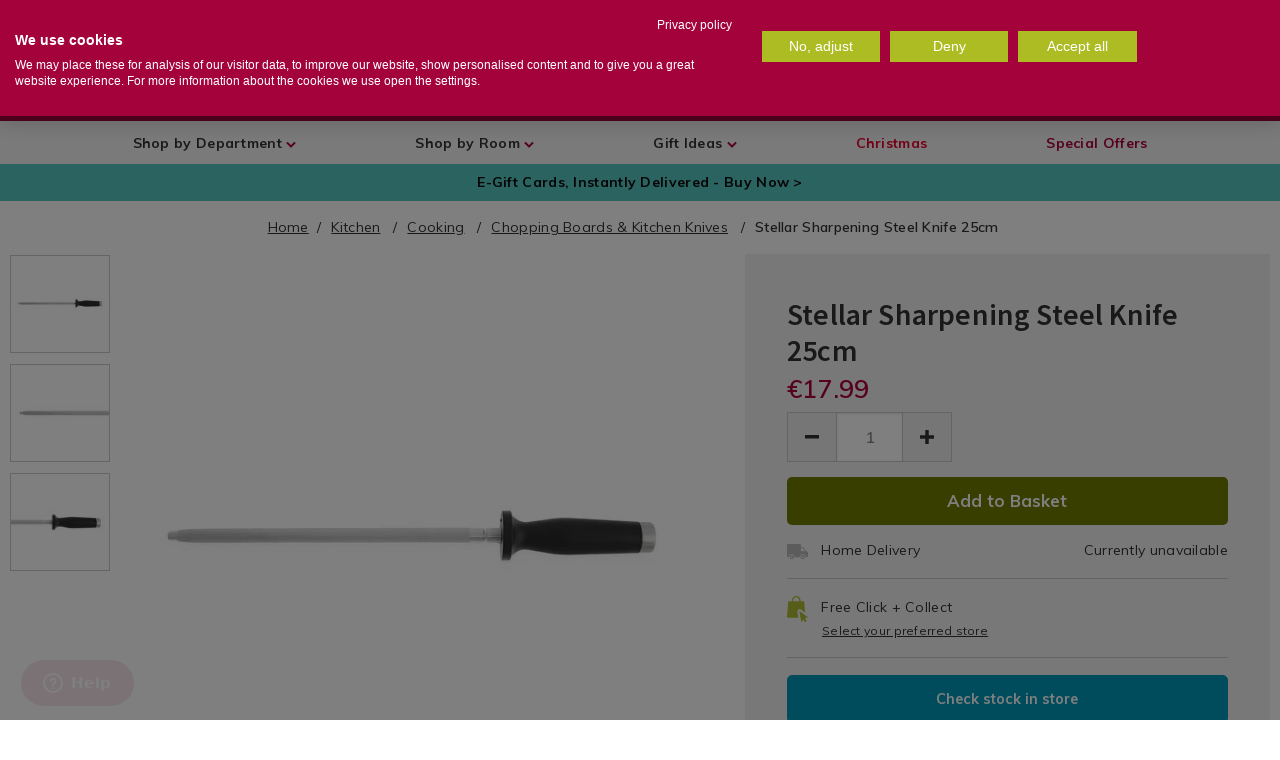

--- FILE ---
content_type: text/html; charset=utf-8
request_url: https://www.google.com/recaptcha/api2/anchor?ar=1&k=6LdNesIUAAAAAHljKiV2O1RipS7wItGCSsk9Sfaq&co=aHR0cHM6Ly93d3cuaG9tZXN0b3JlYW5kbW9yZS5pZTo0NDM.&hl=en&v=7gg7H51Q-naNfhmCP3_R47ho&size=invisible&anchor-ms=20000&execute-ms=30000&cb=azuf6xt7gnjk
body_size: 48311
content:
<!DOCTYPE HTML><html dir="ltr" lang="en"><head><meta http-equiv="Content-Type" content="text/html; charset=UTF-8">
<meta http-equiv="X-UA-Compatible" content="IE=edge">
<title>reCAPTCHA</title>
<style type="text/css">
/* cyrillic-ext */
@font-face {
  font-family: 'Roboto';
  font-style: normal;
  font-weight: 400;
  font-stretch: 100%;
  src: url(//fonts.gstatic.com/s/roboto/v48/KFO7CnqEu92Fr1ME7kSn66aGLdTylUAMa3GUBHMdazTgWw.woff2) format('woff2');
  unicode-range: U+0460-052F, U+1C80-1C8A, U+20B4, U+2DE0-2DFF, U+A640-A69F, U+FE2E-FE2F;
}
/* cyrillic */
@font-face {
  font-family: 'Roboto';
  font-style: normal;
  font-weight: 400;
  font-stretch: 100%;
  src: url(//fonts.gstatic.com/s/roboto/v48/KFO7CnqEu92Fr1ME7kSn66aGLdTylUAMa3iUBHMdazTgWw.woff2) format('woff2');
  unicode-range: U+0301, U+0400-045F, U+0490-0491, U+04B0-04B1, U+2116;
}
/* greek-ext */
@font-face {
  font-family: 'Roboto';
  font-style: normal;
  font-weight: 400;
  font-stretch: 100%;
  src: url(//fonts.gstatic.com/s/roboto/v48/KFO7CnqEu92Fr1ME7kSn66aGLdTylUAMa3CUBHMdazTgWw.woff2) format('woff2');
  unicode-range: U+1F00-1FFF;
}
/* greek */
@font-face {
  font-family: 'Roboto';
  font-style: normal;
  font-weight: 400;
  font-stretch: 100%;
  src: url(//fonts.gstatic.com/s/roboto/v48/KFO7CnqEu92Fr1ME7kSn66aGLdTylUAMa3-UBHMdazTgWw.woff2) format('woff2');
  unicode-range: U+0370-0377, U+037A-037F, U+0384-038A, U+038C, U+038E-03A1, U+03A3-03FF;
}
/* math */
@font-face {
  font-family: 'Roboto';
  font-style: normal;
  font-weight: 400;
  font-stretch: 100%;
  src: url(//fonts.gstatic.com/s/roboto/v48/KFO7CnqEu92Fr1ME7kSn66aGLdTylUAMawCUBHMdazTgWw.woff2) format('woff2');
  unicode-range: U+0302-0303, U+0305, U+0307-0308, U+0310, U+0312, U+0315, U+031A, U+0326-0327, U+032C, U+032F-0330, U+0332-0333, U+0338, U+033A, U+0346, U+034D, U+0391-03A1, U+03A3-03A9, U+03B1-03C9, U+03D1, U+03D5-03D6, U+03F0-03F1, U+03F4-03F5, U+2016-2017, U+2034-2038, U+203C, U+2040, U+2043, U+2047, U+2050, U+2057, U+205F, U+2070-2071, U+2074-208E, U+2090-209C, U+20D0-20DC, U+20E1, U+20E5-20EF, U+2100-2112, U+2114-2115, U+2117-2121, U+2123-214F, U+2190, U+2192, U+2194-21AE, U+21B0-21E5, U+21F1-21F2, U+21F4-2211, U+2213-2214, U+2216-22FF, U+2308-230B, U+2310, U+2319, U+231C-2321, U+2336-237A, U+237C, U+2395, U+239B-23B7, U+23D0, U+23DC-23E1, U+2474-2475, U+25AF, U+25B3, U+25B7, U+25BD, U+25C1, U+25CA, U+25CC, U+25FB, U+266D-266F, U+27C0-27FF, U+2900-2AFF, U+2B0E-2B11, U+2B30-2B4C, U+2BFE, U+3030, U+FF5B, U+FF5D, U+1D400-1D7FF, U+1EE00-1EEFF;
}
/* symbols */
@font-face {
  font-family: 'Roboto';
  font-style: normal;
  font-weight: 400;
  font-stretch: 100%;
  src: url(//fonts.gstatic.com/s/roboto/v48/KFO7CnqEu92Fr1ME7kSn66aGLdTylUAMaxKUBHMdazTgWw.woff2) format('woff2');
  unicode-range: U+0001-000C, U+000E-001F, U+007F-009F, U+20DD-20E0, U+20E2-20E4, U+2150-218F, U+2190, U+2192, U+2194-2199, U+21AF, U+21E6-21F0, U+21F3, U+2218-2219, U+2299, U+22C4-22C6, U+2300-243F, U+2440-244A, U+2460-24FF, U+25A0-27BF, U+2800-28FF, U+2921-2922, U+2981, U+29BF, U+29EB, U+2B00-2BFF, U+4DC0-4DFF, U+FFF9-FFFB, U+10140-1018E, U+10190-1019C, U+101A0, U+101D0-101FD, U+102E0-102FB, U+10E60-10E7E, U+1D2C0-1D2D3, U+1D2E0-1D37F, U+1F000-1F0FF, U+1F100-1F1AD, U+1F1E6-1F1FF, U+1F30D-1F30F, U+1F315, U+1F31C, U+1F31E, U+1F320-1F32C, U+1F336, U+1F378, U+1F37D, U+1F382, U+1F393-1F39F, U+1F3A7-1F3A8, U+1F3AC-1F3AF, U+1F3C2, U+1F3C4-1F3C6, U+1F3CA-1F3CE, U+1F3D4-1F3E0, U+1F3ED, U+1F3F1-1F3F3, U+1F3F5-1F3F7, U+1F408, U+1F415, U+1F41F, U+1F426, U+1F43F, U+1F441-1F442, U+1F444, U+1F446-1F449, U+1F44C-1F44E, U+1F453, U+1F46A, U+1F47D, U+1F4A3, U+1F4B0, U+1F4B3, U+1F4B9, U+1F4BB, U+1F4BF, U+1F4C8-1F4CB, U+1F4D6, U+1F4DA, U+1F4DF, U+1F4E3-1F4E6, U+1F4EA-1F4ED, U+1F4F7, U+1F4F9-1F4FB, U+1F4FD-1F4FE, U+1F503, U+1F507-1F50B, U+1F50D, U+1F512-1F513, U+1F53E-1F54A, U+1F54F-1F5FA, U+1F610, U+1F650-1F67F, U+1F687, U+1F68D, U+1F691, U+1F694, U+1F698, U+1F6AD, U+1F6B2, U+1F6B9-1F6BA, U+1F6BC, U+1F6C6-1F6CF, U+1F6D3-1F6D7, U+1F6E0-1F6EA, U+1F6F0-1F6F3, U+1F6F7-1F6FC, U+1F700-1F7FF, U+1F800-1F80B, U+1F810-1F847, U+1F850-1F859, U+1F860-1F887, U+1F890-1F8AD, U+1F8B0-1F8BB, U+1F8C0-1F8C1, U+1F900-1F90B, U+1F93B, U+1F946, U+1F984, U+1F996, U+1F9E9, U+1FA00-1FA6F, U+1FA70-1FA7C, U+1FA80-1FA89, U+1FA8F-1FAC6, U+1FACE-1FADC, U+1FADF-1FAE9, U+1FAF0-1FAF8, U+1FB00-1FBFF;
}
/* vietnamese */
@font-face {
  font-family: 'Roboto';
  font-style: normal;
  font-weight: 400;
  font-stretch: 100%;
  src: url(//fonts.gstatic.com/s/roboto/v48/KFO7CnqEu92Fr1ME7kSn66aGLdTylUAMa3OUBHMdazTgWw.woff2) format('woff2');
  unicode-range: U+0102-0103, U+0110-0111, U+0128-0129, U+0168-0169, U+01A0-01A1, U+01AF-01B0, U+0300-0301, U+0303-0304, U+0308-0309, U+0323, U+0329, U+1EA0-1EF9, U+20AB;
}
/* latin-ext */
@font-face {
  font-family: 'Roboto';
  font-style: normal;
  font-weight: 400;
  font-stretch: 100%;
  src: url(//fonts.gstatic.com/s/roboto/v48/KFO7CnqEu92Fr1ME7kSn66aGLdTylUAMa3KUBHMdazTgWw.woff2) format('woff2');
  unicode-range: U+0100-02BA, U+02BD-02C5, U+02C7-02CC, U+02CE-02D7, U+02DD-02FF, U+0304, U+0308, U+0329, U+1D00-1DBF, U+1E00-1E9F, U+1EF2-1EFF, U+2020, U+20A0-20AB, U+20AD-20C0, U+2113, U+2C60-2C7F, U+A720-A7FF;
}
/* latin */
@font-face {
  font-family: 'Roboto';
  font-style: normal;
  font-weight: 400;
  font-stretch: 100%;
  src: url(//fonts.gstatic.com/s/roboto/v48/KFO7CnqEu92Fr1ME7kSn66aGLdTylUAMa3yUBHMdazQ.woff2) format('woff2');
  unicode-range: U+0000-00FF, U+0131, U+0152-0153, U+02BB-02BC, U+02C6, U+02DA, U+02DC, U+0304, U+0308, U+0329, U+2000-206F, U+20AC, U+2122, U+2191, U+2193, U+2212, U+2215, U+FEFF, U+FFFD;
}
/* cyrillic-ext */
@font-face {
  font-family: 'Roboto';
  font-style: normal;
  font-weight: 500;
  font-stretch: 100%;
  src: url(//fonts.gstatic.com/s/roboto/v48/KFO7CnqEu92Fr1ME7kSn66aGLdTylUAMa3GUBHMdazTgWw.woff2) format('woff2');
  unicode-range: U+0460-052F, U+1C80-1C8A, U+20B4, U+2DE0-2DFF, U+A640-A69F, U+FE2E-FE2F;
}
/* cyrillic */
@font-face {
  font-family: 'Roboto';
  font-style: normal;
  font-weight: 500;
  font-stretch: 100%;
  src: url(//fonts.gstatic.com/s/roboto/v48/KFO7CnqEu92Fr1ME7kSn66aGLdTylUAMa3iUBHMdazTgWw.woff2) format('woff2');
  unicode-range: U+0301, U+0400-045F, U+0490-0491, U+04B0-04B1, U+2116;
}
/* greek-ext */
@font-face {
  font-family: 'Roboto';
  font-style: normal;
  font-weight: 500;
  font-stretch: 100%;
  src: url(//fonts.gstatic.com/s/roboto/v48/KFO7CnqEu92Fr1ME7kSn66aGLdTylUAMa3CUBHMdazTgWw.woff2) format('woff2');
  unicode-range: U+1F00-1FFF;
}
/* greek */
@font-face {
  font-family: 'Roboto';
  font-style: normal;
  font-weight: 500;
  font-stretch: 100%;
  src: url(//fonts.gstatic.com/s/roboto/v48/KFO7CnqEu92Fr1ME7kSn66aGLdTylUAMa3-UBHMdazTgWw.woff2) format('woff2');
  unicode-range: U+0370-0377, U+037A-037F, U+0384-038A, U+038C, U+038E-03A1, U+03A3-03FF;
}
/* math */
@font-face {
  font-family: 'Roboto';
  font-style: normal;
  font-weight: 500;
  font-stretch: 100%;
  src: url(//fonts.gstatic.com/s/roboto/v48/KFO7CnqEu92Fr1ME7kSn66aGLdTylUAMawCUBHMdazTgWw.woff2) format('woff2');
  unicode-range: U+0302-0303, U+0305, U+0307-0308, U+0310, U+0312, U+0315, U+031A, U+0326-0327, U+032C, U+032F-0330, U+0332-0333, U+0338, U+033A, U+0346, U+034D, U+0391-03A1, U+03A3-03A9, U+03B1-03C9, U+03D1, U+03D5-03D6, U+03F0-03F1, U+03F4-03F5, U+2016-2017, U+2034-2038, U+203C, U+2040, U+2043, U+2047, U+2050, U+2057, U+205F, U+2070-2071, U+2074-208E, U+2090-209C, U+20D0-20DC, U+20E1, U+20E5-20EF, U+2100-2112, U+2114-2115, U+2117-2121, U+2123-214F, U+2190, U+2192, U+2194-21AE, U+21B0-21E5, U+21F1-21F2, U+21F4-2211, U+2213-2214, U+2216-22FF, U+2308-230B, U+2310, U+2319, U+231C-2321, U+2336-237A, U+237C, U+2395, U+239B-23B7, U+23D0, U+23DC-23E1, U+2474-2475, U+25AF, U+25B3, U+25B7, U+25BD, U+25C1, U+25CA, U+25CC, U+25FB, U+266D-266F, U+27C0-27FF, U+2900-2AFF, U+2B0E-2B11, U+2B30-2B4C, U+2BFE, U+3030, U+FF5B, U+FF5D, U+1D400-1D7FF, U+1EE00-1EEFF;
}
/* symbols */
@font-face {
  font-family: 'Roboto';
  font-style: normal;
  font-weight: 500;
  font-stretch: 100%;
  src: url(//fonts.gstatic.com/s/roboto/v48/KFO7CnqEu92Fr1ME7kSn66aGLdTylUAMaxKUBHMdazTgWw.woff2) format('woff2');
  unicode-range: U+0001-000C, U+000E-001F, U+007F-009F, U+20DD-20E0, U+20E2-20E4, U+2150-218F, U+2190, U+2192, U+2194-2199, U+21AF, U+21E6-21F0, U+21F3, U+2218-2219, U+2299, U+22C4-22C6, U+2300-243F, U+2440-244A, U+2460-24FF, U+25A0-27BF, U+2800-28FF, U+2921-2922, U+2981, U+29BF, U+29EB, U+2B00-2BFF, U+4DC0-4DFF, U+FFF9-FFFB, U+10140-1018E, U+10190-1019C, U+101A0, U+101D0-101FD, U+102E0-102FB, U+10E60-10E7E, U+1D2C0-1D2D3, U+1D2E0-1D37F, U+1F000-1F0FF, U+1F100-1F1AD, U+1F1E6-1F1FF, U+1F30D-1F30F, U+1F315, U+1F31C, U+1F31E, U+1F320-1F32C, U+1F336, U+1F378, U+1F37D, U+1F382, U+1F393-1F39F, U+1F3A7-1F3A8, U+1F3AC-1F3AF, U+1F3C2, U+1F3C4-1F3C6, U+1F3CA-1F3CE, U+1F3D4-1F3E0, U+1F3ED, U+1F3F1-1F3F3, U+1F3F5-1F3F7, U+1F408, U+1F415, U+1F41F, U+1F426, U+1F43F, U+1F441-1F442, U+1F444, U+1F446-1F449, U+1F44C-1F44E, U+1F453, U+1F46A, U+1F47D, U+1F4A3, U+1F4B0, U+1F4B3, U+1F4B9, U+1F4BB, U+1F4BF, U+1F4C8-1F4CB, U+1F4D6, U+1F4DA, U+1F4DF, U+1F4E3-1F4E6, U+1F4EA-1F4ED, U+1F4F7, U+1F4F9-1F4FB, U+1F4FD-1F4FE, U+1F503, U+1F507-1F50B, U+1F50D, U+1F512-1F513, U+1F53E-1F54A, U+1F54F-1F5FA, U+1F610, U+1F650-1F67F, U+1F687, U+1F68D, U+1F691, U+1F694, U+1F698, U+1F6AD, U+1F6B2, U+1F6B9-1F6BA, U+1F6BC, U+1F6C6-1F6CF, U+1F6D3-1F6D7, U+1F6E0-1F6EA, U+1F6F0-1F6F3, U+1F6F7-1F6FC, U+1F700-1F7FF, U+1F800-1F80B, U+1F810-1F847, U+1F850-1F859, U+1F860-1F887, U+1F890-1F8AD, U+1F8B0-1F8BB, U+1F8C0-1F8C1, U+1F900-1F90B, U+1F93B, U+1F946, U+1F984, U+1F996, U+1F9E9, U+1FA00-1FA6F, U+1FA70-1FA7C, U+1FA80-1FA89, U+1FA8F-1FAC6, U+1FACE-1FADC, U+1FADF-1FAE9, U+1FAF0-1FAF8, U+1FB00-1FBFF;
}
/* vietnamese */
@font-face {
  font-family: 'Roboto';
  font-style: normal;
  font-weight: 500;
  font-stretch: 100%;
  src: url(//fonts.gstatic.com/s/roboto/v48/KFO7CnqEu92Fr1ME7kSn66aGLdTylUAMa3OUBHMdazTgWw.woff2) format('woff2');
  unicode-range: U+0102-0103, U+0110-0111, U+0128-0129, U+0168-0169, U+01A0-01A1, U+01AF-01B0, U+0300-0301, U+0303-0304, U+0308-0309, U+0323, U+0329, U+1EA0-1EF9, U+20AB;
}
/* latin-ext */
@font-face {
  font-family: 'Roboto';
  font-style: normal;
  font-weight: 500;
  font-stretch: 100%;
  src: url(//fonts.gstatic.com/s/roboto/v48/KFO7CnqEu92Fr1ME7kSn66aGLdTylUAMa3KUBHMdazTgWw.woff2) format('woff2');
  unicode-range: U+0100-02BA, U+02BD-02C5, U+02C7-02CC, U+02CE-02D7, U+02DD-02FF, U+0304, U+0308, U+0329, U+1D00-1DBF, U+1E00-1E9F, U+1EF2-1EFF, U+2020, U+20A0-20AB, U+20AD-20C0, U+2113, U+2C60-2C7F, U+A720-A7FF;
}
/* latin */
@font-face {
  font-family: 'Roboto';
  font-style: normal;
  font-weight: 500;
  font-stretch: 100%;
  src: url(//fonts.gstatic.com/s/roboto/v48/KFO7CnqEu92Fr1ME7kSn66aGLdTylUAMa3yUBHMdazQ.woff2) format('woff2');
  unicode-range: U+0000-00FF, U+0131, U+0152-0153, U+02BB-02BC, U+02C6, U+02DA, U+02DC, U+0304, U+0308, U+0329, U+2000-206F, U+20AC, U+2122, U+2191, U+2193, U+2212, U+2215, U+FEFF, U+FFFD;
}
/* cyrillic-ext */
@font-face {
  font-family: 'Roboto';
  font-style: normal;
  font-weight: 900;
  font-stretch: 100%;
  src: url(//fonts.gstatic.com/s/roboto/v48/KFO7CnqEu92Fr1ME7kSn66aGLdTylUAMa3GUBHMdazTgWw.woff2) format('woff2');
  unicode-range: U+0460-052F, U+1C80-1C8A, U+20B4, U+2DE0-2DFF, U+A640-A69F, U+FE2E-FE2F;
}
/* cyrillic */
@font-face {
  font-family: 'Roboto';
  font-style: normal;
  font-weight: 900;
  font-stretch: 100%;
  src: url(//fonts.gstatic.com/s/roboto/v48/KFO7CnqEu92Fr1ME7kSn66aGLdTylUAMa3iUBHMdazTgWw.woff2) format('woff2');
  unicode-range: U+0301, U+0400-045F, U+0490-0491, U+04B0-04B1, U+2116;
}
/* greek-ext */
@font-face {
  font-family: 'Roboto';
  font-style: normal;
  font-weight: 900;
  font-stretch: 100%;
  src: url(//fonts.gstatic.com/s/roboto/v48/KFO7CnqEu92Fr1ME7kSn66aGLdTylUAMa3CUBHMdazTgWw.woff2) format('woff2');
  unicode-range: U+1F00-1FFF;
}
/* greek */
@font-face {
  font-family: 'Roboto';
  font-style: normal;
  font-weight: 900;
  font-stretch: 100%;
  src: url(//fonts.gstatic.com/s/roboto/v48/KFO7CnqEu92Fr1ME7kSn66aGLdTylUAMa3-UBHMdazTgWw.woff2) format('woff2');
  unicode-range: U+0370-0377, U+037A-037F, U+0384-038A, U+038C, U+038E-03A1, U+03A3-03FF;
}
/* math */
@font-face {
  font-family: 'Roboto';
  font-style: normal;
  font-weight: 900;
  font-stretch: 100%;
  src: url(//fonts.gstatic.com/s/roboto/v48/KFO7CnqEu92Fr1ME7kSn66aGLdTylUAMawCUBHMdazTgWw.woff2) format('woff2');
  unicode-range: U+0302-0303, U+0305, U+0307-0308, U+0310, U+0312, U+0315, U+031A, U+0326-0327, U+032C, U+032F-0330, U+0332-0333, U+0338, U+033A, U+0346, U+034D, U+0391-03A1, U+03A3-03A9, U+03B1-03C9, U+03D1, U+03D5-03D6, U+03F0-03F1, U+03F4-03F5, U+2016-2017, U+2034-2038, U+203C, U+2040, U+2043, U+2047, U+2050, U+2057, U+205F, U+2070-2071, U+2074-208E, U+2090-209C, U+20D0-20DC, U+20E1, U+20E5-20EF, U+2100-2112, U+2114-2115, U+2117-2121, U+2123-214F, U+2190, U+2192, U+2194-21AE, U+21B0-21E5, U+21F1-21F2, U+21F4-2211, U+2213-2214, U+2216-22FF, U+2308-230B, U+2310, U+2319, U+231C-2321, U+2336-237A, U+237C, U+2395, U+239B-23B7, U+23D0, U+23DC-23E1, U+2474-2475, U+25AF, U+25B3, U+25B7, U+25BD, U+25C1, U+25CA, U+25CC, U+25FB, U+266D-266F, U+27C0-27FF, U+2900-2AFF, U+2B0E-2B11, U+2B30-2B4C, U+2BFE, U+3030, U+FF5B, U+FF5D, U+1D400-1D7FF, U+1EE00-1EEFF;
}
/* symbols */
@font-face {
  font-family: 'Roboto';
  font-style: normal;
  font-weight: 900;
  font-stretch: 100%;
  src: url(//fonts.gstatic.com/s/roboto/v48/KFO7CnqEu92Fr1ME7kSn66aGLdTylUAMaxKUBHMdazTgWw.woff2) format('woff2');
  unicode-range: U+0001-000C, U+000E-001F, U+007F-009F, U+20DD-20E0, U+20E2-20E4, U+2150-218F, U+2190, U+2192, U+2194-2199, U+21AF, U+21E6-21F0, U+21F3, U+2218-2219, U+2299, U+22C4-22C6, U+2300-243F, U+2440-244A, U+2460-24FF, U+25A0-27BF, U+2800-28FF, U+2921-2922, U+2981, U+29BF, U+29EB, U+2B00-2BFF, U+4DC0-4DFF, U+FFF9-FFFB, U+10140-1018E, U+10190-1019C, U+101A0, U+101D0-101FD, U+102E0-102FB, U+10E60-10E7E, U+1D2C0-1D2D3, U+1D2E0-1D37F, U+1F000-1F0FF, U+1F100-1F1AD, U+1F1E6-1F1FF, U+1F30D-1F30F, U+1F315, U+1F31C, U+1F31E, U+1F320-1F32C, U+1F336, U+1F378, U+1F37D, U+1F382, U+1F393-1F39F, U+1F3A7-1F3A8, U+1F3AC-1F3AF, U+1F3C2, U+1F3C4-1F3C6, U+1F3CA-1F3CE, U+1F3D4-1F3E0, U+1F3ED, U+1F3F1-1F3F3, U+1F3F5-1F3F7, U+1F408, U+1F415, U+1F41F, U+1F426, U+1F43F, U+1F441-1F442, U+1F444, U+1F446-1F449, U+1F44C-1F44E, U+1F453, U+1F46A, U+1F47D, U+1F4A3, U+1F4B0, U+1F4B3, U+1F4B9, U+1F4BB, U+1F4BF, U+1F4C8-1F4CB, U+1F4D6, U+1F4DA, U+1F4DF, U+1F4E3-1F4E6, U+1F4EA-1F4ED, U+1F4F7, U+1F4F9-1F4FB, U+1F4FD-1F4FE, U+1F503, U+1F507-1F50B, U+1F50D, U+1F512-1F513, U+1F53E-1F54A, U+1F54F-1F5FA, U+1F610, U+1F650-1F67F, U+1F687, U+1F68D, U+1F691, U+1F694, U+1F698, U+1F6AD, U+1F6B2, U+1F6B9-1F6BA, U+1F6BC, U+1F6C6-1F6CF, U+1F6D3-1F6D7, U+1F6E0-1F6EA, U+1F6F0-1F6F3, U+1F6F7-1F6FC, U+1F700-1F7FF, U+1F800-1F80B, U+1F810-1F847, U+1F850-1F859, U+1F860-1F887, U+1F890-1F8AD, U+1F8B0-1F8BB, U+1F8C0-1F8C1, U+1F900-1F90B, U+1F93B, U+1F946, U+1F984, U+1F996, U+1F9E9, U+1FA00-1FA6F, U+1FA70-1FA7C, U+1FA80-1FA89, U+1FA8F-1FAC6, U+1FACE-1FADC, U+1FADF-1FAE9, U+1FAF0-1FAF8, U+1FB00-1FBFF;
}
/* vietnamese */
@font-face {
  font-family: 'Roboto';
  font-style: normal;
  font-weight: 900;
  font-stretch: 100%;
  src: url(//fonts.gstatic.com/s/roboto/v48/KFO7CnqEu92Fr1ME7kSn66aGLdTylUAMa3OUBHMdazTgWw.woff2) format('woff2');
  unicode-range: U+0102-0103, U+0110-0111, U+0128-0129, U+0168-0169, U+01A0-01A1, U+01AF-01B0, U+0300-0301, U+0303-0304, U+0308-0309, U+0323, U+0329, U+1EA0-1EF9, U+20AB;
}
/* latin-ext */
@font-face {
  font-family: 'Roboto';
  font-style: normal;
  font-weight: 900;
  font-stretch: 100%;
  src: url(//fonts.gstatic.com/s/roboto/v48/KFO7CnqEu92Fr1ME7kSn66aGLdTylUAMa3KUBHMdazTgWw.woff2) format('woff2');
  unicode-range: U+0100-02BA, U+02BD-02C5, U+02C7-02CC, U+02CE-02D7, U+02DD-02FF, U+0304, U+0308, U+0329, U+1D00-1DBF, U+1E00-1E9F, U+1EF2-1EFF, U+2020, U+20A0-20AB, U+20AD-20C0, U+2113, U+2C60-2C7F, U+A720-A7FF;
}
/* latin */
@font-face {
  font-family: 'Roboto';
  font-style: normal;
  font-weight: 900;
  font-stretch: 100%;
  src: url(//fonts.gstatic.com/s/roboto/v48/KFO7CnqEu92Fr1ME7kSn66aGLdTylUAMa3yUBHMdazQ.woff2) format('woff2');
  unicode-range: U+0000-00FF, U+0131, U+0152-0153, U+02BB-02BC, U+02C6, U+02DA, U+02DC, U+0304, U+0308, U+0329, U+2000-206F, U+20AC, U+2122, U+2191, U+2193, U+2212, U+2215, U+FEFF, U+FFFD;
}

</style>
<link rel="stylesheet" type="text/css" href="https://www.gstatic.com/recaptcha/releases/7gg7H51Q-naNfhmCP3_R47ho/styles__ltr.css">
<script nonce="AQnZdopIHz5YMaaVdE3p9A" type="text/javascript">window['__recaptcha_api'] = 'https://www.google.com/recaptcha/api2/';</script>
<script type="text/javascript" src="https://www.gstatic.com/recaptcha/releases/7gg7H51Q-naNfhmCP3_R47ho/recaptcha__en.js" nonce="AQnZdopIHz5YMaaVdE3p9A">
      
    </script></head>
<body><div id="rc-anchor-alert" class="rc-anchor-alert"></div>
<input type="hidden" id="recaptcha-token" value="[base64]">
<script type="text/javascript" nonce="AQnZdopIHz5YMaaVdE3p9A">
      recaptcha.anchor.Main.init("[\x22ainput\x22,[\x22bgdata\x22,\x22\x22,\[base64]/[base64]/[base64]/[base64]/cjw8ejpyPj4+eil9Y2F0Y2gobCl7dGhyb3cgbDt9fSxIPWZ1bmN0aW9uKHcsdCx6KXtpZih3PT0xOTR8fHc9PTIwOCl0LnZbd10/dC52W3ddLmNvbmNhdCh6KTp0LnZbd109b2Yoeix0KTtlbHNle2lmKHQuYkImJnchPTMxNylyZXR1cm47dz09NjZ8fHc9PTEyMnx8dz09NDcwfHx3PT00NHx8dz09NDE2fHx3PT0zOTd8fHc9PTQyMXx8dz09Njh8fHc9PTcwfHx3PT0xODQ/[base64]/[base64]/[base64]/bmV3IGRbVl0oSlswXSk6cD09Mj9uZXcgZFtWXShKWzBdLEpbMV0pOnA9PTM/bmV3IGRbVl0oSlswXSxKWzFdLEpbMl0pOnA9PTQ/[base64]/[base64]/[base64]/[base64]\x22,\[base64]\\u003d\x22,\x22dn7DrkVzw7nDmQQdwqA1K2/DqiNvw7oQCAnDiRfDuGPCiWVzMn0SBsOpw55MHMKFIgbDucOFwq7DlcOrTsOWXcKZwrfDiDTDncOMSGocw6/[base64]/CiMOPTSszc8OuXsOIwqTDv8OmPCXDu8KGw5QBw6QwSx/DgMKQbQ7CinJAw4rClMKwfcKewoDCg08lw6bDkcKWDMOtMsOIwpYDNGnCpBMrZ0tWwoDCvRcdPsKQw4TCvibDgMOowpYqHyXCtn/Ci8O1woJuAn9cwpcwd07CuB/CuMOjTSsWworDvhgrf0EIfUIiSyzDuyFtw5QLw6pNDMKYw4h4QsOVQsKtwoFlw44ndTF4w6zDk2x+w4VXE8Odw5U2wr3Dg17ChjMad8OVw5xSwrJwZMKnwq/DqwLDkwTDhsKiw7/DvVhlXTh+wrnDtxcFw6XCgRnCj1XCikMawpxAdcKqw44/wpNlw5YkEsKBw6fChMKew79qSE7DrcOiPyM6O8KbWcOuKh/DpsOCA8KTBhNxYcKeY3TCgMOWw6LDjcO2Ig/[base64]/[base64]/J8OCUgjDvREQwoRww4RzIEc/wpzDsMOTw4gWKUV6SRTDlMKJEcKNH8Omw450aDwFwq5Cw73CvhVxw4/CssKzd8OOVMKqbcKefHbDhlpwfi/DucKiwrY3B8K6w4TCtcOjRHfDjAbDmsOECcO+wq8Lwp7Cn8O4woHDnsKXaMOfw6vCpGQZV8OIwqDCnMOYF2zDklYXOMOFI3dbw4/DgsKQUlzDqlQKUsO4wqVCY2JrVwjDlcKhw5JbQ8OGJHPCrH7DnsKSw5ofwqkvwpvCv1/Dqk5qwojCt8KzwqxWDMKTWMOOPSzCpMK1GlIxwptKOHIbYlbCo8KZw7cgdnB8DMOuwoXCj1DDiMKiw4Nkw5towq/Di8KQImUqHcOPIQnCvB/DusOWw6R6cHnClMKzF2zCosKFw6ENw6ddwphaI2vCoMKQFsK9fcOhT3h/w6nDjHAmcknCvV89McKaJklWwovCtcOsBlPDrcODIMKBw6jDq8OAbMOFw7QnwofCscOgNcOuw6nDj8KLSsKkfFXCsjLDhDYiasOgw6fDo8O4w4Vow7AmcsK6w7ZvEiTDuitkDcO9KsKzdT8/w4pnfsOsdMKAwqbCuMKwwqJdaRbCmcO3wo/[base64]/ClUVBwonDmgjDpwzCvxgYP2BLwofCsH/CrsKvccOFwqgvIMKkC8OTwr3Cgm1eVEwTHcK+w68nwop8w7R/wpnDg0zDpMK3w75yw73Cn19Mw4gac8O7FEnCuMOswoHDhgnChsKcwqbCpl9CwoFlw443wpFdw5UtCcO1KUHDkWbCqsOzIHjDqMK9wozCiMONPyl/w5PDnxlsRh/[base64]/DgsK0L0lUNcKow6nDg0YNwr7DtMODwobDk8KZEG3CvWZdIABCcynDtnXCkVnCilg5wrMWw6fDvsOrf0c7w6rDlsOUw7cgYl3DhMO9csOJSMOvMcK6wpI/Kk81wpRsw4/DmgXDnsKYeMKAw5jDqsOPw5fCiFYgYmppw6FgD8Krw4QUICbDmxrCmcOlw4TDnMKqw7fChcKlFUDDrsO4wp/Cn0HCmMKdXivCtsOqw7DCk0vCqzhSwqcFw5fCssORflIeNXXClsKBwqLDhsKOe8OCe8OBLcK4dcKNLcORdCnDpQZYI8O2wo7DgsKPw73CkFwhbsKIwp7DmsKmZXd0wp/[base64]/DrXDDkcKDw4pnwrMTTsKVw4fDssOVEcO6asOrwofCjndfw5gWcRdUw6kFwpw3w6g7WChBwrDCpCJPJcKKwosew5fDmVrDrE82WyDDsUnCs8KIwptbwonDgzPDocKhwo/Ct8O/fiJWwpbCocOea8Onw4zChE3Cq3PDicK2w5nDjcOOa2zDrDzCqBfDpsO/OcObcRljVX1KwoHCuzocw6jCqcO3PsO3w5TDvGFaw4pvasKRwpAIHCJuAHHClVzCnx51bMOYwrVYc8O+w50lUCXDjk81w5/[base64]/Dvgp7R8KDTgo6wr7CmcKaHQ/DhRTCjsKPw5s9wrZMwqkYclXCnH7Co8Oew7Rmwql5Tl8kwpM5AcOiEMOxJcOTw7Mzwp7DtXUcw53DnsKqSjzCj8Ktwr5KwozCisKnJcOpXUXCgj/DmBnCk2PCqBLDlWxVw7BqwpDDtcKlw4UhwrM1HcOLEC9+wrLDssODw4HDhDFSw743wp/CisKiwpwsWgDDqsOOdcOSw6Z/[base64]/Djy9tWW/CtlPDin3Dr8OpCsKfwqPDoCLCmXbDv8OLQl4iZsOxOMKhTFUpChQKwo7DvXERw5nDpcKjwoktwqXDucKDwqlKHw5GccOTwqnDrxZXMMOUbQkPCC0zw5YqAsKDwr/DtAFhOkZoB8O/wqMKwqUDwozCmsO2wqMrYsOgQ8O9MATDq8Ovw7xzYMK/KVpKZMOAMSzDqTsZw70vEcOKNMOfwr5UWDczHsK2OgvDnDFaRAjCuR/CtDRPfsOkw6fCncKPbC5Jwoo8wrdiw7JWZjoZwqkUw5XCmH/[base64]/Dt8OXw4F+w65Dw44rwpJPNQhafnvDlsOEw6E/Q0HDjcOXQcKEw7DDpcKrHMK2WkbDiVvClTR3w7HCmMODRh/Ci8OfOsOCwq0mw7LDmgUWwpF+KHoXwqDDmj/CvsO9AsKFw7/DlcKLw4TCmT/DgMODXsKrwpYmw7TDp8KNw5TCgcO2Y8K6fTlCScKrBXjDsBvDgcKtbsOgwqPDlsK/ZgE2w5zDp8Obw7pdw7HDoyHCiMOswonDn8KXwofCpcOQwp08MQIaND/DtDIwwrsrw41rKH8DJ0LDhMOIw7DCj3zCr8KpOgPChDvCoMK+L8KoHF3Cl8KDJMOQwqUeDld+BsKdw6tuw5/CgDV4wqjChMOkN8Kbwosiw4c4HcOQEhnCv8OkfMKgBiEywqPDtMOgdMKhw6oBw5kpciMCw5jDjCNZHMKlB8Oycmsgwpggw7/Cl8OjO8Osw4BDYcO0KMKdcCN4woPCpMKFCMKaD8KJVMOVRMOBbsKoOV0BJMKkwp4Cw7HDnsKLw6FTAhLCqcOVw47CjzJVNk08wpPClWsnw7nDvU3DsMKzwr4BUy3CgMKVGSrDjcOfem/Cgw7Cml11RcKrw4vDm8O1wopOH8O1cMKXwqgWw4PCqk5dUcOvUMOeSR0ow4bDqWgXwpQ7EcK9BsOxHBHDgkwwMMKUwqzCsT/CpsOrWMOKS1obLHo8wrxFBgTCuU0Uw5nDjGTClldNHRvDggjDpMOIw4guw4PDpcK5K8OQcyNYb8Oywq4zFVzDlsK9MsKDwq/ClEtlL8OEw6giXcOqw6MfdCdrwrhxw6DDjVtETsOIwqLDsMO4dsKlw7R6w5kwwqFnw7V7KDkrwqzClcO3WQ/CohMIfMOgFcO9HsO/w7ITJDPDg8OBw7zCu8O9w73DvyvDrxDDlwzCp0rCsBrDmsOLwq3Dj3TCuFhjccOIwpnCvgfCpXbDgEEjw4wmwrzDgMKyw63DtSQKc8Ouw5bDscK2YsKRwqnDs8KXw6/[base64]/LH3CiCVJwokKEMKAw43DlFg/VXDCogLDh0VlwqTCk0s3a8O6ZwjDmULDsSJTYDDDrMKaw6dxSsKYL8KJwqd/woM1woobCXx2wrbDjcK/[base64]/Dg3LDj8OgT8KoNQgmw6I9RR5pw4QKw6AvBcOSOwMeMEARHmgQwo7CiTfDiVvCocKBw6ctw757w6rCm8K/w5RpQcOAwofCu8KQKirCpkLDucK3wqAewoUiw7wJLErCqnBVw4kMU0jCqMKzOsOQQ3vCmj00MsO6wr8iTHlZQMOuw4TCoXg3wpTDgMObwojDnsOqQCdUR8K6wprCkMOnAhnCtcOow4XCoAnCnMKvwo/CoMK0w694PAbDocKTdcO3DWDCm8K+w4TCkG4IwrHDsX4bwrPCvAQfwqXCsMKSwq93w5o3woXDocK4acOmwrDDny9cw7E6wod9w5/Dh8KGw5MIwrFUBsO6IQ/Dv0bCocObw7skw71Dw4gQw686aChVF8K3MsKJwrUfKFzDhxzDg8KPb38qNMKcMFpew4cDw5XDlMOIw4/CtsOuLMKyaMOyf3zDnMKkD8KAw7TCj8O+C8OtwqfCu3rDuX3DgSfDtzgRCcK2FcORfCXDg8KrOUYZw6DCqznDlEkIwpjDv8KWw5V9w6/[base64]/bm3DlD5VOmAbWF7Cij5JfiYiZSkJSMKWGljDscOPBMKRwq/Dj8KMRXgGYQ7ClsOYV8KPw5nDiUHDtGTDkcOxwprDgCpwH8OEwonDkyfDh0zDoMKow4LDpMOlbEp+PX7DqHkKcCRpEMOlwrbChnlKalBiRz3ChsK/T8OoasOuM8KofsOMwrdGaBjDhcO4XADDv8KIwps9FMOcw5RUwq3DlGFOwpnDgnAbQsOFW8OVIcOqR1LCsHvDnDZcwqHDrB7CkFo3HFnDtsO1bcOMRBHDh2d+PMK+wpBwN13CkStzw7Z6w7rDh8Odw4p6X0DChBHCrwgIw5/DkBE4wqPDmE1sw5LCmANowpXChH49w7ERw7dUw7oew49OwrYkfsKRwprDmmDDoMOUPMKUY8K2wr7CoTV/cQENQcK7w6jCncOPDsKiwr5hw5o1MwBiwqbCkV8Cw5fCvwNkw5vCql4Ew4c+w5zDsCcbwqEZw5LCtcK4YFHDqVtab8O3F8KNwoDCv8OQSwYCNsOnw6PCoSLCj8K6w5TDr8ODU8OtCi84fzpRw6bCiChEwoXDncKWw5lZwqAPwpbCsyDChMO/bsKBwq5qWzgaTMOQwqcQwoLCjMOawo1MLsOoAcOjakPDrsOMw5DDgwfCsMKXY8KoIcOwNRp6ejxQwqB6w44Vw7LDkQTCvFgVIMOxZRTDiHIVecOFw7nClmRcwq3CrzNkQUbCsH7DtBRjw4dNGMOcbxh/wpY9UwxqwqrDqxTDvcOYw5RbAsOwLsO/MsKUw4k9D8KEw5PDqcOcO8Kbw6fCvMO0SFDDpMKcwqUMEVnDoRDDuSFeCsOWRg0kw5TCu2fDjcOyFG3DkQF4w4pXwqTCtsKQw4HCm8K5bTvCr1HCvMKrwq3Ct8ObW8O3w4g+wpDCpMKsDE06TCAJNMKKwqnCnjHDuFjCsn8Zw54HwoLCgMK7VsKzJR/CrHgVb8O/woHCqkFGfXk4wrvCqT1Rw6JkaEvDhRrChV8FKMKFw5bDmsKSw6Q0MXfDvsOTw57CkcOgDcKPMMOvaMOiw57DgELDuwPDrsO+M8OaMw3CqSpNNMOwwpcEG8K6wo0RE8Ktw6R1woETNMOAwrHDocKvfBUOw4LDp8KPABPDmXfCqsOsIT/[base64]/CjDVjKQjDrMOUI8O4w5nDk8Onw5hGw4zCgsKpwrzCmMKwE2rCmSIvw5/CtSbCp0LDgMOQw6wVTsKtacKcLAnCpwcJwpPCo8OiwqFkw5TDq8KIwoPDlmoDdcOrwr3Cl8Kvw5RvRMOFVnDCiMOQCCLDlcK7fsK4QkBHenMaw7J6XFx2Z8OPQ8Kzw5PCgMKFw5ILZMKYR8KNTgxZCsKkw6rDm2PDlVHCjH/Ci15OAMOXJcOcw5oEw7Yjw6s2DifDgcO9Rw3DpcO3KMKow7ASw5V/[base64]/[base64]/Com1WwrrCqsKmw7zCrw49w5U4w7NySsOIwqPCjsOUw4TCvsKia1wGwrnCp8KLfSvDlcOmw48Iw5DDi8KZw4prRkjDlsKXOg/CpcK9wp17cTZWw71OHcOqw5/CkMKPGlswwowMe8O3wrVeByNww5VnbFTCtsKnfFDDrmM3dcOwwrXCssOkw67DpsO+w7ptw7LDi8OywrhOw4zDosOHwqbCqMOkeRU4w6TDlMO+w4nDpCEQPydDw5HDmsOxQH/DsU/[base64]/w5TChUjCncKwPC/DhcOvEWVxYXMXAMOLwpvCtnrCi8OEw7jDlETDrcO9YhbDnzBswqJcw7Ftw53Cn8K/woRONMKsWwvCvjvCvVLCtjzDiRkbw53Dk8OMFDEXw4UrScOfwqsGUsOZRUJ5bsO8A8OjSMK0wrjCr2DDrngbE8KwERPCo8KmwrbDpWhAwpppCcO0E8Kdw7nChTRuw5LCplpJw63CtMKSwozDp8K6wpXCo1HDsgRyw73Cti/CksKgNhcfw7rDo8KRE2nChMKYw5UFK33DrnzDoMOlwq3CkTJwwobCnCfCjsK3w7gxwpg8w5HDnhQAH8KAw7HDqmN4OMOCZcKKJTvDrMKXYmjCosKmw6sEwqcPDB/Cg8OpwqYhTcOCw74vfMO+TMOuLcOIDihaw4hBwp9dwofDqGbDtRnDrcOqwr3ClMKVacKiw5TCvhLDt8OGZsOZThIqFSNGF8K6wpnCpCQsw73Cmn3DtgfDhitgwqDDo8Kyw4JgFFsew5LCiHHDqsKJAGhpw60AQ8OHw7hywo4nw57DimPDpWB5w5kSwpcSw6/DgcOkwqLDmcKrwrc+GcOWwrPCkArCmsKST03Cmi/CrMK8FF3ClcK7RVHCusOfwqsoMn0Qwo/Dgk45DsKxecOFw5rCjDnCm8OlUsOowpLCgw9xDFTCkQnDu8OYwodcwqDDl8OawrDDn2fDkMKSw5LDqjY1woPDpy7DicKZKzE/PwfDj8O+cArDsMKtwp1zw4/DjwBXw7F6w4rDjxTDo8K8wr/CtcOHJMOjPcOBEsOCJ8KZw415SMORw7TChmRLWsKbbMOHUMKQBMOnM1jCosKCwpV5e1zCh33Dt8Otw4fDiAlWw7wMwo/DnCvCqUB0woLDv8KOw5jDlm9ow5V6B8KaNsOOwph5VcKTNU4ww5bCj1/[base64]/Dk3hnwo4lDcOuwqfCniXDvMOaw4A/wpovwrxMw54/wpXDsMOfw7DCocOeD8Khw4pDw6fChjwcU8KlH8KTw5rDgsK/wr/DsMKgSsK9wqHCggdMwrNhwrZPWjDDs1DDtCZlZBEXw5tSKcOSbsKcw69RUcKqLcOQOQ8tw4nDssKgwp3DlRDCvjPDmS1Uw5Bow4VSwqjCkXdywr/CgUwTLcKrwpVSwrnCk8OFw5wewoQCGcKMURfDgjFxYsK0IBp5wonCh8O8OsO3b0I2w6t2O8KXNsK6w4Zvw6LChsOHVjc4w5EiwqvCjD3CnsOmVMO/[base64]/woEwTDoaw5pdw6jCsH/DlxsxQGcSMEjDr8KBScKTw7pnKcO6RsKqUjJVY8OhIANYwp9jw5o8VcKQV8OjwpzDvibCjVYbR8K+w7fCkUYaX8KoFsO9KVISw4rDtsOEPHrDv8K/w640ADbDmsKqw5pLVsK6cwrDnnt2woJrwoXDusOkW8O/woDCj8KJwobClFlew4/[base64]/Ds8OtwrLDr3o3ecKcBcOoPcODw651LsKEXMKPwqTDjGHCssOvwoocwrvCuz41JFHCpcOowpldNml4w5pVwrcHVcKZw5DCg3pPw7omalHDh8KKw4lnw6XDsMKhdcKZHCB/BAZUDcOkwqfCosOvSTBEw78Gwo7DnsOiw40Dw53DqS8Cw4rCuSfCrRTCqMKuwoE7wr/Ci8OjwoccwoHDv8O2w7LDhMOSaMKoISDDjRd3wqPCpcODwolEwqTDmcO+w4UmHh3DosOyw5QBwoRawpHCri9nw6YGwrbDukF/[base64]/CnMO0WVvDkQjDs8KVAR3CksKcw6zChcKpI0QuFH98KMK4w7EMQDPCon0Xw6fDrklaw6MqwpnDssOQesO7w6nDi8O1ATPCqsOJA8Kcwpk+wq7Dl8KkRWnDok0twpvClhFaFsK/[base64]/[base64]/Cg35kVcKVecO4w6Izw68YLzNbwoh4wrUdb8OmVcKJwox2MsORw5nCoMK/DSpfw4ZFw4rDszFfw6zDqsKmOTTDmsKUw65iJsO/MMKgworCj8O+IsOMDwRuwo0QAsOWe8Kow7bDnAZvwqhiAzRhwpzDtMK/DsO8woYbw4LCucKuwpnCqz4BbMKUX8KiAhvDswDCgMOBwq7DusOlwpXDqMO/GlZ8wrp1aChsSMOFZDrCgcKke8OzEcKNw7/[base64]/LEfCsgvDoMKZw4JGX3o0w43Cr8KJw4jCk8KBNg0ww4MHwqtGAzJWSsObXjrDqsK2w7rCn8KIw4HDhMO9wozDpgXCtsK1STfCiThKA1Udw7zDqcOkM8ObJMKBFjzCs8Kiw6tSXcO/HjhtbcOmEsKbaFDDmkvDusKHw5bDs8OdQMKHwpvDlMKZw6PCh2k3w6Agw6sQPUMLfAV0w6vDtCPChXzCu1HDkinDtjrDgW/[base64]/DssOHw77DsxgScsOPAQzCrcObCMKKUEvCucOhwoUNIsOcTcKgw4wZY8OPL8KWw64swo9zwrPDlsOFwrLCvh/DjMKDw6BZJcKxAMKjZsKuQ3rChsKETxNXdQoJw6pgwofDmsOwwqIkw4TCnTokw63Co8O8wrvDk8OSwpLCssKCHMKcNsKYRzg+eMKbF8OBFMOmw50MwrVgVCF2d8KWwocbS8OEw5jDuMO6w5sLEzXCmcO3U8Oew6bDsD/DgzMGwow8woxvwqkPDMOcQ8Kew787WVHDhHfCuVfChcOPfQJKRBkcw6zDjWNmLMKDwp4HwqcXwo3Cj2TDrsO8DcKhR8KWBsKEwosnw5sqdWZGMUV9wr8Rw7QGw6EbcQXDk8KGLcO/w4p2w5DCj8Kdw4/CrGJWwoTCrsK/[base64]/JjfDs8KyKMOaBcOJwop6fBvCoMK4KcO9D8Orwp9hDGpzwpPCqwodCcOQw7bCi8Ofwpdww4nDhx9IOBRVBMKnJMKgw4QQwrR/[base64]/KivCkcK5MVcew6jCv8KjRMOfGgjCo1TCqxAzb8KNE8O/U8OoVMKJXMOyYsKyw7jDkgPCtFTDs8KkWG7CsHHCusKyQcKFwpzDrcOZw7ZCw5/Co38oEH7CrMKIw6HDnijDisK9wpAHdMONDsOqUcKZw4Rww6vDpEDDmn/ChlHDrQbDnxXDnsO1woJYw6DDl8Oswp9Ww6RRwoJswpMhw7bCk8KsNg/[base64]/VVJ5NCPDt3DCl8OQLRljw7cOwqtVw73DisKQw7c+W8Kfw7RZw6dFwpXCskzCuFXCmMOrw6LCrkvDncO3wpTCv3DCqMOHaMKQCSzCoyjCt2nDosOhOnpiwrjDkcOWw69AWitqwoPDk1fDv8KGZxTCqcOFw4bClMKxwpnCpcO8wp84wqXDs0XCvS/ChX7DqMKGHBTDi8KHGMOuE8OmEW0wwoPCkEPDnC8uw4LCi8OhwoRRM8KBMi91CcKLw7Q1wp/[base64]/Ci8O1BsKpwrZTasOrwqjCiMOKwoLDksOJw7QUCcKtIcOow4bClsOMw49cw4/DhcOXWU8qBhlAw7F2cH07w5oyw5sueVvCssKtwqFswqp5ZhnCgMOSYyjCgxAmwonChcOhURPDpx4Rwq7DocO5w7/[base64]/UsOJwp19B3Rkw63CizQjAzBdw5zDjsKsGMORw41mw59vw4MVwr/Dg3xFCi1ZDih3KEXCjMOBYSsiDVfDnm7Dql/[base64]/wq8+w5FvRVbDh8O+K8OawqLCnMKeUcOcVMOMEj99Mw96EhR5wrbCo07Cu0IjaQ/DksO+N1HDscOaUUvCjVwAasKnFRDDm8K6w7nDuV5OJMKxecODw5gNwozCr8OFPSQ/wrbDoMONwqooST7Ck8K3wo5Gw4rCnMOkAcODVn54wp3CvsOOw410woHDm3fDug0uU8KrwpIzPl0qOMKvVcOQwoTDrsOcwr7CuMK7w4U3wqjCr8OiR8KfKMOgMT7ClMOPw75xwpEiw40FfV/DoC7CqgMrN8KZMivCm8Kkc8OEHX7Cu8KeF8OBeQfDk8KmQF3DqyvDkcK/I8OtNGzCh8K2PjBMTisiRMOEBHgSw45BBsKUw6Rfwo/Ch2I2w67Dl8Kgw7jCt8KcL8KvKzxnAEkjcxnCu8O4fxRICsKWd1/CjsKBw73Drjclw6/[base64]/CqcO9H8ONRMKKw4DCr0JpK8K6cDrCsUXDtCbDgEM2wo5eKHzDhMKvwrLDjsKyJMK3JsKwUcKLbsK9O35Gw6oYWE17w5zCocOTcA3DrMKqKsObwqIAwoACZcO/wrfDpMK8BcOJISHDi8OLAAFWeV7CoEoaw4oZwr3CtcK9T8KcZsKTwqlRwrA7GUwKMjnDvsKnwrXDv8K4T2JcC8OzNgAVw6FWBntHNcOibsOuKiLChj/Dky9Iw7fCmnrDiCTCkWdrw5t9SjMUIcKbU8OoGylYLBtkAcO5wp7DlzDDgsOrw6LDkWzCi8KawpY8LVPCjsKdCMKBXGh3w5dewq7CksKZw5PDscKew4cLccOFw7NnKMODP1J9Y27CqWzCpznDqMKnwq/CqsK7wr/CkAFfbcOCSRbDpMO2wr1xMW/[base64]/[base64]/[base64]/w7PDvQrClsOTw4bDlcOVc0YZw6rCohnCjMOqQnfDsMORL8K5wpvCrBHCvcO9A8OfFWDDqHRhwovDmsK5SsOeworCicOtwojDuRxWw4bCgRFIwqNuwrkVwoLDuMKvcVfCsEtOeQcxORF/O8Oywr8POsO9w5ZJw6nDp8OcPcOVwrIvAicHw6BGOgxuw50zLcONBgc2w6bDicKewp0Je8OzTsO/w4DDn8Kjwq58wqzDjcKXIMKywrjDu2nCvitXLMKfKV/Cn3TCjWYGfn7CtsKzwpQZw6J2a8OBaQ/CnMOsw6bDlMO/[base64]/Cm8KdbC0YQyYuBMOtbMKpHcKMwpJKQE/CvXzCskTDisOiw5hxcBjDr8Kjwo7CvMOQwrDCqMOQw7pMaMKTJ00LwpnCjMKwXAXCrwFOTMKoOUfDk8K9wq5/OcKLwqBfw57DvsOrPUw2w4vDu8KtZ18/w6TClybDqETDn8O7IMKwOCU5w4HDvQbDgCnDshZaw40OLsOUw67Chwpiwpg5wpUhGcKowoIrRnnDkzfDmcOlwqBAM8OOwpVDw5U7wq97w4QJwowUw63Cu8KvJ2HDi1RZw74bwr/DgXvCjnBaw5MZwrhZw7lzwrPDvSh+WMKcYMOZw5vCi8OSwrVLwpfDs8OLwo3Dnnd0wqJow6zDvH/CsXDDiVPDtkfCkMOgw53Dj8OVWVJbwqoDwovDkE7CqsKMwqbDkxd4AUTDvsOAZ29SBMKgPltNwq3DjQTCvMKXOXTCp8O/C8OXw43ClMO9w6vDvsKQwq/ClmBewqAsA8KqwpETwp18w5/[base64]/wobDusONT8O2w43CrQfCkXsrw4bDgg5nwpfDh8KVw7/CtcOpXMODwpnDmVPCi27DnGlUwp/CjVHDt8KEQWAKZcKjwoLDkAk+CyHDuMK9MMKSwoPChBrCpcO0aMO4Kz0WFsO/bsKjehciHcOKJMKBw4bDm8KdworDuQxVw6VZwr7Dg8OSJMOPXsKqE8O4NcOPVcKMw4vDk03CjW/[base64]/Cu8K+LcK4w4DCpXECwrpVVGHCv8KqwqUYwrVOdXA4w4TCg0JzwpBUwpbDgSYCEC95w5UywpbCtH06w7t1w5fDqRLDtcOmEMOQw6PDt8KBLsOmwrVSS8KGwoRPwo9ew6LDvMO5KEokwp/CkMOTwq0vw4zCmFbDlsKfDn/Do11/w6HCgsKSwqIfw4Qbb8OCUih/[base64]/CnsKFw7kcwonDrQ7DncKHY8Kmw7ESRMK5w6rDkcKASgvDjEPCi8KeYMOVw4PCghrCpWguK8OTN8K5wrLDhx3DssK0wqnCoMKnwoUpViDCpMKbLys9NMK4wrsVwqVgwonDoAsbwrJ4w47DvBIqDXckMiPCm8OsXsOmX10gwqI1a8Ohw5A/RMKFwpAMw4TDsVQTR8OcNHFPOcOadnHCi2vDhMOAZhPClQUnwrMMQzMcw5HDtw7CtmEKEVYew6LDkDQbw6l/woF9w5tnPsKIw7DDrmDCrMOtw6/[base64]/Cl8KvBWRQPMOYPMKBIcOhwos7w7zChBVGKMKUFsKsD8KfQcOCWyLDtHLCrlDDr8K/IcOIZMKBw7piKMKtdMOowoV/woInA0sUYsOmdD7ClsK1woPDqsKJw6jCvMOAEcK5RsOPW8OeP8Ojwq5UwqXCmjPCkzpcSU7ChMKNSlDDoCwkWE/Dj20gwpQaDMK9clHCuCZCwo4sw6jClD7DosOtw5glw7Ijw7gpZCjDl8OpwoBbdXpZwoLCiRfCpsO9DMK7f8OHwrDCpTxYKSBJb27Co3jDhyDDgxTDnmwJPAQzT8OaDR/[base64]/wpZ6w5LCrxvDkMOiQHLDohMSw7TDusOrw4J2TB7Di8KYw6lcwptyZCXCtDFvw5jChy8Lwr1swpvDohHDrMO3Ig9/[base64]/w41cP17DuULCnsOlFhgSw5hiXMObJQHCtsOtfDJ6w6LDmcK3MUt1FcK1wqV8KhVSP8K6Qn7Ci1DDtBJZWUrDggg/woZRwqo/Nj4pRlnDosO3wqhVSsOoOyJnIcK+X0gYwqRPwr/Drm1RdkPDoiHDg8KmEsKowoXCrloqScKSwp1eVsKrAWLDuSsVGXgjeXrCvsKZwobDm8K6woXCucOSAMKdBhYIw5/[base64]/Dhy3CosOgwqc8w6ZSPC94wpjCjD9TV0h4acOBw53DvwPDj8OMW8OaCgJWZn/Cg07Cl8Osw7zCpTzCisKwEsKgw5IAw57DnsOKw5lPDcKgM8OYw4jCowNgJ0DDmjzCgkrDhcKdWsOCLA8Fw5V2PHLCt8KDdcK8w4Mwwqsuw7cDw7jDu8KZwpPDmEVKLDXDp8O9w6/DpcO7wrXDsAhIw4xQw5PDm33ChMO5UcKJwoLDncKqBcO3F1MoDsKzwrjCjwvCjMOhasKTwpNXwqYXwp7DhMOvw7rCmlnDjcKyEsKUwqjDpcKoTMKAw70iw5xGwrF0PMK3w51IwowyMV3CvRrCpsOVT8OqwoXDnhHCp1VUWU7CvMOXw7bDgcKNw6/DhMOsw5jCsDPCtRY5wrBuwpDDq8KXwrjDpsOkwrzCugnDs8KHcA1CUQYDw5vDn2jCk8K6csOiWcOWw6bCksK0NsKew7nCuXDDpsOFdcO2F0jDpHU8wo5wwpdVFsOsw7DDvU94woN3LmkxwqbCmnTCicKhWsOyw4HDsCcqYzjDhj8XTUjDvXZ/[base64]/YiTDoVY4LMKgKm7Dj8K+G8O1RWN/[base64]/T8K2wqt1wpzDg8KLw7zCrQjDjsO2woMtLsKDwo8nEcOEwphSD8K+MMKMw5hkBsOrOcODwpXDkFE9w6VuwoE0wqQhIMO5wpBrwroBw7dtwqPCqcKbwoV9SHfDu8KewpkrSMKmw5U7wpUjw7bCvVXChGZTwqnDjMOtwrBRw7YYNMKZRsKgw4/ChAvCj2zDqnvDmMOob8OwacKLJsKkN8OOw71Iw4rCgcKEw7nCucO8w7HDjsOPUAYsw6MpecOoWWrDpcKIZFvDlVM5S8KfMMOBf8KBw5Imw5ohw4oDw6F3AgALaxfChFs+wrzDpsKpXinCiBrDtsO6w49vwovDon/DicOxK8KFBEwBIMOPa8KlbhrDkXjCtXRsNcOdw6XDsMOWw4nDjy3DssKmw4vCu2fDqhtzw5Y6w48EwqBqw7bDgsKnw47DjcOOwpI5ZRgvKV3CssOHwoIwfsOXZnQPw7Abw7jDp8Kuwoo/w6xbwrPCu8Ogw5/CgcOhw64lOVrCuEnCqUI9w7cEw4RAwpXDgWAawoocb8KITsOfwprCnSF/e8K6B8OFwpkxw4R0w7Y+w57DvVEmwpdoPBQYLMO2RsO4wo3DjWIbBcOlfHILP1pQTDp/[base64]/w5vDkmYAGsKawqdcwqbCiMKNHDHDvsOUw6jChRVZw7DCgHNjw580JsK+w64SB8OCRcOKLcOUKcOJw4/DlzzCuMOpU0wTP1/DkMOdRsKPNlUBXloiw5ZLw6xBRMONw40ecw5xHcODWcKSw5nCuzfDisOMwrvCuyXDoDbDpsK0O8OxwoNva8KBXsK/STvDo8O1wrPDgUhKwqXDrsKnUTfDuMK8wrvDgQjDgcKJVUAaw7ZqHcO9wp48w6jDnDnDpTIBW8OYwoUnDcK2aU7CshpWw6/CgcOfJMKQwrHCuF/DosOJNh/CswDDicOAP8OBVsOnwoDDrcKNMsOuwrXCpcKSw4DCpjnDrsOqEW1TTkTChUV/[base64]/PMOzwq89w6HDg8OwL3zDjDbCjcOLwq9dCQHCq8OFZhbDk8OiFcKYeSlRfcKBwo/DscKpClLDlMKGwpwpRkPDncOqMxvCn8KASQrDlcKFwpM7wo/DhRHDtSVmwqgnB8O1w79Zwq1pccO5R1gfT0oHUMKcanoZJsKqwppQSgXDvxzDpSUeeQoww5PDr8K4R8KXw5FgPsKRw7UzbU7DiEDCnG8Nwq9tw7PDqhTCr8KSwr7Duj/CvhfCqgshf8O0LcKzw5QvV0zDlsKWHsK6w4fCqgsmw67DsMKXdHZ8wpIyCsKxwoBvwo3DoX/DmirDo37Dulkaw5tRfB/[base64]/[base64]/Dj3vDhDrCgsOkw6XDjxkkc8OPwowKV8OMGwzChw3CnsKqwo5GwpzDrVrCtcKpeG0Aw5jDh8OgP8OcG8OmwoTDkkPCrWV1UV/CuMOEwrrDvMKILXXDj8Otw4jCgmxlamzCm8OwA8KtC1PDh8OKKsODGlPDhMOPKcKNZivDr8KnN8KZw5wmw7VUwpbCqMOtScO+wogGw5h+blbDsMOTRMKYwqTCjsKcw5lDw5LCj8OkY2UXwp3DnMO9woBSworCoMKsw4YXwrjCtn/DunJsKgJsw5AYwpTCvnXCmR/[base64]/CrMOiEmrCrmXCnFMmw5YYWsOpwpAEw7TCtVIyw7nCo8Kxw7V4AcKFwq/CpX3DhMO8w4AfDhIbwp3CoMK5wrbCjgR0CjwuamXCqcKpw7LCv8OWwrkJw54jw4jDh8Kbw7tKNEfCunzCoTJWUFDDnsK1GMKYCW5Uw6bDjGYgTCbClsOgwpgUT8KqdFp/BBtFw6luw5PCvcOIw5HCty0Zw73Dt8OEw4DCgm8xbjcew6rDgG9XwqcgEsK9fsK1dD9Mw5XDmMOtQR9WRwjCkcOdRQjCgcOHdGxVeA0Jw5xaKWvDlsKrZMK8wolSwo7DpsKyfGbCt2dCVyx9AcKkw6/CimTDrcOEw54iCEBqwqQ0JcK/SMKswoNbbHguQcK5w7QNOH1DESzDh0DDssOXAsKTw4ACw4E7U8OTw5doGsKUwoxcKTPCjcOmV8O3w7nDgMOewo7CojXDqMOrw497DcO9CMOLbiLDnTLCgsKwblTDq8KmYsKQW2jDg8OSYjdgw5XDtsK/F8OdIGzCgT3DsMKSwrbDhQM9R3A9wpkCwrgkw7DCokHDvsKuwpvCggEAPEAiwqtYVVQSJm/ClcKOPcOpG21oRgjDusKOJUfDkcK6W2bDusO/CcO3w5AhwpsidivCpsKAwp/[base64]/DjGnCogXCvMKaw54RT8KYwplVJDFmw4bDjFlTSXU9dsKlZsO9USTCiH7CuFYpKCYPwrLCplcXIcKtOcOlLjjClFJ5LsKJw746a8OlwrtnScK/wqzDkWUMR1pmHSMgAMKDw7LDqMKFRcKzwooWw4HCujHCtQN7w6rCrWnCuMKJwoAiwo/DlXTCtkx4woo/[base64]/[base64]/DrlApEW5iw6M9cMO/[base64]/[base64]/Cm8KxwopebUNgwo0QG0fDtyrCj0gDw6bCvmzCpsKiKcKUw44rw4QPVjgoQigmwrHDiBdDw4vCvQzCtwk6QjnCs8OVcmTCtsOsG8Okw4Uxw5rCvTZVw4MUw4tcwqLCsMOnZTzCucKfw7fChy3DsMKMwojDhsKnUMOSw7/CrgFqB8OGw7kgAGIrwpfDtTjDuDQ3GUHCjyfCnUlQKMO4Dh8kw4k5w7QDwqHCpETDpybCjcKYOChOaMKsXhDDtS4oJ0xuwqDDqMOiGSZlSMK/YMK+w4Mew6vDvsODwqdtPihLAFdxJcOBasK3BsOaBxzDiWPDiHDCqANtBncDwr5mPFTDrE00DMOSwrItSsKqw5NuwpNHw5rDlsKbwpTDkH7Dq2HCtShXw4Nvw7/DgcOYw5LCpjEow77DgVLChMKmw6Idw7DCv2rClw5Wb0IsOi/CrcKMwqgXwonDrhPDosOswqUFw6vDssKqI8OdC8O1E37CpR4hwq3Cg8OZwpXDicOYMMOzYgtFwrFxOUPDlMOxwpNOw4PDilHDknDCqcO1U8Ojw4Mjw7NWUhHCtxzDjU1jKULCqX7DpcK8QzrDiXpEw6fCtcO2w5fDiEB2w6ZSLk/CnhtYw5zDr8OHBcOQQS41IWnCoSDDscOJw7XDisONwo/DscKMwqhcwrfDocKjAyVhwopLw6XDpFDDiMOhwpVMHcOxwrIuNcKzwrhmw4AjfX3Dr8KxXcOhS8OkwpHDjcO4woNGYnUow4bDoERnEUrCp8OQK01wwpfDgMOhwoRP\x22],null,[\x22conf\x22,null,\x226LdNesIUAAAAAHljKiV2O1RipS7wItGCSsk9Sfaq\x22,0,null,null,null,0,[21,125,63,73,95,87,41,43,42,83,102,105,109,121],[-1442069,470],0,null,null,null,null,0,null,0,null,700,1,null,0,\[base64]/tzcYADoGZWF6dTZkEg4Iiv2INxgAOgVNZklJNBoZCAMSFR0U8JfjNw7/vqUGGcSdCRmc4owCGQ\\u003d\\u003d\x22,0,0,null,null,1,null,0,1],\x22https://www.homestoreandmore.ie:443\x22,null,[3,1,1],null,null,null,1,3600,[\x22https://www.google.com/intl/en/policies/privacy/\x22,\x22https://www.google.com/intl/en/policies/terms/\x22],\x22C+rfsS/wvkhsxyfIATnIKflxOWQJxKbvPflv6bBNvw4\\u003d\x22,1,0,null,1,1766456437070,0,0,[65,1,251,232],null,[207,235,213],\x22RC-MxO4e31w8OK-oQ\x22,null,null,null,null,null,\x220dAFcWeA6VTyk3Ww-ks1VmAe--mkNvbM1ZmIcu_vYZG30Hdh0Dv4AWRPrv-KKBzMMm7bPBPLmsUkzSD0NirGjPNNOGVT5w9KMNFw\x22,1766539236834]");
    </script></body></html>

--- FILE ---
content_type: text/html;charset=UTF-8
request_url: https://www.homestoreandmore.ie/on/demandware.store/Sites-HomeStore-Site/default/CQRecomm-Start
body_size: 98
content:
<div class="classic-recs thickpad-top normal-width">

	<div class="tabs">
        

        

        
    </div>

</div>


--- FILE ---
content_type: text/html;charset=UTF-8
request_url: https://www.homestoreandmore.ie/on/demandware.store/Sites-HomeStore-Site/default/CQRecomm-Start
body_size: 4932
content:
<div class="slot-loaded visually-hidden hide"></div>


<div class="tabs-panel" data-tab-title="You May Like" data-list-size="9">
<div class="last-visited">
<div class="last-visited-slider" data-product-list="You May Like">

<!-- CQuotient Activity Tracking (viewReco-cquotient.js) -->
<script type="text/javascript">//<!--
/* <![CDATA[ */
(function(){
try {
	if(window.CQuotient) {
		var cq_params = {};
		cq_params.cookieId = window.CQuotient.getCQCookieId();
		cq_params.userId = window.CQuotient.getCQUserId();
		cq_params.emailId = CQuotient.getCQHashedEmail();
		cq_params.loginId = CQuotient.getCQHashedLogin();
		cq_params.accumulate = true;
		cq_params.products = [{
			id: '042715',
			sku: '',
			type: '',
			alt_id: ''
		}];
		cq_params.recommenderName = 'product-to-product';
		cq_params.realm = "BCBN";
		cq_params.siteId = "HomeStore";
		cq_params.instanceType = "prd";
		cq_params.locale = window.CQuotient.locale;
		cq_params.slotId = 'pdp-recommendations-atb';
		cq_params.slotConfigId = 'New Slot Configuration - 2018-10-08 10:11:54';
		cq_params.slotConfigTemplate = 'slots\/recommendation\/recommendation-slider-atb.isml';
		if(window.CQuotient.sendActivity)
			window.CQuotient.sendActivity( CQuotient.clientId, 'viewReco', cq_params );
		else
			window.CQuotient.activities.push( {activityType: 'viewReco', parameters: cq_params} );
	}
} catch(err) {}
})();
/* ]]> */
// -->
</script>
<script type="text/javascript">//<!--
/* <![CDATA[ (viewProduct-active_data.js) */
dw.ac._capture({id: "042715", type: "recommendation"});
/* ]]> */
// -->
</script>

<li class="grid-tile">






















































































































<div class="product-tile " itemscope="" itemtype="http://schema.org/Product" id="76a370cd9268ed6d980312d499" data-itemid="042715" data-attributes="{}"><!-- dwMarker="product" dwContentID="76a370cd9268ed6d980312d499" -->
<div class="visually-hidden" itemprop="category">

Kitchen / Kitchen-Gadgets &amp; Appliances / Kitchen &amp; Cookware / Kitchen Utensils &amp; Accessories / Kitchen
</div>
<div class="visually-hidden" itemprop="url">https://www.homestoreandmore.ie/chopping-boards-kitchen-knives/stellar-diamond%2Fceramic-knife-sharpener/042715.html?variantId=042715</div>



<div class="product-image"><!-- dwMarker="product" dwContentID="76a370cd9268ed6d980312d499" -->










<a class="thumb-link" href="https://www.homestoreandmore.ie/chopping-boards-kitchen-knives/stellar-diamond%2Fceramic-knife-sharpener/042715.html?variantId=042715" title="Stellar Diamond/Ceramic Knife Sharpener">

<img
src="[data-uri]"
class="lazyload"
data-src="https://www.homestoreandmore.ie/dw/image/v2/BCBN_PRD/on/demandware.static/-/Sites-master/default/dw84621467/images/Stellar-Diamond/Ceramic-Knife-Sharpener-knives-042715-hi-res-1.jpg?sw=300&amp;sh=300"
alt="Stellar Diamond/Ceramic Knife Sharpener"
itemprop="image"
width="285"
height="285" />

</a>
<div class="tile-icons">
<div class="top-left">




</div>
<div class="bottom-right">

</div>
</div>







</div>
<div class="product-info ccOnPadding">








<div class="product-promos-and-name">




<div class="product-name">
<a class="name-link" href="https://www.homestoreandmore.ie/chopping-boards-kitchen-knives/stellar-diamond%2Fceramic-knife-sharpener/042715.html?variantId=042715" title="Go to Product: Stellar Diamond/Ceramic Knife Sharpener">
<h3>
<span>Stellar Diamond/Ceramic Knife Sharpener</span>

<span itemprop="name" class="visually-hidden">Stellar Diamond/Ceramic Knife Sharpener</span>
<span itemprop="sku" data-masterid="042715" class="visually-hidden">042715</span>
</h3>
</a>
<span itemprop="brand" class="visually-hidden">Judge</span>
<span itemprop="brand-range" class="visually-hidden">Stellar</span>
<span itemprop="gtin14" class="visually-hidden">5010763091776</span>
<span itemprop="product-list" class="visually-hidden">Search Result</span>
</div>
</div>




<div class="product-pricing product-price" itemprop="offers" itemscope itemtype="http://schema.org/Offer">
<div class="visually-hidden" itemprop="url">https://www.homestoreandmore.ie/chopping-boards-kitchen-knives/stellar-diamond%2Fceramic-knife-sharpener/042715.html?variantId=042715</div>



<div>
<h2 class="visually-hidden">
<span itemprop="priceCurrency">EUR</span>


<link itemprop="availability" href="http://schema.org/InStock" />
</h2>
</div>










<span class="price-sales" title="Sale Price">
&#8364;9.99

</span>


<span class="visually-hidden" itemprop="price">9.99</span>
<span class="visually-hidden" itemprop="discount"></span>
</div>








<span class="simple wishlist add-to-wishlist" data-action="wishlist" href="https://www.homestoreandmore.ie/on/demandware.store/Sites-HomeStore-Site/default/Wishlist-AddJson?pid=042715&amp;source=productdetail" title="Add this product to wishlist">
<i class="icon-wishlist-empty"></i>
</span>






</div>
<!-- END: .product-info -->

<div class="color-swatches-alignment">

</div>



<div class="product-shop-now">
<a class="add-to-cart button small alt" href="https://www.homestoreandmore.ie/chopping-boards-kitchen-knives/stellar-diamond%2Fceramic-knife-sharpener/042715.html?variantId=042715" title="Go to Product: Stellar Diamond/Ceramic Knife Sharpener">Shop now</a>
</div>










































































































    <form action="https://www.homestoreandmore.ie/chopping-boards-kitchen-knives/stellar-diamond%2Fceramic-knife-sharpener/042715.html" method="post" id="dwfrm_product_addtocart_d0swziarpvsa" class="pdpForm">
        <div class="visually-hidden">
            <input type="number" pattern="\d*" class="input-text text-center" name="Quantity" id="Quantity" size="2" maxlength="3" value="1" data-available="29.0" data-lowmaxavailability="6.0" data-incart="0.0"/>
        </div>

        <fieldset class="addtocartbutton">
    

    <h2 class="visually-hidden">Add to cart options</h2>
    






    <div class="product-add-to-cart">
        <h2 class="visually-hidden">Product Actions</h2>

        <div class="atb">
            
            <div class="atb marg-bottom">

                

                

                
                
                
                <input type="hidden" name="cartAction" id="cartAction" value="add" />
                <input type="hidden" name="productListName" class="productListName" value="Search Results" />
                <input type="hidden" name="productIndex" class="productIndex" value="0" />
                <input type="hidden" name="pid" class="pid" value="042715" />

                

                
                
                
                    
                        <button id="add-to-cart" type="submit" title="Add to Basket" value="Add to Basket" class="button alt  add-to-cart ">Add to Basket</button>
                    
                
            </div>
        </div><!--  end .qty-atb -->
    </div><!--  end details block -->

    
    

</fieldset>

    </form>





</div><!-- END: .product-tile -->


</li>



<!-- CQuotient Activity Tracking (viewReco-cquotient.js) -->
<script type="text/javascript">//<!--
/* <![CDATA[ */
(function(){
try {
	if(window.CQuotient) {
		var cq_params = {};
		cq_params.cookieId = window.CQuotient.getCQCookieId();
		cq_params.userId = window.CQuotient.getCQUserId();
		cq_params.emailId = CQuotient.getCQHashedEmail();
		cq_params.loginId = CQuotient.getCQHashedLogin();
		cq_params.accumulate = true;
		cq_params.products = [{
			id: '154799',
			sku: '',
			type: '',
			alt_id: ''
		}];
		cq_params.recommenderName = 'product-to-product';
		cq_params.realm = "BCBN";
		cq_params.siteId = "HomeStore";
		cq_params.instanceType = "prd";
		cq_params.locale = window.CQuotient.locale;
		cq_params.slotId = 'pdp-recommendations-atb';
		cq_params.slotConfigId = 'New Slot Configuration - 2018-10-08 10:11:54';
		cq_params.slotConfigTemplate = 'slots\/recommendation\/recommendation-slider-atb.isml';
		if(window.CQuotient.sendActivity)
			window.CQuotient.sendActivity( CQuotient.clientId, 'viewReco', cq_params );
		else
			window.CQuotient.activities.push( {activityType: 'viewReco', parameters: cq_params} );
	}
} catch(err) {}
})();
/* ]]> */
// -->
</script>
<script type="text/javascript">//<!--
/* <![CDATA[ (viewProduct-active_data.js) */
dw.ac._capture({id: "154799", type: "recommendation"});
/* ]]> */
// -->
</script>

<li class="grid-tile">






















































































































<div class="product-tile " itemscope="" itemtype="http://schema.org/Product" id="797f44031edc219112ce899e80" data-itemid="154799" data-attributes="{}"><!-- dwMarker="product" dwContentID="797f44031edc219112ce899e80" -->
<div class="visually-hidden" itemprop="category">

Site categories / 33% Off All Kitchen
</div>
<div class="visually-hidden" itemprop="url">https://www.homestoreandmore.ie/chopping-boards-kitchen-knives/excellent-houseware-knife-sharpener-/154799.html?variantId=154799</div>



<div class="product-image"><!-- dwMarker="product" dwContentID="797f44031edc219112ce899e80" -->










<a class="thumb-link" href="https://www.homestoreandmore.ie/chopping-boards-kitchen-knives/excellent-houseware-knife-sharpener-/154799.html?variantId=154799" title="Excellent Houseware Knife Sharpener ">

<img
src="[data-uri]"
class="lazyload"
data-src="https://www.homestoreandmore.ie/dw/image/v2/BCBN_PRD/on/demandware.static/-/Sites-master/default/dwc88e31ed/images/Excellent-Houseware-Knife-Sharpener--chopping-boards-kitchen-knives-154799-hi-res-0.jpg?sw=300&amp;sh=300"
alt="Excellent Houseware Knife Sharpener "
itemprop="image"
width="285"
height="285" />

</a>
<div class="tile-icons">
<div class="top-left">




</div>
<div class="bottom-right">

</div>
</div>







</div>
<div class="product-info ccOnPadding">








<div class="product-promos-and-name">




<div class="product-name">
<a class="name-link" href="https://www.homestoreandmore.ie/chopping-boards-kitchen-knives/excellent-houseware-knife-sharpener-/154799.html?variantId=154799" title="Go to Product: Excellent Houseware Knife Sharpener ">
<h3>
<span>Excellent Houseware Knife Sharpener </span>

<span itemprop="name" class="visually-hidden">Excellent Houseware Knife Sharpener </span>
<span itemprop="sku" data-masterid="154799" class="visually-hidden">154799</span>
</h3>
</a>
<span itemprop="brand" class="visually-hidden"></span>
<span itemprop="brand-range" class="visually-hidden">Excellent Houseware</span>
<span itemprop="gtin14" class="visually-hidden"></span>
<span itemprop="product-list" class="visually-hidden">Search Result</span>
</div>
</div>




<div class="product-pricing product-price" itemprop="offers" itemscope itemtype="http://schema.org/Offer">
<div class="visually-hidden" itemprop="url">https://www.homestoreandmore.ie/chopping-boards-kitchen-knives/excellent-houseware-knife-sharpener-/154799.html?variantId=154799</div>



<div>
<h2 class="visually-hidden">
<span itemprop="priceCurrency">EUR</span>


<link itemprop="availability" href="http://schema.org/InStock" />
</h2>
</div>










<span class="price-sales" title="Sale Price">
&#8364;2.99

</span>


<span class="visually-hidden" itemprop="price">2.99</span>
<span class="visually-hidden" itemprop="discount"></span>
</div>








<span class="simple wishlist add-to-wishlist" data-action="wishlist" href="https://www.homestoreandmore.ie/on/demandware.store/Sites-HomeStore-Site/default/Wishlist-AddJson?pid=154799&amp;source=productdetail" title="Add this product to wishlist">
<i class="icon-wishlist-empty"></i>
</span>






</div>
<!-- END: .product-info -->

<div class="color-swatches-alignment">

</div>



<div class="product-shop-now">
<a class="add-to-cart button small alt" href="https://www.homestoreandmore.ie/chopping-boards-kitchen-knives/excellent-houseware-knife-sharpener-/154799.html?variantId=154799" title="Go to Product: Excellent Houseware Knife Sharpener ">Shop now</a>
</div>










































































































    <form action="https://www.homestoreandmore.ie/chopping-boards-kitchen-knives/excellent-houseware-knife-sharpener-/154799.html" method="post" id="dwfrm_product_addtocart_d0bucmuizxwl" class="pdpForm">
        <div class="visually-hidden">
            <input type="number" pattern="\d*" class="input-text text-center" name="Quantity" id="Quantity" size="2" maxlength="3" value="1" data-available="33.0" data-lowmaxavailability="32.0" data-incart="0.0"/>
        </div>

        <fieldset class="addtocartbutton">
    

    <h2 class="visually-hidden">Add to cart options</h2>
    






    <div class="product-add-to-cart">
        <h2 class="visually-hidden">Product Actions</h2>

        <div class="atb">
            
            <div class="atb marg-bottom">

                

                

                
                
                
                <input type="hidden" name="cartAction" id="cartAction" value="add" />
                <input type="hidden" name="productListName" class="productListName" value="Search Results" />
                <input type="hidden" name="productIndex" class="productIndex" value="0" />
                <input type="hidden" name="pid" class="pid" value="154799" />

                

                
                
                
                    
                        <button id="add-to-cart" type="submit" title="Add to Basket" value="Add to Basket" class="button alt  add-to-cart ">Add to Basket</button>
                    
                
            </div>
        </div><!--  end .qty-atb -->
    </div><!--  end details block -->

    
    

</fieldset>

    </form>





</div><!-- END: .product-tile -->


</li>



<!-- CQuotient Activity Tracking (viewReco-cquotient.js) -->
<script type="text/javascript">//<!--
/* <![CDATA[ */
(function(){
try {
	if(window.CQuotient) {
		var cq_params = {};
		cq_params.cookieId = window.CQuotient.getCQCookieId();
		cq_params.userId = window.CQuotient.getCQUserId();
		cq_params.emailId = CQuotient.getCQHashedEmail();
		cq_params.loginId = CQuotient.getCQHashedLogin();
		cq_params.accumulate = true;
		cq_params.products = [{
			id: '006315',
			sku: '',
			type: '',
			alt_id: ''
		}];
		cq_params.recommenderName = 'product-to-product';
		cq_params.realm = "BCBN";
		cq_params.siteId = "HomeStore";
		cq_params.instanceType = "prd";
		cq_params.locale = window.CQuotient.locale;
		cq_params.slotId = 'pdp-recommendations-atb';
		cq_params.slotConfigId = 'New Slot Configuration - 2018-10-08 10:11:54';
		cq_params.slotConfigTemplate = 'slots\/recommendation\/recommendation-slider-atb.isml';
		if(window.CQuotient.sendActivity)
			window.CQuotient.sendActivity( CQuotient.clientId, 'viewReco', cq_params );
		else
			window.CQuotient.activities.push( {activityType: 'viewReco', parameters: cq_params} );
	}
} catch(err) {}
})();
/* ]]> */
// -->
</script>
<script type="text/javascript">//<!--
/* <![CDATA[ (viewProduct-active_data.js) */
dw.ac._capture({id: "006315", type: "recommendation"});
/* ]]> */
// -->
</script>

<li class="grid-tile">






















































































































<div class="product-tile " itemscope="" itemtype="http://schema.org/Product" id="59a9ea6fd10fa5cec64cbd9c7d" data-itemid="006315" data-attributes="{}"><!-- dwMarker="product" dwContentID="59a9ea6fd10fa5cec64cbd9c7d" -->
<div class="visually-hidden" itemprop="category">

Kitchen / Kitchen-Gadgets &amp; Appliances / Kitchen &amp; Cookware / Kitchen Utensils &amp; Accessories / Kitchen
</div>
<div class="visually-hidden" itemprop="url">https://www.homestoreandmore.ie/chopping-boards-kitchen-knives/judge-5-knife-block-set/006315.html?variantId=006315</div>



<div class="product-image"><!-- dwMarker="product" dwContentID="59a9ea6fd10fa5cec64cbd9c7d" -->










<a class="thumb-link" href="https://www.homestoreandmore.ie/chopping-boards-kitchen-knives/judge-5-knife-block-set/006315.html?variantId=006315" title="Judge 5 Knife Block Set">

<img
src="[data-uri]"
class="lazyload"
data-src="https://www.homestoreandmore.ie/dw/image/v2/BCBN_PRD/on/demandware.static/-/Sites-master/default/dw92fe12c4/images/Judge-5-Knife-Block-Set-knives-006315-hi-res-2.jpg?sw=300&amp;sh=300"
alt="Judge 5 Knife Block Set"
itemprop="image"
width="285"
height="285" />

</a>
<div class="tile-icons">
<div class="top-left">




</div>
<div class="bottom-right">

</div>
</div>







</div>
<div class="product-info ccOnPadding">








<div class="product-promos-and-name">




<div class="product-name">
<a class="name-link" href="https://www.homestoreandmore.ie/chopping-boards-kitchen-knives/judge-5-knife-block-set/006315.html?variantId=006315" title="Go to Product: Judge 5 Knife Block Set">
<h3>
<span>Judge 5 Knife Block Set</span>

<span itemprop="name" class="visually-hidden">Judge 5 Knife Block Set</span>
<span itemprop="sku" data-masterid="006315" class="visually-hidden">006315</span>
</h3>
</a>
<span itemprop="brand" class="visually-hidden">Judge</span>
<span itemprop="brand-range" class="visually-hidden">Judge</span>
<span itemprop="gtin14" class="visually-hidden">5010763010326</span>
<span itemprop="product-list" class="visually-hidden">Search Result</span>
</div>
</div>




<div class="product-pricing product-price" itemprop="offers" itemscope itemtype="http://schema.org/Offer">
<div class="visually-hidden" itemprop="url">https://www.homestoreandmore.ie/chopping-boards-kitchen-knives/judge-5-knife-block-set/006315.html?variantId=006315</div>



<div>
<h2 class="visually-hidden">
<span itemprop="priceCurrency">EUR</span>


<link itemprop="availability" href="http://schema.org/InStock" />
</h2>
</div>










<span class="price-sales" title="Sale Price">
&#8364;49.99

</span>


<span class="visually-hidden" itemprop="price">49.99</span>
<span class="visually-hidden" itemprop="discount"></span>
</div>








<span class="simple wishlist add-to-wishlist" data-action="wishlist" href="https://www.homestoreandmore.ie/on/demandware.store/Sites-HomeStore-Site/default/Wishlist-AddJson?pid=006315&amp;source=productdetail" title="Add this product to wishlist">
<i class="icon-wishlist-empty"></i>
</span>






</div>
<!-- END: .product-info -->

<div class="color-swatches-alignment">

</div>



<div class="product-shop-now">
<a class="add-to-cart button small alt" href="https://www.homestoreandmore.ie/chopping-boards-kitchen-knives/judge-5-knife-block-set/006315.html?variantId=006315" title="Go to Product: Judge 5 Knife Block Set">Shop now</a>
</div>










































































































    <form action="https://www.homestoreandmore.ie/chopping-boards-kitchen-knives/judge-5-knife-block-set/006315.html" method="post" id="dwfrm_product_addtocart_d0zhxrjobugu" class="pdpForm">
        <div class="visually-hidden">
            <input type="number" pattern="\d*" class="input-text text-center" name="Quantity" id="Quantity" size="2" maxlength="3" value="1" data-available="11.0" data-lowmaxavailability="2.0" data-incart="0.0"/>
        </div>

        <fieldset class="addtocartbutton">
    

    <h2 class="visually-hidden">Add to cart options</h2>
    






    <div class="product-add-to-cart">
        <h2 class="visually-hidden">Product Actions</h2>

        <div class="atb">
            
            <div class="atb marg-bottom">

                

                

                
                
                
                <input type="hidden" name="cartAction" id="cartAction" value="add" />
                <input type="hidden" name="productListName" class="productListName" value="Search Results" />
                <input type="hidden" name="productIndex" class="productIndex" value="0" />
                <input type="hidden" name="pid" class="pid" value="006315" />

                

                
                
                
                    
                        <button id="add-to-cart" type="submit" title="Add to Basket" value="Add to Basket" class="button alt  add-to-cart ">Add to Basket</button>
                    
                
            </div>
        </div><!--  end .qty-atb -->
    </div><!--  end details block -->

    
    

</fieldset>

    </form>





</div><!-- END: .product-tile -->


</li>



<!-- CQuotient Activity Tracking (viewReco-cquotient.js) -->
<script type="text/javascript">//<!--
/* <![CDATA[ */
(function(){
try {
	if(window.CQuotient) {
		var cq_params = {};
		cq_params.cookieId = window.CQuotient.getCQCookieId();
		cq_params.userId = window.CQuotient.getCQUserId();
		cq_params.emailId = CQuotient.getCQHashedEmail();
		cq_params.loginId = CQuotient.getCQHashedLogin();
		cq_params.accumulate = true;
		cq_params.products = [{
			id: '164477',
			sku: '',
			type: '',
			alt_id: ''
		}];
		cq_params.recommenderName = 'product-to-product';
		cq_params.realm = "BCBN";
		cq_params.siteId = "HomeStore";
		cq_params.instanceType = "prd";
		cq_params.locale = window.CQuotient.locale;
		cq_params.slotId = 'pdp-recommendations-atb';
		cq_params.slotConfigId = 'New Slot Configuration - 2018-10-08 10:11:54';
		cq_params.slotConfigTemplate = 'slots\/recommendation\/recommendation-slider-atb.isml';
		if(window.CQuotient.sendActivity)
			window.CQuotient.sendActivity( CQuotient.clientId, 'viewReco', cq_params );
		else
			window.CQuotient.activities.push( {activityType: 'viewReco', parameters: cq_params} );
	}
} catch(err) {}
})();
/* ]]> */
// -->
</script>
<script type="text/javascript">//<!--
/* <![CDATA[ (viewProduct-active_data.js) */
dw.ac._capture({id: "164477", type: "recommendation"});
/* ]]> */
// -->
</script>

<li class="grid-tile">






















































































































<div class="product-tile " itemscope="" itemtype="http://schema.org/Product" id="c734a502adea9587e7fdc71996" data-itemid="164477" data-attributes="{}"><!-- dwMarker="product" dwContentID="c734a502adea9587e7fdc71996" -->
<div class="visually-hidden" itemprop="category">

Shop by Department / Kitchen / Cooking / Chopping Boards &amp; Kitchen Knives
</div>
<div class="visually-hidden" itemprop="url">https://www.homestoreandmore.ie/chopping-boards-kitchen-knives/stellar-classic-7-piece-knife-block-set/164477.html?variantId=164477</div>



<div class="product-image"><!-- dwMarker="product" dwContentID="c734a502adea9587e7fdc71996" -->










<a class="thumb-link" href="https://www.homestoreandmore.ie/chopping-boards-kitchen-knives/stellar-classic-7-piece-knife-block-set/164477.html?variantId=164477" title="Stellar Classic 7 Piece Knife Block Set">

<img
src="[data-uri]"
class="lazyload"
data-src="https://www.homestoreandmore.ie/dw/image/v2/BCBN_PRD/on/demandware.static/-/Sites-master/default/dwcc4afd2d/images/Stellar-Classic-7-Piece-Knife-Block-Set-chopping-boards-kitchen-knives-164477-hi-res-0.jpg?sw=300&amp;sh=300"
alt="Stellar Classic 7 Piece Knife Block Set"
itemprop="image"
width="285"
height="285" />

</a>
<div class="tile-icons">
<div class="top-left">




</div>
<div class="bottom-right">

</div>
</div>







</div>
<div class="product-info ccOnPadding">








<div class="product-promos-and-name">

<span class="product-promo-message"
data-color="#00599C" data-message-maxchars="null" data-promo-message="&lt;b&gt;Exclusively Online&lt;/b&gt;">
<b>Exclusively Online</b>
</span>




<div class="product-name">
<a class="name-link" href="https://www.homestoreandmore.ie/chopping-boards-kitchen-knives/stellar-classic-7-piece-knife-block-set/164477.html?variantId=164477" title="Go to Product: Stellar Classic 7 Piece Knife Block Set">
<h3>
<span>Stellar Classic 7 Piece Knife Block Set</span>

<span itemprop="name" class="visually-hidden">Stellar Classic 7 Piece Knife Block Set</span>
<span itemprop="sku" data-masterid="164477" class="visually-hidden">164477</span>
</h3>
</a>
<span itemprop="brand" class="visually-hidden"></span>
<span itemprop="brand-range" class="visually-hidden">Stellar</span>
<span itemprop="gtin14" class="visually-hidden"></span>
<span itemprop="product-list" class="visually-hidden">Search Result</span>
</div>
</div>




<div class="product-pricing product-price" itemprop="offers" itemscope itemtype="http://schema.org/Offer">
<div class="visually-hidden" itemprop="url">https://www.homestoreandmore.ie/chopping-boards-kitchen-knives/stellar-classic-7-piece-knife-block-set/164477.html?variantId=164477</div>



<div>
<h2 class="visually-hidden">
<span itemprop="priceCurrency">EUR</span>


<link itemprop="availability" href="http://schema.org/OnlineOnly" />
</h2>
</div>










<span class="price-sales" title="Sale Price">
&#8364;99.99

</span>


<span class="visually-hidden" itemprop="price">99.99</span>
<span class="visually-hidden" itemprop="discount"></span>
</div>








<span class="simple wishlist add-to-wishlist" data-action="wishlist" href="https://www.homestoreandmore.ie/on/demandware.store/Sites-HomeStore-Site/default/Wishlist-AddJson?pid=164477&amp;source=productdetail" title="Add this product to wishlist">
<i class="icon-wishlist-empty"></i>
</span>






</div>
<!-- END: .product-info -->

<div class="color-swatches-alignment">

</div>



<div class="product-shop-now">
<a class="add-to-cart button small alt" href="https://www.homestoreandmore.ie/chopping-boards-kitchen-knives/stellar-classic-7-piece-knife-block-set/164477.html?variantId=164477" title="Go to Product: Stellar Classic 7 Piece Knife Block Set">Shop now</a>
</div>










































































































    <form action="https://www.homestoreandmore.ie/chopping-boards-kitchen-knives/stellar-classic-7-piece-knife-block-set/164477.html" method="post" id="dwfrm_product_addtocart_d0wcochxvpnz" class="pdpForm">
        <div class="visually-hidden">
            <input type="number" pattern="\d*" class="input-text text-center" name="Quantity" id="Quantity" size="2" maxlength="3" value="1" data-available="10.0" data-lowmaxavailability="0.0" data-incart="0.0"/>
        </div>

        <fieldset class="addtocartbutton">
    

    <h2 class="visually-hidden">Add to cart options</h2>
    






    <div class="product-add-to-cart">
        <h2 class="visually-hidden">Product Actions</h2>

        <div class="atb">
            
            <div class="atb marg-bottom">

                

                

                
                
                
                <input type="hidden" name="cartAction" id="cartAction" value="add" />
                <input type="hidden" name="productListName" class="productListName" value="Search Results" />
                <input type="hidden" name="productIndex" class="productIndex" value="0" />
                <input type="hidden" name="pid" class="pid" value="164477" />

                

                
                
                
                    
                        <button id="add-to-cart" type="submit" title="Add to Basket" value="Add to Basket" class="button alt  add-to-cart ">Add to Basket</button>
                    
                
            </div>
        </div><!--  end .qty-atb -->
    </div><!--  end details block -->

    
    

</fieldset>

    </form>










</div><!-- END: .product-tile -->


</li>



<!-- CQuotient Activity Tracking (viewReco-cquotient.js) -->
<script type="text/javascript">//<!--
/* <![CDATA[ */
(function(){
try {
	if(window.CQuotient) {
		var cq_params = {};
		cq_params.cookieId = window.CQuotient.getCQCookieId();
		cq_params.userId = window.CQuotient.getCQUserId();
		cq_params.emailId = CQuotient.getCQHashedEmail();
		cq_params.loginId = CQuotient.getCQHashedLogin();
		cq_params.accumulate = true;
		cq_params.products = [{
			id: '050338',
			sku: '',
			type: '',
			alt_id: ''
		}];
		cq_params.recommenderName = 'product-to-product';
		cq_params.realm = "BCBN";
		cq_params.siteId = "HomeStore";
		cq_params.instanceType = "prd";
		cq_params.locale = window.CQuotient.locale;
		cq_params.slotId = 'pdp-recommendations-atb';
		cq_params.slotConfigId = 'New Slot Configuration - 2018-10-08 10:11:54';
		cq_params.slotConfigTemplate = 'slots\/recommendation\/recommendation-slider-atb.isml';
		if(window.CQuotient.sendActivity)
			window.CQuotient.sendActivity( CQuotient.clientId, 'viewReco', cq_params );
		else
			window.CQuotient.activities.push( {activityType: 'viewReco', parameters: cq_params} );
	}
} catch(err) {}
})();
/* ]]> */
// -->
</script>
<script type="text/javascript">//<!--
/* <![CDATA[ (viewProduct-active_data.js) */
dw.ac._capture({id: "050338", type: "recommendation"});
/* ]]> */
// -->
</script>

<li class="grid-tile">






















































































































<div class="product-tile " itemscope="" itemtype="http://schema.org/Product" id="1e6d85511367679adb03dde0f3" data-itemid="050338" data-attributes="{}"><!-- dwMarker="product" dwContentID="1e6d85511367679adb03dde0f3" -->
<div class="visually-hidden" itemprop="category">

Kitchen / Kitchen-Gadgets &amp; Appliances / Kitchen &amp; Cookware / Kitchen Utensils &amp; Accessories / Kitchen
</div>
<div class="visually-hidden" itemprop="url">https://www.homestoreandmore.ie/drawer-organisers-cutlery-storage/probus-magnetic-knife-rack-30cm/050338.html?variantId=050338</div>



<div class="product-image"><!-- dwMarker="product" dwContentID="1e6d85511367679adb03dde0f3" -->










<a class="thumb-link" href="https://www.homestoreandmore.ie/drawer-organisers-cutlery-storage/probus-magnetic-knife-rack-30cm/050338.html?variantId=050338" title="Probus Magnetic Knife Rack 30cm">

<img
src="[data-uri]"
class="lazyload"
data-src="https://www.homestoreandmore.ie/dw/image/v2/BCBN_PRD/on/demandware.static/-/Sites-master/default/dw6ad967a1/images/Probus-Magnetic-Knife-Rack-30cm-drawer-organisers-cutlery-storage-050338-hi-res-0.jpg?sw=300&amp;sh=300"
alt="Probus Magnetic Knife Rack 30cm"
itemprop="image"
width="285"
height="285" />

</a>
<div class="tile-icons">
<div class="top-left">




</div>
<div class="bottom-right">

</div>
</div>







</div>
<div class="product-info ccOnPadding">








<div class="product-promos-and-name">




<div class="product-name">
<a class="name-link" href="https://www.homestoreandmore.ie/drawer-organisers-cutlery-storage/probus-magnetic-knife-rack-30cm/050338.html?variantId=050338" title="Go to Product: Probus Magnetic Knife Rack 30cm">
<h3>
<span>Probus Magnetic Knife Rack 30cm</span>

<span itemprop="name" class="visually-hidden">Probus Magnetic Knife Rack 30cm</span>
<span itemprop="sku" data-masterid="050338" class="visually-hidden">050338</span>
</h3>
</a>
<span itemprop="brand" class="visually-hidden"></span>
<span itemprop="brand-range" class="visually-hidden">Probus</span>
<span itemprop="gtin14" class="visually-hidden"></span>
<span itemprop="product-list" class="visually-hidden">Search Result</span>
</div>
</div>




<div class="product-pricing product-price" itemprop="offers" itemscope itemtype="http://schema.org/Offer">
<div class="visually-hidden" itemprop="url">https://www.homestoreandmore.ie/drawer-organisers-cutlery-storage/probus-magnetic-knife-rack-30cm/050338.html?variantId=050338</div>



<div>
<h2 class="visually-hidden">
<span itemprop="priceCurrency">EUR</span>


<link itemprop="availability" href="http://schema.org/InStock" />
</h2>
</div>










<span class="price-sales" title="Sale Price">
&#8364;6.99

</span>


<span class="visually-hidden" itemprop="price">6.99</span>
<span class="visually-hidden" itemprop="discount"></span>
</div>








<span class="simple wishlist add-to-wishlist" data-action="wishlist" href="https://www.homestoreandmore.ie/on/demandware.store/Sites-HomeStore-Site/default/Wishlist-AddJson?pid=050338&amp;source=productdetail" title="Add this product to wishlist">
<i class="icon-wishlist-empty"></i>
</span>






</div>
<!-- END: .product-info -->

<div class="color-swatches-alignment">

</div>



<div class="product-shop-now">
<a class="add-to-cart button small alt" href="https://www.homestoreandmore.ie/drawer-organisers-cutlery-storage/probus-magnetic-knife-rack-30cm/050338.html?variantId=050338" title="Go to Product: Probus Magnetic Knife Rack 30cm">Shop now</a>
</div>










































































































    <form action="https://www.homestoreandmore.ie/drawer-organisers-cutlery-storage/probus-magnetic-knife-rack-30cm/050338.html" method="post" id="dwfrm_product_addtocart_d0umfpddilur" class="pdpForm">
        <div class="visually-hidden">
            <input type="number" pattern="\d*" class="input-text text-center" name="Quantity" id="Quantity" size="2" maxlength="3" value="1" data-available="58.0" data-lowmaxavailability="9.0" data-incart="0.0"/>
        </div>

        <fieldset class="addtocartbutton">
    

    <h2 class="visually-hidden">Add to cart options</h2>
    






    <div class="product-add-to-cart">
        <h2 class="visually-hidden">Product Actions</h2>

        <div class="atb">
            
            <div class="atb marg-bottom">

                

                

                
                
                
                <input type="hidden" name="cartAction" id="cartAction" value="add" />
                <input type="hidden" name="productListName" class="productListName" value="Search Results" />
                <input type="hidden" name="productIndex" class="productIndex" value="0" />
                <input type="hidden" name="pid" class="pid" value="050338" />

                

                
                
                
                    
                        <button id="add-to-cart" type="submit" title="Add to Basket" value="Add to Basket" class="button alt  add-to-cart ">Add to Basket</button>
                    
                
            </div>
        </div><!--  end .qty-atb -->
    </div><!--  end details block -->

    
    

</fieldset>

    </form>





</div><!-- END: .product-tile -->


</li>



<!-- CQuotient Activity Tracking (viewReco-cquotient.js) -->
<script type="text/javascript">//<!--
/* <![CDATA[ */
(function(){
try {
	if(window.CQuotient) {
		var cq_params = {};
		cq_params.cookieId = window.CQuotient.getCQCookieId();
		cq_params.userId = window.CQuotient.getCQUserId();
		cq_params.emailId = CQuotient.getCQHashedEmail();
		cq_params.loginId = CQuotient.getCQHashedLogin();
		cq_params.accumulate = true;
		cq_params.products = [{
			id: '166627',
			sku: '',
			type: '',
			alt_id: ''
		}];
		cq_params.recommenderName = 'product-to-product';
		cq_params.realm = "BCBN";
		cq_params.siteId = "HomeStore";
		cq_params.instanceType = "prd";
		cq_params.locale = window.CQuotient.locale;
		cq_params.slotId = 'pdp-recommendations-atb';
		cq_params.slotConfigId = 'New Slot Configuration - 2018-10-08 10:11:54';
		cq_params.slotConfigTemplate = 'slots\/recommendation\/recommendation-slider-atb.isml';
		if(window.CQuotient.sendActivity)
			window.CQuotient.sendActivity( CQuotient.clientId, 'viewReco', cq_params );
		else
			window.CQuotient.activities.push( {activityType: 'viewReco', parameters: cq_params} );
	}
} catch(err) {}
})();
/* ]]> */
// -->
</script>
<script type="text/javascript">//<!--
/* <![CDATA[ (viewProduct-active_data.js) */
dw.ac._capture({id: "166627", type: "recommendation"});
/* ]]> */
// -->
</script>

<li class="grid-tile">






















































































































<div class="product-tile " itemscope="" itemtype="http://schema.org/Product" id="99576b72e46fa5bd15d069cf6b" data-itemid="166627" data-attributes="{}"><!-- dwMarker="product" dwContentID="99576b72e46fa5bd15d069cf6b" -->
<div class="visually-hidden" itemprop="category">

Shop by Department / Kitchen / Cooking / Chopping Boards &amp; Kitchen Knives
</div>
<div class="visually-hidden" itemprop="url">https://www.homestoreandmore.ie/chopping-boards-kitchen-knives/zyliss-knife-sharpener/166627.html?variantId=166627</div>



<div class="product-image"><!-- dwMarker="product" dwContentID="99576b72e46fa5bd15d069cf6b" -->










<a class="thumb-link" href="https://www.homestoreandmore.ie/chopping-boards-kitchen-knives/zyliss-knife-sharpener/166627.html?variantId=166627" title="Zyliss Knife Sharpener">

<img
src="[data-uri]"
class="lazyload"
data-src="https://www.homestoreandmore.ie/dw/image/v2/BCBN_PRD/on/demandware.static/-/Sites-master/default/dwecb49863/images/Zyliss-Knife-Sharpener-chopping-boards-kitchen-knives-166627-hi-res-0.jpg?sw=300&amp;sh=300"
alt="Zyliss Knife Sharpener"
itemprop="image"
width="285"
height="285" />

</a>
<div class="tile-icons">
<div class="top-left">




</div>
<div class="bottom-right">

</div>
</div>







</div>
<div class="product-info ccOnPadding">








<div class="product-promos-and-name">




<div class="product-name">
<a class="name-link" href="https://www.homestoreandmore.ie/chopping-boards-kitchen-knives/zyliss-knife-sharpener/166627.html?variantId=166627" title="Go to Product: Zyliss Knife Sharpener">
<h3>
<span>Zyliss Knife Sharpener</span>

<span itemprop="name" class="visually-hidden">Zyliss Knife Sharpener</span>
<span itemprop="sku" data-masterid="166627" class="visually-hidden">166627</span>
</h3>
</a>
<span itemprop="brand" class="visually-hidden"></span>
<span itemprop="brand-range" class="visually-hidden">Zyliss</span>
<span itemprop="gtin14" class="visually-hidden"></span>
<span itemprop="product-list" class="visually-hidden">Search Result</span>
</div>
</div>




<div class="product-pricing product-price" itemprop="offers" itemscope itemtype="http://schema.org/Offer">
<div class="visually-hidden" itemprop="url">https://www.homestoreandmore.ie/chopping-boards-kitchen-knives/zyliss-knife-sharpener/166627.html?variantId=166627</div>



<div>
<h2 class="visually-hidden">
<span itemprop="priceCurrency">EUR</span>


<link itemprop="availability" href="http://schema.org/InStock" />
</h2>
</div>










<span class="price-sales" title="Sale Price">
&#8364;19.99

</span>


<span class="visually-hidden" itemprop="price">19.99</span>
<span class="visually-hidden" itemprop="discount"></span>
</div>








<span class="simple wishlist add-to-wishlist" data-action="wishlist" href="https://www.homestoreandmore.ie/on/demandware.store/Sites-HomeStore-Site/default/Wishlist-AddJson?pid=166627&amp;source=productdetail" title="Add this product to wishlist">
<i class="icon-wishlist-empty"></i>
</span>






</div>
<!-- END: .product-info -->

<div class="color-swatches-alignment">

</div>



<div class="product-shop-now">
<a class="add-to-cart button small alt" href="https://www.homestoreandmore.ie/chopping-boards-kitchen-knives/zyliss-knife-sharpener/166627.html?variantId=166627" title="Go to Product: Zyliss Knife Sharpener">Shop now</a>
</div>










































































































    <form action="https://www.homestoreandmore.ie/chopping-boards-kitchen-knives/zyliss-knife-sharpener/166627.html" method="post" id="dwfrm_product_addtocart_d0wvonnrfehu" class="pdpForm">
        <div class="visually-hidden">
            <input type="number" pattern="\d*" class="input-text text-center" name="Quantity" id="Quantity" size="2" maxlength="3" value="1" data-available="12.0" data-lowmaxavailability="6.0" data-incart="0.0"/>
        </div>

        <fieldset class="addtocartbutton">
    

    <h2 class="visually-hidden">Add to cart options</h2>
    






    <div class="product-add-to-cart">
        <h2 class="visually-hidden">Product Actions</h2>

        <div class="atb">
            
            <div class="atb marg-bottom">

                

                

                
                
                
                <input type="hidden" name="cartAction" id="cartAction" value="add" />
                <input type="hidden" name="productListName" class="productListName" value="Search Results" />
                <input type="hidden" name="productIndex" class="productIndex" value="0" />
                <input type="hidden" name="pid" class="pid" value="166627" />

                

                
                
                
                    
                        <button id="add-to-cart" type="submit" title="Add to Basket" value="Add to Basket" class="button alt  add-to-cart ">Add to Basket</button>
                    
                
            </div>
        </div><!--  end .qty-atb -->
    </div><!--  end details block -->

    
    

</fieldset>

    </form>





</div><!-- END: .product-tile -->


</li>



<!-- CQuotient Activity Tracking (viewReco-cquotient.js) -->
<script type="text/javascript">//<!--
/* <![CDATA[ */
(function(){
try {
	if(window.CQuotient) {
		var cq_params = {};
		cq_params.cookieId = window.CQuotient.getCQCookieId();
		cq_params.userId = window.CQuotient.getCQUserId();
		cq_params.emailId = CQuotient.getCQHashedEmail();
		cq_params.loginId = CQuotient.getCQHashedLogin();
		cq_params.accumulate = true;
		cq_params.products = [{
			id: '163613',
			sku: '',
			type: '',
			alt_id: ''
		}];
		cq_params.recommenderName = 'product-to-product';
		cq_params.realm = "BCBN";
		cq_params.siteId = "HomeStore";
		cq_params.instanceType = "prd";
		cq_params.locale = window.CQuotient.locale;
		cq_params.slotId = 'pdp-recommendations-atb';
		cq_params.slotConfigId = 'New Slot Configuration - 2018-10-08 10:11:54';
		cq_params.slotConfigTemplate = 'slots\/recommendation\/recommendation-slider-atb.isml';
		if(window.CQuotient.sendActivity)
			window.CQuotient.sendActivity( CQuotient.clientId, 'viewReco', cq_params );
		else
			window.CQuotient.activities.push( {activityType: 'viewReco', parameters: cq_params} );
	}
} catch(err) {}
})();
/* ]]> */
// -->
</script>
<script type="text/javascript">//<!--
/* <![CDATA[ (viewProduct-active_data.js) */
dw.ac._capture({id: "163613", type: "recommendation"});
/* ]]> */
// -->
</script>

<li class="grid-tile">






















































































































<div class="product-tile " itemscope="" itemtype="http://schema.org/Product" id="354156ab2df3cadf4df4eb6dc9" data-itemid="163613" data-attributes="{}"><!-- dwMarker="product" dwContentID="354156ab2df3cadf4df4eb6dc9" -->
<div class="visually-hidden" itemprop="category">

Leisure / Technology &amp; Gadgets / TV Accessories
</div>
<div class="visually-hidden" itemprop="url">https://www.homestoreandmore.ie/electrical-projectors/havit-pro-smart-projector/163613.html?variantId=163613</div>



<div class="product-image"><!-- dwMarker="product" dwContentID="354156ab2df3cadf4df4eb6dc9" -->










<a class="thumb-link" href="https://www.homestoreandmore.ie/electrical-projectors/havit-pro-smart-projector/163613.html?variantId=163613" title="Havit Pro Smart Projector">

<img
src="[data-uri]"
class="lazyload"
data-src="https://www.homestoreandmore.ie/dw/image/v2/BCBN_PRD/on/demandware.static/-/Sites-master/default/dw0e8ff3c1/images/Havit-Pro-Smart-Projector-electrical-projectors-163613-hi-res-14.jpg?sw=300&amp;sh=300"
alt="Havit Pro Smart Projector"
itemprop="image"
width="285"
height="285" />

</a>
<div class="tile-icons">
<div class="top-left">




</div>
<div class="bottom-right">

</div>
</div>





    <div class="tile-urgency">
        
            <div class="tile-urgency-best-seller">
                
                    <img
                        alt=""
                        role="presentation"
                        src="/on/demandware.static/-/Sites/default/dw181a616b/ProductUrgency/BestSeller.gif"
                        />
                

                <p>
                    <span>GREAT</span>
                    GIFT IDEA
                </p>
            </div>
        

        
    </div>



</div>
<div class="product-info ccOnPadding">








<div class="product-promos-and-name">

<span class="product-promo-message"
data-color="#00599C" data-message-maxchars="null" data-promo-message="&lt;b&gt;Exclusively Online&lt;/b&gt;">
<b>Exclusively Online</b>
</span>




<div class="product-name">
<a class="name-link" href="https://www.homestoreandmore.ie/electrical-projectors/havit-pro-smart-projector/163613.html?variantId=163613" title="Go to Product: Havit Pro Smart Projector">
<h3>
<span>Havit Pro Smart Projector</span>

<span itemprop="name" class="visually-hidden">Havit Pro Smart Projector</span>
<span itemprop="sku" data-masterid="163613" class="visually-hidden">163613</span>
</h3>
</a>
<span itemprop="brand" class="visually-hidden"></span>
<span itemprop="brand-range" class="visually-hidden">Havit</span>
<span itemprop="gtin14" class="visually-hidden"></span>
<span itemprop="product-list" class="visually-hidden">Search Result</span>
</div>
</div>




<div class="product-pricing product-price" itemprop="offers" itemscope itemtype="http://schema.org/Offer">
<div class="visually-hidden" itemprop="url">https://www.homestoreandmore.ie/electrical-projectors/havit-pro-smart-projector/163613.html?variantId=163613</div>



<div>
<h2 class="visually-hidden">
<span itemprop="priceCurrency">EUR</span>


<link itemprop="availability" href="http://schema.org/OnlineOnly" />
</h2>
</div>










<span class="price-sales" title="Sale Price">
&#8364;189.00

</span>


<span class="visually-hidden" itemprop="price">189.00</span>
<span class="visually-hidden" itemprop="discount"></span>
</div>








<span class="simple wishlist add-to-wishlist" data-action="wishlist" href="https://www.homestoreandmore.ie/on/demandware.store/Sites-HomeStore-Site/default/Wishlist-AddJson?pid=163613&amp;source=productdetail" title="Add this product to wishlist">
<i class="icon-wishlist-empty"></i>
</span>






</div>
<!-- END: .product-info -->

<div class="color-swatches-alignment">

</div>



<div class="product-shop-now">
<a class="add-to-cart button small alt" href="https://www.homestoreandmore.ie/electrical-projectors/havit-pro-smart-projector/163613.html?variantId=163613" title="Go to Product: Havit Pro Smart Projector">Shop now</a>
</div>










































































































    <form action="https://www.homestoreandmore.ie/electrical-projectors/havit-pro-smart-projector/163613.html" method="post" id="dwfrm_product_addtocart_d0xjleyshboy" class="pdpForm">
        <div class="visually-hidden">
            <input type="number" pattern="\d*" class="input-text text-center" name="Quantity" id="Quantity" size="2" maxlength="3" value="1" data-available="11.0" data-lowmaxavailability="0.0" data-incart="0.0"/>
        </div>

        <fieldset class="addtocartbutton">
    

    <h2 class="visually-hidden">Add to cart options</h2>
    






    <div class="product-add-to-cart">
        <h2 class="visually-hidden">Product Actions</h2>

        <div class="atb">
            
            <div class="atb marg-bottom">

                

                

                
                
                
                <input type="hidden" name="cartAction" id="cartAction" value="add" />
                <input type="hidden" name="productListName" class="productListName" value="Search Results" />
                <input type="hidden" name="productIndex" class="productIndex" value="0" />
                <input type="hidden" name="pid" class="pid" value="163613" />

                

                
                
                
                    
                        <button id="add-to-cart" type="submit" title="Add to Basket" value="Add to Basket" class="button alt  add-to-cart ">Add to Basket</button>
                    
                
            </div>
        </div><!--  end .qty-atb -->
    </div><!--  end details block -->

    
    

</fieldset>

    </form>










</div><!-- END: .product-tile -->


</li>



<!-- CQuotient Activity Tracking (viewReco-cquotient.js) -->
<script type="text/javascript">//<!--
/* <![CDATA[ */
(function(){
try {
	if(window.CQuotient) {
		var cq_params = {};
		cq_params.cookieId = window.CQuotient.getCQCookieId();
		cq_params.userId = window.CQuotient.getCQUserId();
		cq_params.emailId = CQuotient.getCQHashedEmail();
		cq_params.loginId = CQuotient.getCQHashedLogin();
		cq_params.accumulate = true;
		cq_params.products = [{
			id: '109043',
			sku: '',
			type: '',
			alt_id: ''
		}];
		cq_params.recommenderName = 'product-to-product';
		cq_params.realm = "BCBN";
		cq_params.siteId = "HomeStore";
		cq_params.instanceType = "prd";
		cq_params.locale = window.CQuotient.locale;
		cq_params.slotId = 'pdp-recommendations-atb';
		cq_params.slotConfigId = 'New Slot Configuration - 2018-10-08 10:11:54';
		cq_params.slotConfigTemplate = 'slots\/recommendation\/recommendation-slider-atb.isml';
		if(window.CQuotient.sendActivity)
			window.CQuotient.sendActivity( CQuotient.clientId, 'viewReco', cq_params );
		else
			window.CQuotient.activities.push( {activityType: 'viewReco', parameters: cq_params} );
	}
} catch(err) {}
})();
/* ]]> */
// -->
</script>
<script type="text/javascript">//<!--
/* <![CDATA[ (viewProduct-active_data.js) */
dw.ac._capture({id: "109043", type: "recommendation"});
/* ]]> */
// -->
</script>

<li class="grid-tile">






















































































































<div class="product-tile " itemscope="" itemtype="http://schema.org/Product" id="ee3a8c11767fb3223d649ca6d4" data-itemid="109043" data-attributes="{}"><!-- dwMarker="product" dwContentID="ee3a8c11767fb3223d649ca6d4" -->
<div class="visually-hidden" itemprop="category">

Kitchen &amp; Cookware / Kitchen Utensils &amp; Accessories / Knives
</div>
<div class="visually-hidden" itemprop="url">https://www.homestoreandmore.ie/chopping-boards-kitchen-knives/berlinger-haus-original-wood-knife-set---6-piece/109043.html?variantId=109043</div>



<div class="product-image"><!-- dwMarker="product" dwContentID="ee3a8c11767fb3223d649ca6d4" -->










<a class="thumb-link" href="https://www.homestoreandmore.ie/chopping-boards-kitchen-knives/berlinger-haus-original-wood-knife-set---6-piece/109043.html?variantId=109043" title="Berlinger Haus Original Wood Knife Set - 6 Piece">

<img
src="[data-uri]"
class="lazyload"
data-src="https://www.homestoreandmore.ie/dw/image/v2/BCBN_PRD/on/demandware.static/-/Sites-master/default/dw45ec15c2/images/Berlinger-Haus-Original-Wood-Knife-Set---6-Piece-knives-109043-hi-res-3.jpg?sw=300&amp;sh=300"
alt="Berlinger Haus Original Wood Knife Set - 6 Piece"
itemprop="image"
width="285"
height="285" />

</a>
<div class="tile-icons">
<div class="top-left">




</div>
<div class="bottom-right">

</div>
</div>







</div>
<div class="product-info ccOnPadding">








<div class="product-promos-and-name">




<div class="product-name">
<a class="name-link" href="https://www.homestoreandmore.ie/chopping-boards-kitchen-knives/berlinger-haus-original-wood-knife-set---6-piece/109043.html?variantId=109043" title="Go to Product: Berlinger Haus Original Wood Knife Set - 6 Piece">
<h3>
<span>Berlinger Haus Original Wood Knife Set - 6 Piece</span>

<span itemprop="name" class="visually-hidden">Berlinger Haus Original Wood Knife Set - 6 Piece</span>
<span itemprop="sku" data-masterid="109043" class="visually-hidden">109043</span>
</h3>
</a>
<span itemprop="brand" class="visually-hidden"></span>
<span itemprop="brand-range" class="visually-hidden">Berlinger Haus</span>
<span itemprop="gtin14" class="visually-hidden"></span>
<span itemprop="product-list" class="visually-hidden">Search Result</span>
</div>
</div>




<div class="product-pricing product-price" itemprop="offers" itemscope itemtype="http://schema.org/Offer">
<div class="visually-hidden" itemprop="url">https://www.homestoreandmore.ie/chopping-boards-kitchen-knives/berlinger-haus-original-wood-knife-set---6-piece/109043.html?variantId=109043</div>



<div>
<h2 class="visually-hidden">
<span itemprop="priceCurrency">EUR</span>


<link itemprop="availability" href="http://schema.org/InStock" />
</h2>
</div>










<span class="price-sales" title="Sale Price">
&#8364;19.99

</span>


<span class="visually-hidden" itemprop="price">19.99</span>
<span class="visually-hidden" itemprop="discount"></span>
</div>








<span class="simple wishlist add-to-wishlist" data-action="wishlist" href="https://www.homestoreandmore.ie/on/demandware.store/Sites-HomeStore-Site/default/Wishlist-AddJson?pid=109043&amp;source=productdetail" title="Add this product to wishlist">
<i class="icon-wishlist-empty"></i>
</span>






</div>
<!-- END: .product-info -->

<div class="color-swatches-alignment">

</div>



<div class="product-shop-now">
<a class="add-to-cart button small alt" href="https://www.homestoreandmore.ie/chopping-boards-kitchen-knives/berlinger-haus-original-wood-knife-set---6-piece/109043.html?variantId=109043" title="Go to Product: Berlinger Haus Original Wood Knife Set - 6 Piece">Shop now</a>
</div>










































































































    <form action="https://www.homestoreandmore.ie/chopping-boards-kitchen-knives/berlinger-haus-original-wood-knife-set---6-piece/109043.html" method="post" id="dwfrm_product_addtocart_d0ovtqxvxrxf" class="pdpForm">
        <div class="visually-hidden">
            <input type="number" pattern="\d*" class="input-text text-center" name="Quantity" id="Quantity" size="2" maxlength="3" value="1" data-available="17.0" data-lowmaxavailability="10.0" data-incart="0.0"/>
        </div>

        <fieldset class="addtocartbutton">
    

    <h2 class="visually-hidden">Add to cart options</h2>
    






    <div class="product-add-to-cart">
        <h2 class="visually-hidden">Product Actions</h2>

        <div class="atb">
            
            <div class="atb marg-bottom">

                

                

                
                
                
                <input type="hidden" name="cartAction" id="cartAction" value="add" />
                <input type="hidden" name="productListName" class="productListName" value="Search Results" />
                <input type="hidden" name="productIndex" class="productIndex" value="0" />
                <input type="hidden" name="pid" class="pid" value="109043" />

                

                
                
                
                    
                        <button id="add-to-cart" type="submit" title="Add to Basket" value="Add to Basket" class="button alt  add-to-cart ">Add to Basket</button>
                    
                
            </div>
        </div><!--  end .qty-atb -->
    </div><!--  end details block -->

    
    

</fieldset>

    </form>





</div><!-- END: .product-tile -->


</li>



<!-- CQuotient Activity Tracking (viewReco-cquotient.js) -->
<script type="text/javascript">//<!--
/* <![CDATA[ */
(function(){
try {
	if(window.CQuotient) {
		var cq_params = {};
		cq_params.cookieId = window.CQuotient.getCQCookieId();
		cq_params.userId = window.CQuotient.getCQUserId();
		cq_params.emailId = CQuotient.getCQHashedEmail();
		cq_params.loginId = CQuotient.getCQHashedLogin();
		cq_params.accumulate = true;
		cq_params.products = [{
			id: 'EMMANEXTGENPREMIUM',
			sku: '154412',
			type: '',
			alt_id: ''
		}];
		cq_params.recommenderName = 'product-to-product';
		cq_params.realm = "BCBN";
		cq_params.siteId = "HomeStore";
		cq_params.instanceType = "prd";
		cq_params.locale = window.CQuotient.locale;
		cq_params.slotId = 'pdp-recommendations-atb';
		cq_params.slotConfigId = 'New Slot Configuration - 2018-10-08 10:11:54';
		cq_params.slotConfigTemplate = 'slots\/recommendation\/recommendation-slider-atb.isml';
		if(window.CQuotient.sendActivity)
			window.CQuotient.sendActivity( CQuotient.clientId, 'viewReco', cq_params );
		else
			window.CQuotient.activities.push( {activityType: 'viewReco', parameters: cq_params} );
	}
} catch(err) {}
})();
/* ]]> */
// -->
</script>
<script type="text/javascript">//<!--
/* <![CDATA[ (viewProduct-active_data.js) */
dw.ac._capture({id: "154412", type: "recommendation"});
/* ]]> */
// -->
</script>

<li class="grid-tile">






















































































































<div class="product-tile " itemscope="" itemtype="http://schema.org/Product" id="ef536d71921081e5be440e434b" data-itemid="EMMANEXTGENPREMIUM" data-attributes="{&quot;web_name&quot;:{&quot;displayName&quot;:&quot;mattress&quot;,&quot;value&quot;:&quot;Single&quot;,&quot;displayValue&quot;:&quot;Single&quot;}}"><!-- dwMarker="product" dwContentID="ef536d71921081e5be440e434b" -->
<div class="visually-hidden" itemprop="category">

Bedding / Bedding Basics / Mattresses
</div>
<div class="visually-hidden" itemprop="url">https://www.homestoreandmore.ie/mattress/emma-hybrid-premium-mattress/EMMANEXTGENPREMIUM.html?variantId=154412</div>



<div class="product-image"><!-- dwMarker="product" dwContentID="ef536d71921081e5be440e434b" -->










<a class="thumb-link" href="https://www.homestoreandmore.ie/mattress/emma-hybrid-premium-mattress/EMMANEXTGENPREMIUM.html?variantId=154412" title="Emma Hybrid Premium Mattress">

<img
src="[data-uri]"
class="lazyload"
data-src="https://www.homestoreandmore.ie/dw/image/v2/BCBN_PRD/on/demandware.static/-/Sites-master/default/dw4174858e/images/Emma-Hybrid-Premium-Mattress-mattress-EMMANEXTGENPREMIUM-hi-res-3.jpg?sw=300&amp;sh=300"
alt="EMMA Hybrid Premium Mattress - Single"
itemprop="image"
width="285"
height="285" />

</a>
<div class="tile-icons">
<div class="top-left">




</div>
<div class="bottom-right">

</div>
</div>







</div>
<div class="product-info ccOnPadding">








<div class="product-promos-and-name">




<div class="product-name">
<a class="name-link" href="https://www.homestoreandmore.ie/mattress/emma-hybrid-premium-mattress/EMMANEXTGENPREMIUM.html?variantId=154412" title="Go to Product: Emma Hybrid Premium Mattress">
<h3>
<span>Emma Hybrid Premium Mattress</span>

<span itemprop="name" class="visually-hidden">Emma Hybrid Premium Mattress</span>
<span itemprop="sku" data-masterid="EMMANEXTGENPREMIUM" class="visually-hidden">EMMANEXTGENPREMIUM</span>
</h3>
</a>
<span itemprop="brand" class="visually-hidden"></span>
<span itemprop="brand-range" class="visually-hidden">Emma Sleep</span>
<span itemprop="gtin14" class="visually-hidden"></span>
<span itemprop="product-list" class="visually-hidden">Search Result</span>
</div>
</div>




<div class="product-pricing product-price" itemprop="offers" itemscope itemtype="http://schema.org/Offer">
<div class="visually-hidden" itemprop="url">https://www.homestoreandmore.ie/mattress/emma-hybrid-premium-mattress/EMMANEXTGENPREMIUM.html?variantId=154412</div>



<div>
<h2 class="visually-hidden">
<span itemprop="priceCurrency">EUR</span>


<link itemprop="availability" href="http://schema.org/OnlineOnly" />
</h2>
</div>










<span class="price-sales" title="Sale Price">
&#8364;369.00 - &#8364;759.00

</span>


<span class="visually-hidden" itemprop="price">369.00</span>
<span class="visually-hidden" itemprop="discount"></span>
</div>








<span class="simple wishlist add-to-wishlist" data-action="wishlist" href="https://www.homestoreandmore.ie/on/demandware.store/Sites-HomeStore-Site/default/Wishlist-AddJson?pid=EMMANEXTGENPREMIUM&amp;source=productdetail" title="Add this product to wishlist">
<i class="icon-wishlist-empty"></i>
</span>






</div>
<!-- END: .product-info -->

<div class="color-swatches-alignment">

</div>



<div class="product-shop-now">
<a class="add-to-cart button small alt" href="https://www.homestoreandmore.ie/mattress/emma-hybrid-premium-mattress/EMMANEXTGENPREMIUM.html?variantId=154412" title="Go to Product: Emma Hybrid Premium Mattress">Shop now</a>
</div>











































































































    
        <button class="variation-open-modal marg-bottom" href="javascript:void(0);" data-href="https://www.homestoreandmore.ie/on/demandware.store/Sites-HomeStore-Site/default/Product-ShowSizeVariations?pid=154412">
            Select an option
        </button>
    





</div><!-- END: .product-tile -->


</li>



</div>
</div>
</div>



--- FILE ---
content_type: text/css
request_url: https://www.homestoreandmore.ie/on/demandware.static/Sites-HomeStore-Site/-/default/v1766412374323/print/print.css
body_size: -195
content:
@media print {

    .header-banner, .top-banner, .breadcrumb, footer, a.accordion-title.store-details-title {
        display: none !important;
    }
    img {
        max-width: 100%;
    }
    div.store-details-content {
        display: block !important;
    }
    a[href]:after {
        content: none !important;
    }
}

--- FILE ---
content_type: text/css
request_url: https://consent.cookiefirst.com/sites/homestoreandmore.ie-807ed1f4-5ade-4837-a397-15f206c395fa/styles.css?v=418a8223-f581-46e9-846d-f720d339eba9
body_size: 73
content:
.cookiefirst-root {--banner-font-family: inherit !important;--banner-width: 100% !important;--banner-bg-color: rgba(163, 2, 59, 1) !important;--banner-shadow: 0.3 !important;--banner-text-color: rgba(255, 255, 255, 1) !important;--banner-outline-color: rgba(255,82,0,1) !important;--banner-accent-color: rgba(255, 255, 255, 1) !important;--banner-text-on-accent-bg: rgba(0,0,0,1) !important;--banner-border-radius:0 !important;--banner-backdrop-color: rgba(0, 0, 0, 0.5) !important;--banner-widget-border-radius: 0 !important;--banner-btn-primary-text:rgba(255,255,255,1) !important;--banner-btn-primary-bg:rgba(173, 188, 35, 1) !important;--banner-btn-primary-border-color:rgba(173, 188, 35, 1) !important;--banner-btn-primary-border-radius: 0 !important;--banner-btn-primary-hover-text:rgba(239, 240, 240, 1) !important;--banner-btn-primary-hover-bg:rgba(112, 161, 59, 1) !important;--banner-btn-primary-hover-border-color:rgba(112, 161, 59, 1) !important;--banner-btn-primary-hover-border-radius: 0 !important;--banner-btn-secondary-text:rgba(255,255,255,1) !important;--banner-btn-secondary-bg:rgba(173, 188, 35, 1) !important;--banner-btn-secondary-border-color:rgba(173, 188, 35, 1) !important;--banner-btn-secondary-border-radius: 0 !important;--banner-btn-secondary-hover-text:rgba(239, 240, 240, 1) !important;--banner-btn-secondary-hover-bg:rgba(112, 161, 59, 1) !important;--banner-btn-secondary-hover-border-color:rgba(112, 161, 59, 1) !important;--banner-btn-secondary-hover-border-radius: 0 !important;--banner-btn-floating-bg:rgba(173, 188, 35, 1) !important;--banner-btn-floating-border:rgba(173, 188, 35, 1) !important;--banner-btn-floating-icon:rgba(255,255,255,1) !important;--banner-btn-floating-hover-bg:rgba(112, 161, 59, 1) !important;--banner-btn-floating-hover-border:rgba(112, 161, 59, 1) !important;--banner-btn-floating-hover-icon:rgba(239, 240, 240, 1) !important;}

--- FILE ---
content_type: image/svg+xml
request_url: https://www.homestoreandmore.ie/on/demandware.static/Sites-HomeStore-Site/-/default/dw0b394e9b/images/shopping-basket.svg
body_size: 952
content:
<?xml version="1.0" encoding="UTF-8"?>
<svg width="22px" height="20px" viewBox="0 0 22 20" version="1.1" xmlns="http://www.w3.org/2000/svg" xmlns:xlink="http://www.w3.org/1999/xlink">
    <title>shopping-basket (1) copy</title>
    <g id="Page-1" stroke="none" stroke-width="1" fill="none" fill-rule="evenodd">
        <g id="Desktop-Navigation" transform="translate(-1317.000000, -46.000000)" fill="#FFFFFF" fill-rule="nonzero">
            <g id="shopping-basket-(1)" transform="translate(1317.000000, 46.000000)">
                <path d="M14.9128266,17.768195 C14.9536444,17.7746298 14.9942177,17.7777778 15.0342533,17.7777778 C15.3862148,17.7777778 15.6968698,17.53705 15.7566543,17.1973923 L16.4899075,13.0309496 C16.5564869,12.6526829 16.2866497,12.294878 15.8871734,12.2318258 C15.4876971,12.1685885 15.1099251,12.4243155 15.0433457,12.8026285 L14.3100925,16.9690712 C14.2435131,17.3473842 14.5133503,17.7051891 14.9128266,17.768195 Z" id="Path"></path>
                <path d="M6.24334567,17.1973863 C6.30313024,17.5370475 6.61373628,17.7777778 6.96574667,17.7777778 C7.00578229,17.7777778 7.04635563,17.7746761 7.08717339,17.7681949 C7.48664971,17.705142 7.75648687,17.3473798 7.68990748,16.9690629 L6.95665433,12.8025773 C6.89007495,12.4242604 6.51235181,12.1687622 6.11282661,12.2317687 C5.71335029,12.2948215 5.44351313,12.6525838 5.51009252,13.0309007 L6.24334567,17.1973863 Z" id="Path"></path>
                <path d="M21.3554688,6.66666152 L19.0871055,6.66666152 L14.1243867,0.250214605 C13.9020664,-0.0372077277 13.4964844,-0.0839188568 13.2184766,0.146125676 C12.9405117,0.376125765 12.8954375,0.795637038 13.1178438,1.08314826 L17.436332,6.66666152 L4.56366797,6.66666152 L8.88219922,1.08314826 C9.1045625,0.795637038 9.05948828,0.376081321 8.78156641,0.146125676 C8.50355859,-0.0839188568 8.09797656,-0.0372521721 7.87565625,0.250214605 L2.91289453,6.66666152 L0.64453125,6.66666152 C0.288578125,6.66666152 0,6.96515053 0,7.33332845 L0,10 C0,10.3681741 0.288578125,10.6666631 0.64453125,10.6666631 L1.44744531,10.6666631 L3.89202344,19.5164887 C3.97104297,19.802711 4.22395703,20 4.51171875,20 L17.4882812,20 C17.776043,20 18.028957,19.802711 18.1080195,19.5164887 L20.5525547,10.6666631 L21.3554688,10.6666631 C21.7114219,10.6666631 22,10.3681741 22,10 L22,7.33332845 C22,6.96515053 21.7114219,6.66666152 21.3554688,6.66666152 Z M17.0021328,18.6666631 L4.99786719,18.6666631 L2.78807031,10.6666631 L19.2119727,10.6666631 L17.0021328,18.6666631 Z M20.7109375,9.33332922 C18.5029883,9.33332922 3.38078125,9.33332922 1.2890625,9.33332922 L1.2890625,7.99999537 L20.7109375,7.99999537 L20.7109375,9.33332922 Z" id="Shape"></path>
                <path d="M11,17.7777778 C11.3037467,17.7777778 11.55,17.4668519 11.55,17.0833333 L11.55,12.9166667 C11.55,12.5331481 11.3037467,12.2222222 11,12.2222222 C10.6962533,12.2222222 10.45,12.5331481 10.45,12.9166667 L10.45,17.0833333 C10.45,17.4668981 10.6962533,17.7777778 11,17.7777778 Z" id="Path"></path>
            </g>
        </g>
    </g>
</svg>

--- FILE ---
content_type: image/svg+xml
request_url: https://www.homestoreandmore.ie/on/demandware.static/Sites-HomeStore-Site/-/default/v1766412374323/images/footer-click-collect.svg
body_size: 959
content:
<?xml version="1.0" encoding="UTF-8"?>
<svg width="24px" height="28px" viewBox="0 0 24 28" version="1.1" xmlns="http://www.w3.org/2000/svg" xmlns:xlink="http://www.w3.org/1999/xlink">
    <title>Group</title>
    <g id="Symbols" stroke="none" stroke-width="1" fill="none" fill-rule="evenodd">
        <g id="footer/desktop/non-selected" transform="translate(-1025.000000, -99.000000)" fill-rule="nonzero">
            <g id="Group" transform="translate(1025.000000, 99.000000)">
                <g id="bag" fill="#AD033B">
                    <path d="M17.9934883,20.3480968 L16.8261465,5.4867957 C16.8030996,5.19362366 16.565095,4.96774194 16.2791676,4.96774194 L13.1453064,4.96774194 L13.1453064,4.25306452 C13.1453064,1.90791398 11.315166,0 9.03550201,0 L8.96306901,0 C6.6834782,0 4.80453698,1.90791398 4.80453698,4.25306452 L4.80453698,4.96774194 L1.71940344,4.96774194 C1.43347602,4.96774194 1.19547143,5.19362366 1.17242457,5.4867957 L0.00179026395,20.3900215 C-0.0105745609,20.5471828 0.0415186656,20.7023871 0.14541246,20.8182258 C0.249306254,20.9340645 0.395635542,21 0.548769142,21 L17.4498019,21 C17.4502409,21 17.4508262,21 17.4512652,21 C17.7543863,21 18,20.7473226 18,20.4354839 C18,20.4057527 17.9978051,20.3765484 17.9934883,20.3480968 Z M5.90200664,4.25306452 C5.90200664,2.53046237 7.28862297,1.12903226 8.96306901,1.12903226 L9.03550201,1.12903226 C10.709948,1.12903226 12.0478367,2.53046237 12.0478367,4.25306452 L12.0478367,4.96774194 L5.90200664,4.96774194 L5.90200664,4.25306452 Z" id="Shape"></path>
                </g>
                <g id="Group-4" transform="translate(16.503983, 19.545530) rotate(-10.000000) translate(-16.503983, -19.545530) translate(13.003983, 14.045530)">
                    <g id="cursor" transform="translate(0.000000, 0.000000)" fill="#000000" stroke="#F2F2F2" stroke-width="4">
                        <path d="M6.93593059,6.94190951 L0.373620995,0.0669216502 C0.311053475,0.00137293788 0.217007375,-0.0178770281 0.135183578,0.0174217377 C0.0533597799,0.0527205035 0,0.136595355 0,0.229171364 L0,10.3124797 C0,10.4091807 0.058178976,10.4958056 0.145252621,10.5283543 C0.231875108,10.5613543 0.329427941,10.5324793 0.388058076,10.4577783 L2.13537554,8.22065725 L3.30127238,10.8670764 C3.33802131,10.9505001 3.41719968,11 3.49988478,11 C3.52875894,11 3.55806375,10.9940488 3.58607661,10.9812012 L5.11728902,10.2937024 C5.17153061,10.2694036 5.2144112,10.2231264 5.23541059,10.1653765 C5.25640998,10.1076266 5.25466687,10.0434529 5.22973009,9.98707796 L4.06032652,7.33333265 L6.78106008,7.33333265 C6.86942568,7.33333265 6.94948586,7.27740892 6.98317921,7.1917079 C7.01730322,7.10598539 6.99849811,7.00790939 6.93593059,6.94190951 Z" id="Path"></path>
                    </g>
                    <g id="cursor-copy" transform="translate(-0.000000, 0.000000)" fill="#AD033B">
                        <path d="M6.93593059,6.94190951 L0.373620995,0.0669216502 C0.311053475,0.00137293788 0.217007375,-0.0178770281 0.135183578,0.0174217377 C0.0533597799,0.0527205035 -4.54747351e-13,0.136595355 -4.54747351e-13,0.229171364 L-4.54747351e-13,10.3124797 C-4.54747351e-13,10.4091807 0.058178976,10.4958056 0.145252621,10.5283543 C0.231875108,10.5613543 0.329427941,10.5324793 0.388058076,10.4577783 L2.13537554,8.22065725 L3.30127238,10.8670764 C3.33802131,10.9505001 3.41719968,11 3.49988478,11 C3.52875894,11 3.55806375,10.9940488 3.58607661,10.9812012 L5.11728902,10.2937024 C5.17153061,10.2694036 5.2144112,10.2231264 5.23541059,10.1653765 C5.25640998,10.1076266 5.25466687,10.0434529 5.22973009,9.98707796 L4.06032652,7.33333265 L6.78106008,7.33333265 C6.86942568,7.33333265 6.94948586,7.27740892 6.98317921,7.1917079 C7.01730322,7.10598539 6.99849811,7.00790939 6.93593059,6.94190951 Z" id="Path"></path>
                    </g>
                </g>
            </g>
        </g>
    </g>
</svg>

--- FILE ---
content_type: text/javascript
request_url: https://www.homestoreandmore.ie/on/demandware.static/Sites-HomeStore-Site/-/default/v1766412374323/js/pages/product.js
body_size: 55589
content:
!function o(a,s,u){function c(e,t){if(!s[e]){if(!a[e]){var n="function"==typeof require&&require;if(!t&&n)return n(e,!0);if(l)return l(e,!0);var r=new Error("Cannot find module '"+e+"'");throw r.code="MODULE_NOT_FOUND",r}var i=s[e]={exports:{}};a[e][0].call(i.exports,function(t){return c(a[e][1][t]||t)},i,i.exports,o,a,s,u)}return s[e].exports}for(var l="function"==typeof require&&require,t=0;t<u.length;t++)c(u[t]);return c}({1:[function(t,e,n){"use strict";var r=t("./raw"),i=[],o=[],a=r.makeRequestCallFromTimer(function(){if(o.length)throw o.shift()});function s(t){var e=i.length?i.pop():new u;e.task=t,r(e)}function u(){this.task=null}e.exports=s,u.prototype.call=function(){try{this.task.call()}catch(t){s.onerror?s.onerror(t):(o.push(t),a())}finally{this.task=null,i[i.length]=this}}},{"./raw":2}],2:[function(t,f,e){(function(t){"use strict";function e(t){r.length||(n(),0),r[r.length]=t}f.exports=e;var n,r=[],i=0;function o(){for(;i<r.length;){var t=i;if(i+=1,r[t].call(),1024<i){for(var e=0,n=r.length-i;e<n;e++)r[e]=r[e+i];r.length-=i,i=0}}r.length=0,i=0,0}var a,s,u,c=void 0!==t?t:self,l=c.MutationObserver||c.WebKitMutationObserver;function d(r){return function(){var t=setTimeout(n,0),e=setInterval(n,50);function n(){clearTimeout(t),clearInterval(e),r()}}}n="function"==typeof l?(a=1,s=new l(o),u=document.createTextNode(""),s.observe(u,{characterData:!0}),function(){a=-a,u.data=a}):d(o),e.requestFlush=n,e.makeRequestCallFromTimer=d}).call(this,"undefined"!=typeof global?global:"undefined"!=typeof self?self:"undefined"!=typeof window?window:{})},{}],3:[function(t,e,n){var r,i;r="undefined"!=typeof window?window:this,i=function(){"use strict";function t(){}var e=t.prototype;return e.on=function(t,e){if(t&&e){var n=this._events=this._events||{},r=n[t]=n[t]||[];return-1==r.indexOf(e)&&r.push(e),this}},e.once=function(t,e){if(t&&e){this.on(t,e);var n=this._onceEvents=this._onceEvents||{};return(n[t]=n[t]||{})[e]=!0,this}},e.off=function(t,e){var n=this._events&&this._events[t];if(n&&n.length){var r=n.indexOf(e);return-1!=r&&n.splice(r,1),this}},e.emitEvent=function(t,e){var n=this._events&&this._events[t];if(n&&n.length){n=n.slice(0),e=e||[];for(var r=this._onceEvents&&this._onceEvents[t],i=0;i<n.length;i++){var o=n[i];r&&r[o]&&(this.off(t,o),delete r[o]),o.apply(this,e)}return this}},e.allOff=function(){delete this._events,delete this._onceEvents},t},"function"==typeof define&&define.amd?define(i):"object"==typeof e&&e.exports?e.exports=i():r.EvEmitter=i()},{}],4:[function(t,r,e){!function(e,n){"use strict";"function"==typeof define&&define.amd?define(["ev-emitter/ev-emitter"],function(t){return n(e,t)}):"object"==typeof r&&r.exports?r.exports=n(e,t("ev-emitter")):e.imagesLoaded=n(e,e.EvEmitter)}("undefined"!=typeof window?window:this,function(e,t){"use strict";var o=e.jQuery,a=e.console;function s(t,e){for(var n in e)t[n]=e[n];return t}var u=Array.prototype.slice;function c(t,e,n){if(!(this instanceof c))return new c(t,e,n);var r,i=t;"string"==typeof t&&(i=document.querySelectorAll(t)),i?(this.elements=(r=i,Array.isArray(r)?r:"object"==typeof r&&"number"==typeof r.length?u.call(r):[r]),this.options=s({},this.options),"function"==typeof e?n=e:s(this.options,e),n&&this.on("always",n),this.getImages(),o&&(this.jqDeferred=new o.Deferred),setTimeout(this.check.bind(this))):a.error("Bad element for imagesLoaded "+(i||t))}(c.prototype=Object.create(t.prototype)).options={},c.prototype.getImages=function(){this.images=[],this.elements.forEach(this.addElementImages,this)},c.prototype.addElementImages=function(t){"IMG"==t.nodeName&&this.addImage(t),!0===this.options.background&&this.addElementBackgroundImages(t);var e=t.nodeType;if(e&&l[e]){for(var n=t.querySelectorAll("img"),r=0;r<n.length;r++){var i=n[r];this.addImage(i)}if("string"==typeof this.options.background)for(var o=t.querySelectorAll(this.options.background),r=0;r<o.length;r++){var a=o[r];this.addElementBackgroundImages(a)}}};var l={1:!0,9:!0,11:!0};function n(t){this.img=t}function r(t,e){this.url=t,this.element=e,this.img=new Image}return c.prototype.addElementBackgroundImages=function(t){var e=getComputedStyle(t);if(e)for(var n=/url\((['"])?(.*?)\1\)/gi,r=n.exec(e.backgroundImage);null!==r;){var i=r&&r[2];i&&this.addBackground(i,t),r=n.exec(e.backgroundImage)}},c.prototype.addImage=function(t){var e=new n(t);this.images.push(e)},c.prototype.addBackground=function(t,e){var n=new r(t,e);this.images.push(n)},c.prototype.check=function(){var r=this;function e(t,e,n){setTimeout(function(){r.progress(t,e,n)})}this.progressedCount=0,this.hasAnyBroken=!1,this.images.length?this.images.forEach(function(t){t.once("progress",e),t.check()}):this.complete()},c.prototype.progress=function(t,e,n){this.progressedCount++,this.hasAnyBroken=this.hasAnyBroken||!t.isLoaded,this.emitEvent("progress",[this,t,e]),this.jqDeferred&&this.jqDeferred.notify&&this.jqDeferred.notify(this,t),this.progressedCount==this.images.length&&this.complete(),this.options.debug&&a&&a.log("progress: "+n,t,e)},c.prototype.complete=function(){var t,e=this.hasAnyBroken?"fail":"done";this.isComplete=!0,this.emitEvent(e,[this]),this.emitEvent("always",[this]),this.jqDeferred&&(t=this.hasAnyBroken?"reject":"resolve",this.jqDeferred[t](this))},(n.prototype=Object.create(t.prototype)).check=function(){this.getIsImageComplete()?this.confirm(0!==this.img.naturalWidth,"naturalWidth"):(this.proxyImage=new Image,this.proxyImage.addEventListener("load",this),this.proxyImage.addEventListener("error",this),this.img.addEventListener("load",this),this.img.addEventListener("error",this),this.proxyImage.src=this.img.src)},n.prototype.getIsImageComplete=function(){return this.img.complete&&this.img.naturalWidth},n.prototype.confirm=function(t,e){this.isLoaded=t,this.emitEvent("progress",[this,this.img,e])},n.prototype.handleEvent=function(t){var e="on"+t.type;this[e]&&this[e](t)},n.prototype.onload=function(){this.confirm(!0,"onload"),this.unbindEvents()},n.prototype.onerror=function(){this.confirm(!1,"onerror"),this.unbindEvents()},n.prototype.unbindEvents=function(){this.proxyImage.removeEventListener("load",this),this.proxyImage.removeEventListener("error",this),this.img.removeEventListener("load",this),this.img.removeEventListener("error",this)},(r.prototype=Object.create(n.prototype)).check=function(){this.img.addEventListener("load",this),this.img.addEventListener("error",this),this.img.src=this.url,this.getIsImageComplete()&&(this.confirm(0!==this.img.naturalWidth,"naturalWidth"),this.unbindEvents())},r.prototype.unbindEvents=function(){this.img.removeEventListener("load",this),this.img.removeEventListener("error",this)},r.prototype.confirm=function(t,e){this.isLoaded=t,this.emitEvent("progress",[this,this.element,e])},(c.makeJQueryPlugin=function(t){(t=t||e.jQuery)&&((o=t).fn.imagesLoaded=function(t,e){return new c(this,t,e).jqDeferred.promise(o(this))})})(),c})},{"ev-emitter":3}],5:[function(t,B,F){(function(Q){(function(){var oa,aa="Expected a function",sa="__lodash_hash_undefined__",ua="__lodash_placeholder__",ca=128,la=9007199254740991,da=NaN,fa=4294967295,pa=[["ary",ca],["bind",1],["bindKey",2],["curry",8],["curryRight",16],["flip",512],["partial",32],["partialRight",64],["rearg",256]],ha="[object Arguments]",va="[object Array]",ma="[object Boolean]",ga="[object Date]",ya="[object Error]",ba="[object Function]",wa="[object GeneratorFunction]",_a="[object Map]",$a="[object Number]",ka="[object Object]",xa="[object Promise]",Ca="[object RegExp]",Sa="[object Set]",Ta="[object String]",ja="[object Symbol]",Ia="[object WeakMap]",Aa="[object ArrayBuffer]",Ea="[object DataView]",Ra="[object Float32Array]",Oa="[object Float64Array]",La="[object Int8Array]",za="[object Int16Array]",Pa="[object Int32Array]",Na="[object Uint8Array]",Da="[object Uint8ClampedArray]",Ma="[object Uint16Array]",qa="[object Uint32Array]",Ua=/\b__p \+= '';/g,Qa=/\b(__p \+=) '' \+/g,Ba=/(__e\(.*?\)|\b__t\)) \+\n'';/g,Fa=/&(?:amp|lt|gt|quot|#39);/g,Va=/[&<>"']/g,Wa=RegExp(Fa.source),Ha=RegExp(Va.source),Za=/<%-([\s\S]+?)%>/g,Ga=/<%([\s\S]+?)%>/g,Ya=/<%=([\s\S]+?)%>/g,Ka=/\.|\[(?:[^[\]]*|(["'])(?:(?!\1)[^\\]|\\.)*?\1)\]/,Ja=/^\w*$/,Xa=/[^.[\]]+|\[(?:(-?\d+(?:\.\d+)?)|(["'])((?:(?!\2)[^\\]|\\.)*?)\2)\]|(?=(?:\.|\[\])(?:\.|\[\]|$))/g,ts=/[\\^$.*+?()[\]{}|]/g,es=RegExp(ts.source),ns=/^\s+/,n=/\s/,rs=/\{(?:\n\/\* \[wrapped with .+\] \*\/)?\n?/,is=/\{\n\/\* \[wrapped with (.+)\] \*/,os=/,? & /,as=/[^\x00-\x2f\x3a-\x40\x5b-\x60\x7b-\x7f]+/g,ss=/[()=,{}\[\]\/\s]/,us=/\\(\\)?/g,cs=/\$\{([^\\}]*(?:\\.[^\\}]*)*)\}/g,ls=/\w*$/,ds=/^[-+]0x[0-9a-f]+$/i,fs=/^0b[01]+$/i,ps=/^\[object .+?Constructor\]$/,hs=/^0o[0-7]+$/i,vs=/^(?:0|[1-9]\d*)$/,ms=/[\xc0-\xd6\xd8-\xf6\xf8-\xff\u0100-\u017f]/g,gs=/($^)/,ys=/['\n\r\u2028\u2029\\]/g,t="\\ud800-\\udfff",e="\\u0300-\\u036f\\ufe20-\\ufe2f\\u20d0-\\u20ff",r="\\u2700-\\u27bf",i="a-z\\xdf-\\xf6\\xf8-\\xff",o="A-Z\\xc0-\\xd6\\xd8-\\xde",a="\\ufe0e\\ufe0f",s="\\xac\\xb1\\xd7\\xf7\\x00-\\x2f\\x3a-\\x40\\x5b-\\x60\\x7b-\\xbf\\u2000-\\u206f \\t\\x0b\\f\\xa0\\ufeff\\n\\r\\u2028\\u2029\\u1680\\u180e\\u2000\\u2001\\u2002\\u2003\\u2004\\u2005\\u2006\\u2007\\u2008\\u2009\\u200a\\u202f\\u205f\\u3000",u="['’]",c="["+t+"]",l="["+s+"]",d="["+e+"]",f="\\d+",p="["+r+"]",h="["+i+"]",v="[^"+t+s+f+r+i+o+"]",m="\\ud83c[\\udffb-\\udfff]",g="[^"+t+"]",y="(?:\\ud83c[\\udde6-\\uddff]){2}",b="[\\ud800-\\udbff][\\udc00-\\udfff]",w="["+o+"]",_="\\u200d",$="(?:"+h+"|"+v+")",k="(?:"+w+"|"+v+")",x="(?:['’](?:d|ll|m|re|s|t|ve))?",C="(?:['’](?:D|LL|M|RE|S|T|VE))?",S="(?:"+d+"|"+m+")"+"?",T="["+a+"]?",j=T+S+("(?:"+_+"(?:"+[g,y,b].join("|")+")"+T+S+")*"),I="(?:"+[p,y,b].join("|")+")"+j,A="(?:"+[g+d+"?",d,y,b,c].join("|")+")",bs=RegExp(u,"g"),ws=RegExp(d,"g"),E=RegExp(m+"(?="+m+")|"+A+j,"g"),_s=RegExp([w+"?"+h+"+"+x+"(?="+[l,w,"$"].join("|")+")",k+"+"+C+"(?="+[l,w+$,"$"].join("|")+")",w+"?"+$+"+"+x,w+"+"+C,"\\d*(?:1ST|2ND|3RD|(?![123])\\dTH)(?=\\b|[a-z_])","\\d*(?:1st|2nd|3rd|(?![123])\\dth)(?=\\b|[A-Z_])",f,I].join("|"),"g"),R=RegExp("["+_+t+e+a+"]"),$s=/[a-z][A-Z]|[A-Z]{2}[a-z]|[0-9][a-zA-Z]|[a-zA-Z][0-9]|[^a-zA-Z0-9 ]/,ks=["Array","Buffer","DataView","Date","Error","Float32Array","Float64Array","Function","Int8Array","Int16Array","Int32Array","Map","Math","Object","Promise","RegExp","Set","String","Symbol","TypeError","Uint8Array","Uint8ClampedArray","Uint16Array","Uint32Array","WeakMap","_","clearTimeout","isFinite","parseInt","setTimeout"],xs=-1,Cs={};Cs[Ra]=Cs[Oa]=Cs[La]=Cs[za]=Cs[Pa]=Cs[Na]=Cs[Da]=Cs[Ma]=Cs[qa]=!0,Cs[ha]=Cs[va]=Cs[Aa]=Cs[ma]=Cs[Ea]=Cs[ga]=Cs[ya]=Cs[ba]=Cs[_a]=Cs[$a]=Cs[ka]=Cs[Ca]=Cs[Sa]=Cs[Ta]=Cs[Ia]=!1;var Ss={};Ss[ha]=Ss[va]=Ss[Aa]=Ss[Ea]=Ss[ma]=Ss[ga]=Ss[Ra]=Ss[Oa]=Ss[La]=Ss[za]=Ss[Pa]=Ss[_a]=Ss[$a]=Ss[ka]=Ss[Ca]=Ss[Sa]=Ss[Ta]=Ss[ja]=Ss[Na]=Ss[Da]=Ss[Ma]=Ss[qa]=!0,Ss[ya]=Ss[ba]=Ss[Ia]=!1;var O={"\\":"\\","'":"'","\n":"n","\r":"r","\u2028":"u2028","\u2029":"u2029"},Ts=parseFloat,js=parseInt,L="object"==typeof Q&&Q&&Q.Object===Object&&Q,z="object"==typeof self&&self&&self.Object===Object&&self,Is=L||z||Function("return this")(),P="object"==typeof F&&F&&!F.nodeType&&F,N=P&&"object"==typeof B&&B&&!B.nodeType&&B,As=N&&N.exports===P,D=As&&L.process,M=function(){try{var t=N&&N.require&&N.require("util").types;return t?t:D&&D.binding&&D.binding("util")}catch(t){}}(),Es=M&&M.isArrayBuffer,Rs=M&&M.isDate,Os=M&&M.isMap,Ls=M&&M.isRegExp,zs=M&&M.isSet,Ps=M&&M.isTypedArray;function Ns(t,e,n){switch(n.length){case 0:return t.call(e);case 1:return t.call(e,n[0]);case 2:return t.call(e,n[0],n[1]);case 3:return t.call(e,n[0],n[1],n[2])}return t.apply(e,n)}function Ds(t,e,n,r){for(var i=-1,o=null==t?0:t.length;++i<o;){var a=t[i];e(r,a,n(a),t)}return r}function Ms(t,e){for(var n=-1,r=null==t?0:t.length;++n<r&&!1!==e(t[n],n,t););return t}function qs(t,e){for(var n=null==t?0:t.length;n--&&!1!==e(t[n],n,t););return t}function Us(t,e){for(var n=-1,r=null==t?0:t.length;++n<r;)if(!e(t[n],n,t))return!1;return!0}function Qs(t,e){for(var n=-1,r=null==t?0:t.length,i=0,o=[];++n<r;){var a=t[n];e(a,n,t)&&(o[i++]=a)}return o}function Bs(t,e){return!!(null==t?0:t.length)&&-1<Js(t,e,0)}function Fs(t,e,n){for(var r=-1,i=null==t?0:t.length;++r<i;)if(n(e,t[r]))return!0;return!1}function Vs(t,e){for(var n=-1,r=null==t?0:t.length,i=Array(r);++n<r;)i[n]=e(t[n],n,t);return i}function Ws(t,e){for(var n=-1,r=e.length,i=t.length;++n<r;)t[i+n]=e[n];return t}function Hs(t,e,n,r){var i=-1,o=null==t?0:t.length;for(r&&o&&(n=t[++i]);++i<o;)n=e(n,t[i],i,t);return n}function Zs(t,e,n,r){var i=null==t?0:t.length;for(r&&i&&(n=t[--i]);i--;)n=e(n,t[i],i,t);return n}function Gs(t,e){for(var n=-1,r=null==t?0:t.length;++n<r;)if(e(t[n],n,t))return!0;return!1}var q=nu("length");function Ys(t,r,e){var i;return e(t,function(t,e,n){if(r(t,e,n))return i=e,!1}),i}function Ks(t,e,n,r){for(var i=t.length,o=n+(r?1:-1);r?o--:++o<i;)if(e(t[o],o,t))return o;return-1}function Js(t,e,n){return e==e?function(t,e,n){var r=n-1,i=t.length;for(;++r<i;)if(t[r]===e)return r;return-1}(t,e,n):Ks(t,tu,n)}function Xs(t,e,n,r){for(var i=n-1,o=t.length;++i<o;)if(r(t[i],e))return i;return-1}function tu(t){return t!=t}function eu(t,e){var n=null==t?0:t.length;return n?iu(t,e)/n:da}function nu(e){return function(t){return null==t?oa:t[e]}}function U(e){return function(t){return null==e?oa:e[t]}}function ru(t,r,i,o,e){return e(t,function(t,e,n){i=o?(o=!1,t):r(i,t,e,n)}),i}function iu(t,e){for(var n,r=-1,i=t.length;++r<i;){var o=e(t[r]);o!==oa&&(n=n===oa?o:n+o)}return n}function ou(t,e){for(var n=-1,r=Array(t);++n<t;)r[n]=e(n);return r}function au(t){return t?t.slice(0,$u(t)+1).replace(ns,""):t}function su(e){return function(t){return e(t)}}function uu(e,t){return Vs(t,function(t){return e[t]})}function cu(t,e){return t.has(e)}function lu(t,e){for(var n=-1,r=t.length;++n<r&&-1<Js(e,t[n],0););return n}function du(t,e){for(var n=t.length;n--&&-1<Js(e,t[n],0););return n}var fu=U({"À":"A","Á":"A","Â":"A","Ã":"A","Ä":"A","Å":"A","à":"a","á":"a","â":"a","ã":"a","ä":"a","å":"a","Ç":"C","ç":"c","Ð":"D","ð":"d","È":"E","É":"E","Ê":"E","Ë":"E","è":"e","é":"e","ê":"e","ë":"e","Ì":"I","Í":"I","Î":"I","Ï":"I","ì":"i","í":"i","î":"i","ï":"i","Ñ":"N","ñ":"n","Ò":"O","Ó":"O","Ô":"O","Õ":"O","Ö":"O","Ø":"O","ò":"o","ó":"o","ô":"o","õ":"o","ö":"o","ø":"o","Ù":"U","Ú":"U","Û":"U","Ü":"U","ù":"u","ú":"u","û":"u","ü":"u","Ý":"Y","ý":"y","ÿ":"y","Æ":"Ae","æ":"ae","Þ":"Th","þ":"th","ß":"ss","Ā":"A","Ă":"A","Ą":"A","ā":"a","ă":"a","ą":"a","Ć":"C","Ĉ":"C","Ċ":"C","Č":"C","ć":"c","ĉ":"c","ċ":"c","č":"c","Ď":"D","Đ":"D","ď":"d","đ":"d","Ē":"E","Ĕ":"E","Ė":"E","Ę":"E","Ě":"E","ē":"e","ĕ":"e","ė":"e","ę":"e","ě":"e","Ĝ":"G","Ğ":"G","Ġ":"G","Ģ":"G","ĝ":"g","ğ":"g","ġ":"g","ģ":"g","Ĥ":"H","Ħ":"H","ĥ":"h","ħ":"h","Ĩ":"I","Ī":"I","Ĭ":"I","Į":"I","İ":"I","ĩ":"i","ī":"i","ĭ":"i","į":"i","ı":"i","Ĵ":"J","ĵ":"j","Ķ":"K","ķ":"k","ĸ":"k","Ĺ":"L","Ļ":"L","Ľ":"L","Ŀ":"L","Ł":"L","ĺ":"l","ļ":"l","ľ":"l","ŀ":"l","ł":"l","Ń":"N","Ņ":"N","Ň":"N","Ŋ":"N","ń":"n","ņ":"n","ň":"n","ŋ":"n","Ō":"O","Ŏ":"O","Ő":"O","ō":"o","ŏ":"o","ő":"o","Ŕ":"R","Ŗ":"R","Ř":"R","ŕ":"r","ŗ":"r","ř":"r","Ś":"S","Ŝ":"S","Ş":"S","Š":"S","ś":"s","ŝ":"s","ş":"s","š":"s","Ţ":"T","Ť":"T","Ŧ":"T","ţ":"t","ť":"t","ŧ":"t","Ũ":"U","Ū":"U","Ŭ":"U","Ů":"U","Ű":"U","Ų":"U","ũ":"u","ū":"u","ŭ":"u","ů":"u","ű":"u","ų":"u","Ŵ":"W","ŵ":"w","Ŷ":"Y","ŷ":"y","Ÿ":"Y","Ź":"Z","Ż":"Z","Ž":"Z","ź":"z","ż":"z","ž":"z","Ĳ":"IJ","ĳ":"ij","Œ":"Oe","œ":"oe","ŉ":"'n","ſ":"s"}),pu=U({"&":"&amp;","<":"&lt;",">":"&gt;",'"':"&quot;","'":"&#39;"});function hu(t){return"\\"+O[t]}function vu(t){return R.test(t)}function mu(t){var n=-1,r=Array(t.size);return t.forEach(function(t,e){r[++n]=[e,t]}),r}function gu(e,n){return function(t){return e(n(t))}}function yu(t,e){for(var n=-1,r=t.length,i=0,o=[];++n<r;){var a=t[n];a!==e&&a!==ua||(t[n]=ua,o[i++]=n)}return o}function bu(t){var e=-1,n=Array(t.size);return t.forEach(function(t){n[++e]=t}),n}function wu(t){return(vu(t)?function(t){var e=E.lastIndex=0;for(;E.test(t);)++e;return e}:q)(t)}function _u(t){return vu(t)?t.match(E)||[]:t.split("")}function $u(t){for(var e=t.length;e--&&n.test(t.charAt(e)););return e}var ku=U({"&amp;":"&","&lt;":"<","&gt;":">","&quot;":'"',"&#39;":"'"});var xu=function t(e){var n,C=(e=null==e?Is:xu.defaults(Is.Object(),e,xu.pick(Is,ks))).Array,r=e.Date,m=e.Error,g=e.Function,i=e.Math,_=e.Object,y=e.RegExp,l=e.String,b=e.TypeError,o=C.prototype,a=g.prototype,d=_.prototype,s=e["__core-js_shared__"],u=a.toString,$=d.hasOwnProperty,c=0,f=(n=/[^.]+$/.exec(s&&s.keys&&s.keys.IE_PROTO||""))?"Symbol(src)_1."+n:"",p=d.toString,h=u.call(_),v=Is._,w=y("^"+u.call($).replace(ts,"\\$&").replace(/hasOwnProperty|(function).*?(?=\\\()| for .+?(?=\\\])/g,"$1.*?")+"$"),k=As?e.Buffer:oa,x=e.Symbol,S=e.Uint8Array,T=k?k.allocUnsafe:oa,j=gu(_.getPrototypeOf,_),I=_.create,A=d.propertyIsEnumerable,E=o.splice,R=x?x.isConcatSpreadable:oa,O=x?x.iterator:oa,L=x?x.toStringTag:oa,z=function(){try{var t=Bn(_,"defineProperty");return t({},"",{}),t}catch(t){}}(),P=e.clearTimeout!==Is.clearTimeout&&e.clearTimeout,N=r&&r.now!==Is.Date.now&&r.now,D=e.setTimeout!==Is.setTimeout&&e.setTimeout,M=i.ceil,q=i.floor,U=_.getOwnPropertySymbols,Q=k?k.isBuffer:oa,B=e.isFinite,F=o.join,V=gu(_.keys,_),W=i.max,H=i.min,Z=r.now,G=e.parseInt,Y=i.random,K=o.reverse,J=Bn(e,"DataView"),X=Bn(e,"Map"),tt=Bn(e,"Promise"),et=Bn(e,"Set"),nt=Bn(e,"WeakMap"),rt=Bn(_,"create"),it=nt&&new nt,ot={},at=gr(J),st=gr(X),ut=gr(tt),ct=gr(et),lt=gr(nt),dt=x?x.prototype:oa,ft=dt?dt.valueOf:oa,pt=dt?dt.toString:oa;function ht(t){if(Li(t)&&!ki(t)&&!(t instanceof bt)){if(t instanceof yt)return t;if($.call(t,"__wrapped__"))return yr(t)}return new yt(t)}var vt=function(t){if(!Oi(t))return{};if(I)return I(t);mt.prototype=t;var e=new mt;return mt.prototype=oa,e};function mt(){}function gt(){}function yt(t,e){this.__wrapped__=t,this.__actions__=[],this.__chain__=!!e,this.__index__=0,this.__values__=oa}function bt(t){this.__wrapped__=t,this.__actions__=[],this.__dir__=1,this.__filtered__=!1,this.__iteratees__=[],this.__takeCount__=fa,this.__views__=[]}function wt(t){var e=-1,n=null==t?0:t.length;for(this.clear();++e<n;){var r=t[e];this.set(r[0],r[1])}}function _t(t){var e=-1,n=null==t?0:t.length;for(this.clear();++e<n;){var r=t[e];this.set(r[0],r[1])}}function $t(t){var e=-1,n=null==t?0:t.length;for(this.clear();++e<n;){var r=t[e];this.set(r[0],r[1])}}function kt(t){var e=-1,n=null==t?0:t.length;for(this.__data__=new $t;++e<n;)this.add(t[e])}function xt(t){var e=this.__data__=new _t(t);this.size=e.size}function Ct(t,e){var n,r=ki(t),i=!r&&$i(t),o=!r&&!i&&Ti(t),a=!r&&!i&&!o&&Qi(t),s=r||i||o||a,u=s?ou(t.length,l):[],c=u.length;for(n in t)!e&&!$.call(t,n)||s&&("length"==n||o&&("offset"==n||"parent"==n)||a&&("buffer"==n||"byteLength"==n||"byteOffset"==n)||Yn(n,c))||u.push(n);return u}function St(t){var e=t.length;return e?t[ke(0,e-1)]:oa}function Tt(t,e){return fr(on(t),Pt(e,0,t.length))}function jt(t){return fr(on(t))}function It(t,e,n){(n===oa||bi(t[e],n))&&(n!==oa||e in t)||Lt(t,e,n)}function At(t,e,n){var r=t[e];$.call(t,e)&&bi(r,n)&&(n!==oa||e in t)||Lt(t,e,n)}function Et(t,e){for(var n=t.length;n--;)if(bi(t[n][0],e))return n;return-1}function Rt(t,r,i,o){return Ut(t,function(t,e,n){r(o,t,i(t),n)}),o}function Ot(t,e){return t&&an(e,lo(e),t)}function Lt(t,e,n){"__proto__"==e&&z?z(t,e,{configurable:!0,enumerable:!0,value:n,writable:!0}):t[e]=n}function zt(t,e){for(var n=-1,r=e.length,i=C(r),o=null==t;++n<r;)i[n]=o?oa:oo(t,e[n]);return i}function Pt(t,e,n){return t==t&&(n!==oa&&(t=t<=n?t:n),e!==oa&&(t=e<=t?t:e)),t}function Nt(n,r,i,t,e,o){var a,s=1&r,u=2&r,c=4&r;if(i&&(a=e?i(n,t,e,o):i(n)),a!==oa)return a;if(!Oi(n))return n;var l,d,f,p,h,v,m=ki(n);if(m){if(a=function(t){var e=t.length,n=new t.constructor(e);e&&"string"==typeof t[0]&&$.call(t,"index")&&(n.index=t.index,n.input=t.input);return n}(n),!s)return on(n,a)}else{var g=Wn(n),y=g==ba||g==wa;if(Ti(n))return Je(n,s);if(g==ka||g==ha||y&&!e){if(a=u||y?{}:Zn(n),!s)return u?(v=f=n,p=(h=a)&&an(v,fo(v),h),an(f,Vn(f),p)):(d=Ot(a,l=n),an(l,Fn(l),d))}else{if(!Ss[g])return e?n:{};a=function(t,e,n){var r=t.constructor;switch(e){case Aa:return Xe(t);case ma:case ga:return new r(+t);case Ea:return function(t,e){var n=e?Xe(t.buffer):t.buffer;return new t.constructor(n,t.byteOffset,t.byteLength)}(t,n);case Ra:case Oa:case La:case za:case Pa:case Na:case Da:case Ma:case qa:return tn(t,n);case _a:return new r;case $a:case Ta:return new r(t);case Ca:return function(t){var e=new t.constructor(t.source,ls.exec(t));return e.lastIndex=t.lastIndex,e}(t);case Sa:return new r;case ja:return function(t){return ft?_(ft.call(t)):{}}(t)}}(n,g,s)}}var b=(o=o||new xt).get(n);if(b)return b;o.set(n,a),Mi(n)?n.forEach(function(t){a.add(Nt(t,r,i,t,n,o))}):zi(n)&&n.forEach(function(t,e){a.set(e,Nt(t,r,i,e,n,o))});var w=m?oa:(c?u?Pn:zn:u?fo:lo)(n);return Ms(w||n,function(t,e){w&&(t=n[e=t]),At(a,e,Nt(t,r,i,e,n,o))}),a}function Dt(t,e,n){var r=n.length;if(null==t)return!r;for(t=_(t);r--;){var i=n[r],o=e[i],a=t[i];if(a===oa&&!(i in t)||!o(a))return!1}return!0}function Mt(t,e,n){if("function"!=typeof t)throw new b(aa);return ur(function(){t.apply(oa,n)},e)}function qt(t,e,n,r){var i=-1,o=Bs,a=!0,s=t.length,u=[],c=e.length;if(!s)return u;n&&(e=Vs(e,su(n))),r?(o=Fs,a=!1):200<=e.length&&(o=cu,a=!1,e=new kt(e));t:for(;++i<s;){var l=t[i],d=null==n?l:n(l),l=r||0!==l?l:0;if(a&&d==d){for(var f=c;f--;)if(e[f]===d)continue t;u.push(l)}else o(e,d,r)||u.push(l)}return u}ht.templateSettings={escape:Za,evaluate:Ga,interpolate:Ya,variable:"",imports:{_:ht}},(ht.prototype=gt.prototype).constructor=ht,(yt.prototype=vt(gt.prototype)).constructor=yt,(bt.prototype=vt(gt.prototype)).constructor=bt,wt.prototype.clear=function(){this.__data__=rt?rt(null):{},this.size=0},wt.prototype.delete=function(t){var e=this.has(t)&&delete this.__data__[t];return this.size-=e?1:0,e},wt.prototype.get=function(t){var e=this.__data__;if(rt){var n=e[t];return n===sa?oa:n}return $.call(e,t)?e[t]:oa},wt.prototype.has=function(t){var e=this.__data__;return rt?e[t]!==oa:$.call(e,t)},wt.prototype.set=function(t,e){var n=this.__data__;return this.size+=this.has(t)?0:1,n[t]=rt&&e===oa?sa:e,this},_t.prototype.clear=function(){this.__data__=[],this.size=0},_t.prototype.delete=function(t){var e=this.__data__,n=Et(e,t);return!(n<0)&&(n==e.length-1?e.pop():E.call(e,n,1),--this.size,!0)},_t.prototype.get=function(t){var e=this.__data__,n=Et(e,t);return n<0?oa:e[n][1]},_t.prototype.has=function(t){return-1<Et(this.__data__,t)},_t.prototype.set=function(t,e){var n=this.__data__,r=Et(n,t);return r<0?(++this.size,n.push([t,e])):n[r][1]=e,this},$t.prototype.clear=function(){this.size=0,this.__data__={hash:new wt,map:new(X||_t),string:new wt}},$t.prototype.delete=function(t){var e=Un(this,t).delete(t);return this.size-=e?1:0,e},$t.prototype.get=function(t){return Un(this,t).get(t)},$t.prototype.has=function(t){return Un(this,t).has(t)},$t.prototype.set=function(t,e){var n=Un(this,t),r=n.size;return n.set(t,e),this.size+=n.size==r?0:1,this},kt.prototype.add=kt.prototype.push=function(t){return this.__data__.set(t,sa),this},kt.prototype.has=function(t){return this.__data__.has(t)},xt.prototype.clear=function(){this.__data__=new _t,this.size=0},xt.prototype.delete=function(t){var e=this.__data__,n=e.delete(t);return this.size=e.size,n},xt.prototype.get=function(t){return this.__data__.get(t)},xt.prototype.has=function(t){return this.__data__.has(t)},xt.prototype.set=function(t,e){var n=this.__data__;if(n instanceof _t){var r=n.__data__;if(!X||r.length<199)return r.push([t,e]),this.size=++n.size,this;n=this.__data__=new $t(r)}return n.set(t,e),this.size=n.size,this};var Ut=cn(Gt),Qt=cn(Yt,!0);function Bt(t,r){var i=!0;return Ut(t,function(t,e,n){return i=!!r(t,e,n)}),i}function Ft(t,e,n){for(var r=-1,i=t.length;++r<i;){var o,a,s=t[r],u=e(s);null!=u&&(o===oa?u==u&&!Ui(u):n(u,o))&&(o=u,a=s)}return a}function Vt(t,r){var i=[];return Ut(t,function(t,e,n){r(t,e,n)&&i.push(t)}),i}function Wt(t,e,n,r,i){var o=-1,a=t.length;for(n=n||Gn,i=i||[];++o<a;){var s=t[o];0<e&&n(s)?1<e?Wt(s,e-1,n,r,i):Ws(i,s):r||(i[i.length]=s)}return i}var Ht=ln(),Zt=ln(!0);function Gt(t,e){return t&&Ht(t,e,lo)}function Yt(t,e){return t&&Zt(t,e,lo)}function Kt(e,t){return Qs(t,function(t){return Ai(e[t])})}function Jt(t,e){for(var n=0,r=(e=Ze(e,t)).length;null!=t&&n<r;)t=t[mr(e[n++])];return n&&n==r?t:oa}function Xt(t,e,n){var r=e(t);return ki(t)?r:Ws(r,n(t))}function te(t){return null==t?t===oa?"[object Undefined]":"[object Null]":L&&L in _(t)?function(t){var e=$.call(t,L),n=t[L];try{t[L]=oa;var r=!0}catch(t){}var i=p.call(t);r&&(e?t[L]=n:delete t[L]);return i}(t):(e=t,p.call(e));var e}function ee(t,e){return e<t}function ne(t,e){return null!=t&&$.call(t,e)}function re(t,e){return null!=t&&e in _(t)}function ie(t,e,n){for(var r=n?Fs:Bs,i=t[0].length,o=t.length,a=o,s=C(o),u=1/0,c=[];a--;){var l=t[a];a&&e&&(l=Vs(l,su(e))),u=H(l.length,u),s[a]=!n&&(e||120<=i&&120<=l.length)?new kt(a&&l):oa}l=t[0];var d=-1,f=s[0];t:for(;++d<i&&c.length<u;){var p=l[d],h=e?e(p):p,p=n||0!==p?p:0;if(!(f?cu(f,h):r(c,h,n))){for(a=o;--a;){var v=s[a];if(!(v?cu(v,h):r(t[a],h,n)))continue t}f&&f.push(h),c.push(p)}}return c}function oe(t,e,n){var r=null==(t=or(t,e=Ze(e,t)))?t:t[mr(Ir(e))];return null==r?oa:Ns(r,t,n)}function ae(t){return Li(t)&&te(t)==ha}function se(t,e,n,r,i){return t===e||(null==t||null==e||!Li(t)&&!Li(e)?t!=t&&e!=e:function(t,e,n,r,i,o){var a=ki(t),s=ki(e),u=a?va:Wn(t),c=s?va:Wn(e),l=(u=u==ha?ka:u)==ka,d=(c=c==ha?ka:c)==ka,f=u==c;if(f&&Ti(t)){if(!Ti(e))return!1;l=!(a=!0)}if(f&&!l)return o=o||new xt,a||Qi(t)?On(t,e,n,r,i,o):function(t,e,n,r,i,o,a){switch(n){case Ea:if(t.byteLength!=e.byteLength||t.byteOffset!=e.byteOffset)return!1;t=t.buffer,e=e.buffer;case Aa:return t.byteLength==e.byteLength&&o(new S(t),new S(e))?!0:!1;case ma:case ga:case $a:return bi(+t,+e);case ya:return t.name==e.name&&t.message==e.message;case Ca:case Ta:return t==e+"";case _a:var s=mu;case Sa:var u=1&r;if(s=s||bu,t.size!=e.size&&!u)return!1;var c=a.get(t);if(c)return c==e;r|=2,a.set(t,e);var l=On(s(t),s(e),r,i,o,a);return a.delete(t),l;case ja:if(ft)return ft.call(t)==ft.call(e)}return!1}(t,e,u,n,r,i,o);if(!(1&n)){var p=l&&$.call(t,"__wrapped__"),h=d&&$.call(e,"__wrapped__");if(p||h){var v=p?t.value():t,m=h?e.value():e;return o=o||new xt,i(v,m,n,r,o)}}return f&&(o=o||new xt,function(t,e,n,r,i,o){var a=1&n,s=zn(t),u=s.length,c=zn(e).length;if(u!=c&&!a)return!1;var l=u;for(;l--;){var d=s[l];if(!(a?d in e:$.call(e,d)))return!1}var f=o.get(t),p=o.get(e);if(f&&p)return f==e&&p==t;var h=!0;o.set(t,e),o.set(e,t);var v=a;for(;++l<u;){d=s[l];var m,g=t[d],y=e[d];if(r&&(m=a?r(y,g,d,e,t,o):r(g,y,d,t,e,o)),!(m===oa?g===y||i(g,y,n,r,o):m)){h=!1;break}v=v||"constructor"==d}{var b,w;h&&!v&&(b=t.constructor,w=e.constructor,b!=w&&"constructor"in t&&"constructor"in e&&!("function"==typeof b&&b instanceof b&&"function"==typeof w&&w instanceof w)&&(h=!1))}return o.delete(t),o.delete(e),h}(t,e,n,r,i,o))}(t,e,n,r,se,i))}function ue(t,e,n,r){var i=n.length,o=i,a=!r;if(null==t)return!o;for(t=_(t);i--;){var s=n[i];if(a&&s[2]?s[1]!==t[s[0]]:!(s[0]in t))return!1}for(;++i<o;){var u=(s=n[i])[0],c=t[u],l=s[1];if(a&&s[2]){if(c===oa&&!(u in t))return!1}else{var d,f=new xt;if(r&&(d=r(c,l,u,t,e,f)),!(d===oa?se(l,c,3,r,f):d))return!1}}return!0}function ce(t){return!(!Oi(t)||(e=t,f&&f in e))&&(Ai(t)?w:ps).test(gr(t));var e}function le(t){return"function"==typeof t?t:null==t?No:"object"==typeof t?ki(t)?me(t[0],t[1]):ve(t):Wo(t)}function de(t){if(!er(t))return V(t);var e,n=[];for(e in _(t))$.call(t,e)&&"constructor"!=e&&n.push(e);return n}function fe(t){if(!Oi(t))return function(t){var e=[];if(null!=t)for(var n in _(t))e.push(n);return e}(t);var e,n=er(t),r=[];for(e in t)("constructor"!=e||!n&&$.call(t,e))&&r.push(e);return r}function pe(t,e){return t<e}function he(t,r){var i=-1,o=Ci(t)?C(t.length):[];return Ut(t,function(t,e,n){o[++i]=r(t,e,n)}),o}function ve(e){var n=Qn(e);return 1==n.length&&n[0][2]?rr(n[0][0],n[0][1]):function(t){return t===e||ue(t,e,n)}}function me(n,r){return Jn(n)&&nr(r)?rr(mr(n),r):function(t){var e=oo(t,n);return e===oa&&e===r?ao(t,n):se(r,e,3)}}function ge(r,i,o,a,s){r!==i&&Ht(i,function(t,e){var n;s=s||new xt,Oi(t)?function(t,e,n,r,i,o,a){var s=ar(t,n),u=ar(e,n),c=a.get(u);if(c)return It(t,n,c);var l=o?o(s,u,n+"",t,e,a):oa,d=l===oa;{var f,p,h;d&&(f=ki(u),p=!f&&Ti(u),h=!f&&!p&&Qi(u),l=u,f||p||h?l=ki(s)?s:Si(s)?on(s):p?Je(u,!(d=!1)):h?tn(u,!(d=!1)):[]:Ni(u)||$i(u)?$i(l=s)?l=Yi(s):Oi(s)&&!Ai(s)||(l=Zn(u)):d=!1)}d&&(a.set(u,l),i(l,u,r,o,a),a.delete(u));It(t,n,l)}(r,i,e,o,ge,a,s):((n=a?a(ar(r,e),t,e+"",r,i,s):oa)===oa&&(n=t),It(r,e,n))},fo)}function ye(t,e){var n=t.length;if(n)return Yn(e+=e<0?n:0,n)?t[e]:oa}function be(t,r,n){r=r.length?Vs(r,function(e){return ki(e)?function(t){return Jt(t,1===e.length?e[0]:e)}:e}):[No];var i=-1;return r=Vs(r,su(qn())),function(t,e){var n=t.length;for(t.sort(e);n--;)t[n]=t[n].value;return t}(he(t,function(e,t,n){return{criteria:Vs(r,function(t){return t(e)}),index:++i,value:e}}),function(t,e){return function(t,e,n){var r=-1,i=t.criteria,o=e.criteria,a=i.length,s=n.length;for(;++r<a;){var u=en(i[r],o[r]);if(u){if(s<=r)return u;var c=n[r];return u*("desc"==c?-1:1)}}return t.index-e.index}(t,e,n)})}function we(t,e,n){for(var r=-1,i=e.length,o={};++r<i;){var a=e[r],s=Jt(t,a);n(s,a)&&je(o,Ze(a,t),s)}return o}function _e(t,e,n,r){var i=r?Xs:Js,o=-1,a=e.length,s=t;for(t===e&&(e=on(e)),n&&(s=Vs(t,su(n)));++o<a;)for(var u=0,c=e[o],l=n?n(c):c;-1<(u=i(s,l,u,r));)s!==t&&E.call(s,u,1),E.call(t,u,1);return t}function $e(t,e){for(var n=t?e.length:0,r=n-1;n--;){var i,o=e[n];n!=r&&o===i||(Yn(i=o)?E.call(t,o,1):qe(t,o))}return t}function ke(t,e){return t+q(Y()*(e-t+1))}function xe(t,e){var n="";if(!t||e<1||la<e)return n;for(;e%2&&(n+=t),(e=q(e/2))&&(t+=t),e;);return n}function Ce(t,e){return cr(ir(t,e,No),t+"")}function Se(t){return St(wo(t))}function Te(t,e){var n=wo(t);return fr(n,Pt(e,0,n.length))}function je(t,e,n,r){if(!Oi(t))return t;for(var i=-1,o=(e=Ze(e,t)).length,a=o-1,s=t;null!=s&&++i<o;){var u,c=mr(e[i]),l=n;if("__proto__"===c||"constructor"===c||"prototype"===c)return t;i!=a&&(u=s[c],(l=r?r(u,c,s):oa)===oa&&(l=Oi(u)?u:Yn(e[i+1])?[]:{})),At(s,c,l),s=s[c]}return t}var Ie=it?function(t,e){return it.set(t,e),t}:No,Ae=z?function(t,e){return z(t,"toString",{configurable:!0,enumerable:!1,value:Lo(e),writable:!0})}:No;function Ee(t){return fr(wo(t))}function Re(t,e,n){var r=-1,i=t.length;e<0&&(e=i<-e?0:i+e),(n=i<n?i:n)<0&&(n+=i),i=n<e?0:n-e>>>0,e>>>=0;for(var o=C(i);++r<i;)o[r]=t[r+e];return o}function Oe(t,r){var i;return Ut(t,function(t,e,n){return!(i=r(t,e,n))}),!!i}function Le(t,e,n){var r=0,i=null==t?r:t.length;if("number"==typeof e&&e==e&&i<=2147483647){for(;r<i;){var o=r+i>>>1,a=t[o];null!==a&&!Ui(a)&&(n?a<=e:a<e)?r=1+o:i=o}return i}return ze(t,e,No,n)}function ze(t,e,n,r){var i=0,o=null==t?0:t.length;if(0===o)return 0;for(var a=(e=n(e))!=e,s=null===e,u=Ui(e),c=e===oa;i<o;){var l=q((i+o)/2),d=n(t[l]),f=d!==oa,p=null===d,h=d==d,v=Ui(d),m=a?r||h:c?h&&(r||f):s?h&&f&&(r||!p):u?h&&f&&!p&&(r||!v):!p&&!v&&(r?d<=e:d<e);m?i=l+1:o=l}return H(o,4294967294)}function Pe(t,e){for(var n=-1,r=t.length,i=0,o=[];++n<r;){var a,s=t[n],u=e?e(s):s;n&&bi(u,a)||(a=u,o[i++]=0===s?0:s)}return o}function Ne(t){return"number"==typeof t?t:Ui(t)?da:+t}function De(t){if("string"==typeof t)return t;if(ki(t))return Vs(t,De)+"";if(Ui(t))return pt?pt.call(t):"";var e=t+"";return"0"==e&&1/t==-1/0?"-0":e}function Me(t,e,n){var r=-1,i=Bs,o=t.length,a=!0,s=[],u=s;if(n)a=!1,i=Fs;else if(200<=o){var c=e?null:Tn(t);if(c)return bu(c);a=!1,i=cu,u=new kt}else u=e?[]:s;t:for(;++r<o;){var l=t[r],d=e?e(l):l,l=n||0!==l?l:0;if(a&&d==d){for(var f=u.length;f--;)if(u[f]===d)continue t;e&&u.push(d),s.push(l)}else i(u,d,n)||(u!==s&&u.push(d),s.push(l))}return s}function qe(t,e){return null==(t=or(t,e=Ze(e,t)))||delete t[mr(Ir(e))]}function Ue(t,e,n,r){return je(t,e,n(Jt(t,e)),r)}function Qe(t,e,n,r){for(var i=t.length,o=r?i:-1;(r?o--:++o<i)&&e(t[o],o,t););return n?Re(t,r?0:o,r?o+1:i):Re(t,r?o+1:0,r?i:o)}function Be(t,e){var n=t;return n instanceof bt&&(n=n.value()),Hs(e,function(t,e){return e.func.apply(e.thisArg,Ws([t],e.args))},n)}function Fe(t,e,n){var r=t.length;if(r<2)return r?Me(t[0]):[];for(var i=-1,o=C(r);++i<r;)for(var a=t[i],s=-1;++s<r;)s!=i&&(o[i]=qt(o[i]||a,t[s],e,n));return Me(Wt(o,1),e,n)}function Ve(t,e,n){for(var r=-1,i=t.length,o=e.length,a={};++r<i;){var s=r<o?e[r]:oa;n(a,t[r],s)}return a}function We(t){return Si(t)?t:[]}function He(t){return"function"==typeof t?t:No}function Ze(t,e){return ki(t)?t:Jn(t,e)?[t]:vr(Ki(t))}var Ge=Ce;function Ye(t,e,n){var r=t.length;return n=n===oa?r:n,!e&&r<=n?t:Re(t,e,n)}var Ke=P||function(t){return Is.clearTimeout(t)};function Je(t,e){if(e)return t.slice();var n=t.length,r=T?T(n):new t.constructor(n);return t.copy(r),r}function Xe(t){var e=new t.constructor(t.byteLength);return new S(e).set(new S(t)),e}function tn(t,e){var n=e?Xe(t.buffer):t.buffer;return new t.constructor(n,t.byteOffset,t.length)}function en(t,e){if(t!==e){var n=t!==oa,r=null===t,i=t==t,o=Ui(t),a=e!==oa,s=null===e,u=e==e,c=Ui(e);if(!s&&!c&&!o&&e<t||o&&a&&u&&!s&&!c||r&&a&&u||!n&&u||!i)return 1;if(!r&&!o&&!c&&t<e||c&&n&&i&&!r&&!o||s&&n&&i||!a&&i||!u)return-1}return 0}function nn(t,e,n,r){for(var i=-1,o=t.length,a=n.length,s=-1,u=e.length,c=W(o-a,0),l=C(u+c),d=!r;++s<u;)l[s]=e[s];for(;++i<a;)(d||i<o)&&(l[n[i]]=t[i]);for(;c--;)l[s++]=t[i++];return l}function rn(t,e,n,r){for(var i=-1,o=t.length,a=-1,s=n.length,u=-1,c=e.length,l=W(o-s,0),d=C(l+c),f=!r;++i<l;)d[i]=t[i];for(var p=i;++u<c;)d[p+u]=e[u];for(;++a<s;)(f||i<o)&&(d[p+n[a]]=t[i++]);return d}function on(t,e){var n=-1,r=t.length;for(e=e||C(r);++n<r;)e[n]=t[n];return e}function an(t,e,n,r){var i=!n;n=n||{};for(var o=-1,a=e.length;++o<a;){var s=e[o],u=r?r(n[s],t[s],s,n,t):oa;u===oa&&(u=t[s]),(i?Lt:At)(n,s,u)}return n}function sn(i,o){return function(t,e){var n=ki(t)?Ds:Rt,r=o?o():{};return n(t,i,qn(e,2),r)}}function un(s){return Ce(function(t,e){var n=-1,r=e.length,i=1<r?e[r-1]:oa,o=2<r?e[2]:oa,i=3<s.length&&"function"==typeof i?(r--,i):oa;for(o&&Kn(e[0],e[1],o)&&(i=r<3?oa:i,r=1),t=_(t);++n<r;){var a=e[n];a&&s(t,a,n,i)}return t})}function cn(o,a){return function(t,e){if(null==t)return t;if(!Ci(t))return o(t,e);for(var n=t.length,r=a?n:-1,i=_(t);(a?r--:++r<n)&&!1!==e(i[r],r,i););return t}}function ln(u){return function(t,e,n){for(var r=-1,i=_(t),o=n(t),a=o.length;a--;){var s=o[u?a:++r];if(!1===e(i[s],s,i))break}return t}}function dn(i){return function(t){var e=vu(t=Ki(t))?_u(t):oa,n=e?e[0]:t.charAt(0),r=e?Ye(e,1).join(""):t.slice(1);return n[i]()+r}}function fn(e){return function(t){return Hs(Eo(ko(t).replace(bs,"")),e,"")}}function pn(r){return function(){var t=arguments;switch(t.length){case 0:return new r;case 1:return new r(t[0]);case 2:return new r(t[0],t[1]);case 3:return new r(t[0],t[1],t[2]);case 4:return new r(t[0],t[1],t[2],t[3]);case 5:return new r(t[0],t[1],t[2],t[3],t[4]);case 6:return new r(t[0],t[1],t[2],t[3],t[4],t[5]);case 7:return new r(t[0],t[1],t[2],t[3],t[4],t[5],t[6])}var e=vt(r.prototype),n=r.apply(e,t);return Oi(n)?n:e}}function hn(a,s,u){var c=pn(a);return function t(){for(var e=arguments.length,n=C(e),r=e,i=Mn(t);r--;)n[r]=arguments[r];var o=e<3&&n[0]!==i&&n[e-1]!==i?[]:yu(n,i);return(e-=o.length)<u?Cn(a,s,gn,t.placeholder,oa,n,o,oa,oa,u-e):Ns(this&&this!==Is&&this instanceof t?c:a,this,n)}}function vn(a){return function(t,e,n){var r,i=_(t);Ci(t)||(r=qn(e,3),t=lo(t),e=function(t){return r(i[t],t,i)});var o=a(t,e,n);return-1<o?i[r?t[o]:o]:oa}}function mn(u){return Ln(function(i){var o=i.length,t=o,e=yt.prototype.thru;for(u&&i.reverse();t--;){var n=i[t];if("function"!=typeof n)throw new b(aa);e&&!s&&"wrapper"==Dn(n)&&(s=new yt([],!0))}for(t=s?t:o;++t<o;)var r=Dn(n=i[t]),a="wrapper"==r?Nn(n):oa,s=a&&Xn(a[0])&&424==a[1]&&!a[4].length&&1==a[9]?s[Dn(a[0])].apply(s,a[3]):1==n.length&&Xn(n)?s[r]():s.thru(n);return function(){var t=arguments,e=t[0];if(s&&1==t.length&&ki(e))return s.plant(e).value();for(var n=0,r=o?i[n].apply(this,t):e;++n<o;)r=i[n].call(this,r);return r}})}function gn(c,l,d,f,p,h,v,m,g,y){var b=l&ca,w=1&l,_=2&l,$=24&l,k=512&l,x=_?oa:pn(c);return function t(){for(var e,n,r=C(u=arguments.length),i=u;i--;)r[i]=arguments[i];if($&&(n=function(t,e){for(var n=t.length,r=0;n--;)t[n]===e&&++r;return r}(r,e=Mn(t))),f&&(r=nn(r,f,p,$)),h&&(r=rn(r,h,v,$)),u-=n,$&&u<y){var o=yu(r,e);return Cn(c,l,gn,t.placeholder,d,r,o,m,g,y-u)}var a=w?d:this,s=_?a[c]:c,u=r.length;return m?r=function(t,e){for(var n=t.length,r=H(e.length,n),i=on(t);r--;){var o=e[r];t[r]=Yn(o,n)?i[o]:oa}return t}(r,m):k&&1<u&&r.reverse(),b&&g<u&&(r.length=g),this&&this!==Is&&this instanceof t&&(s=x||pn(s)),s.apply(a,r)}}function yn(a,s){return function(t,e){return n=t,r=a,i=s(e),o={},Gt(n,function(t,e,n){r(o,i(t),e,n)}),o;var n,r,i,o}}function bn(r,i){return function(t,e){var n;if(t===oa&&e===oa)return i;if(t!==oa&&(n=t),e!==oa){if(n===oa)return e;e="string"==typeof t||"string"==typeof e?(t=De(t),De(e)):(t=Ne(t),Ne(e)),n=r(t,e)}return n}}function wn(r){return Ln(function(t){return t=Vs(t,su(qn())),Ce(function(e){var n=this;return r(t,function(t){return Ns(t,n,e)})})})}function _n(t,e){var n=(e=e===oa?" ":De(e)).length;if(n<2)return n?xe(e,t):e;var r=xe(e,M(t/wu(e)));return vu(e)?Ye(_u(r),0,t).join(""):r.slice(0,t)}function $n(s,t,u,c){var l=1&t,d=pn(s);return function t(){for(var e=-1,n=arguments.length,r=-1,i=c.length,o=C(i+n),a=this&&this!==Is&&this instanceof t?d:s;++r<i;)o[r]=c[r];for(;n--;)o[r++]=arguments[++e];return Ns(a,l?u:this,o)}}function kn(r){return function(t,e,n){return n&&"number"!=typeof n&&Kn(t,e,n)&&(e=n=oa),t=Wi(t),e===oa?(e=t,t=0):e=Wi(e),function(t,e,n,r){for(var i=-1,o=W(M((e-t)/(n||1)),0),a=C(o);o--;)a[r?o:++i]=t,t+=n;return a}(t,e,n=n===oa?t<e?1:-1:Wi(n),r)}}function xn(n){return function(t,e){return"string"==typeof t&&"string"==typeof e||(t=Gi(t),e=Gi(e)),n(t,e)}}function Cn(t,e,n,r,i,o,a,s,u,c){var l=8&e;e|=l?32:64,4&(e&=~(l?64:32))||(e&=-4);var d=[t,e,i,l?o:oa,l?a:oa,l?oa:o,l?oa:a,s,u,c],f=n.apply(oa,d);return Xn(t)&&sr(f,d),f.placeholder=r,lr(f,t,e)}function Sn(t){var r=i[t];return function(t,e){if(t=Gi(t),(e=null==e?0:H(Hi(e),292))&&B(t)){var n=(Ki(t)+"e").split("e");return+((n=(Ki(r(n[0]+"e"+(+n[1]+e)))+"e").split("e"))[0]+"e"+(n[1]-e))}return r(t)}}var Tn=et&&1/bu(new et([,-0]))[1]==1/0?function(t){return new et(t)}:Qo;function jn(a){return function(t){var e,n,r,i,o=Wn(t);return o==_a?mu(t):o==Sa?(e=t,n=-1,r=Array(e.size),e.forEach(function(t){r[++n]=[t,t]}),r):Vs(a(i=t),function(t){return[t,i[t]]})}}function In(t,e,n,r,i,o,a,s){var u=2&e;if(!u&&"function"!=typeof t)throw new b(aa);var c,l,d=r?r.length:0;d||(e&=-97,r=i=oa),a=a===oa?a:W(Hi(a),0),s=s===oa?s:Hi(s),d-=i?i.length:0,64&e&&(c=r,l=i,r=i=oa);var f,p,h,v,m,g=u?oa:Nn(t),y=[t,e,n,r,i,c,l,o,a,s];return g&&function(t,e){var n=t[1],r=e[1],i=n|r,o=i<131,a=r==ca&&8==n||r==ca&&256==n&&t[7].length<=e[8]||384==r&&e[7].length<=e[8]&&8==n;if(!o&&!a)return;1&r&&(t[2]=e[2],i|=1&n?0:4);var s=e[3];{var u;s&&(u=t[3],t[3]=u?nn(u,s,e[4]):s,t[4]=u?yu(t[3],ua):e[4])}(s=e[5])&&(u=t[5],t[5]=u?rn(u,s,e[6]):s,t[6]=u?yu(t[5],ua):e[6]);(s=e[7])&&(t[7]=s);r&ca&&(t[8]=null==t[8]?e[8]:H(t[8],e[8]));null==t[9]&&(t[9]=e[9]);t[0]=e[0],t[1]=i}(y,g),t=y[0],e=y[1],n=y[2],r=y[3],i=y[4],!(s=y[9]=y[9]===oa?u?0:t.length:W(y[9]-d,0))&&24&e&&(e&=-25),f=e&&1!=e?8==e||16==e?hn(t,e,s):32!=e&&33!=e||i.length?gn.apply(oa,y):$n(t,e,n,r):(h=n,v=1&e,m=pn(p=t),function t(){return(this&&this!==Is&&this instanceof t?m:p).apply(v?h:this,arguments)}),lr((g?Ie:sr)(f,y),t,e)}function An(t,e,n,r){return t===oa||bi(t,d[n])&&!$.call(r,n)?e:t}function En(t,e,n,r,i,o){return Oi(t)&&Oi(e)&&(o.set(e,t),ge(t,e,oa,En,o),o.delete(e)),t}function Rn(t){return Ni(t)?oa:t}function On(t,e,n,r,i,o){var a=1&n,s=t.length,u=e.length;if(s!=u&&!(a&&s<u))return!1;var c=o.get(t),l=o.get(e);if(c&&l)return c==e&&l==t;var d=-1,f=!0,p=2&n?new kt:oa;for(o.set(t,e),o.set(e,t);++d<s;){var h,v=t[d],m=e[d];if(r&&(h=a?r(m,v,d,e,t,o):r(v,m,d,t,e,o)),h!==oa){if(h)continue;f=!1;break}if(p){if(!Gs(e,function(t,e){return!cu(p,e)&&(v===t||i(v,t,n,r,o))&&p.push(e)})){f=!1;break}}else if(v!==m&&!i(v,m,n,r,o)){f=!1;break}}return o.delete(t),o.delete(e),f}function Ln(t){return cr(ir(t,oa,xr),t+"")}function zn(t){return Xt(t,lo,Fn)}function Pn(t){return Xt(t,fo,Vn)}var Nn=it?function(t){return it.get(t)}:Qo;function Dn(t){for(var e=t.name+"",n=ot[e],r=$.call(ot,e)?n.length:0;r--;){var i=n[r],o=i.func;if(null==o||o==t)return i.name}return e}function Mn(t){return($.call(ht,"placeholder")?ht:t).placeholder}function qn(){var t=(t=ht.iteratee||Do)===Do?le:t;return arguments.length?t(arguments[0],arguments[1]):t}function Un(t,e){var n,r,i=t.__data__;return("string"==(r=typeof(n=e))||"number"==r||"symbol"==r||"boolean"==r?"__proto__"!==n:null===n)?i["string"==typeof e?"string":"hash"]:i.map}function Qn(t){for(var e=lo(t),n=e.length;n--;){var r=e[n],i=t[r];e[n]=[r,i,nr(i)]}return e}function Bn(t,e){var n,r,i=(r=e,null==(n=t)?oa:n[r]);return ce(i)?i:oa}var Fn=U?function(e){return null==e?[]:(e=_(e),Qs(U(e),function(t){return A.call(e,t)}))}:Go,Vn=U?function(t){for(var e=[];t;)Ws(e,Fn(t)),t=j(t);return e}:Go,Wn=te;function Hn(t,e,n){for(var r=-1,i=(e=Ze(e,t)).length,o=!1;++r<i;){var a=mr(e[r]);if(!(o=null!=t&&n(t,a)))break;t=t[a]}return o||++r!=i?o:!!(i=null==t?0:t.length)&&Ri(i)&&Yn(a,i)&&(ki(t)||$i(t))}function Zn(t){return"function"!=typeof t.constructor||er(t)?{}:vt(j(t))}function Gn(t){return ki(t)||$i(t)||!!(R&&t&&t[R])}function Yn(t,e){var n=typeof t;return!!(e=null==e?la:e)&&("number"==n||"symbol"!=n&&vs.test(t))&&-1<t&&t%1==0&&t<e}function Kn(t,e,n){if(Oi(n)){var r=typeof e;return("number"==r?Ci(n)&&Yn(e,n.length):"string"==r&&e in n)&&bi(n[e],t)}}function Jn(t,e){if(!ki(t)){var n=typeof t;return"number"==n||"symbol"==n||"boolean"==n||null==t||Ui(t)||(Ja.test(t)||!Ka.test(t)||null!=e&&t in _(e))}}function Xn(t){var e=Dn(t),n=ht[e];if("function"==typeof n&&e in bt.prototype){if(t===n)return 1;var r=Nn(n);return r&&t===r[0]}}(J&&Wn(new J(new ArrayBuffer(1)))!=Ea||X&&Wn(new X)!=_a||tt&&Wn(tt.resolve())!=xa||et&&Wn(new et)!=Sa||nt&&Wn(new nt)!=Ia)&&(Wn=function(t){var e=te(t),n=e==ka?t.constructor:oa,r=n?gr(n):"";if(r)switch(r){case at:return Ea;case st:return _a;case ut:return xa;case ct:return Sa;case lt:return Ia}return e});var tr=s?Ai:Yo;function er(t){var e=t&&t.constructor;return t===("function"==typeof e&&e.prototype||d)}function nr(t){return t==t&&!Oi(t)}function rr(e,n){return function(t){return null!=t&&(t[e]===n&&(n!==oa||e in _(t)))}}function ir(o,a,s){return a=W(a===oa?o.length-1:a,0),function(){for(var t=arguments,e=-1,n=W(t.length-a,0),r=C(n);++e<n;)r[e]=t[a+e];e=-1;for(var i=C(a+1);++e<a;)i[e]=t[e];return i[a]=s(r),Ns(o,this,i)}}function or(t,e){return e.length<2?t:Jt(t,Re(e,0,-1))}function ar(t,e){if(("constructor"!==e||"function"!=typeof t[e])&&"__proto__"!=e)return t[e]}var sr=dr(Ie),ur=D||function(t,e){return Is.setTimeout(t,e)},cr=dr(Ae);function lr(t,e,n){var r,i,o,a=e+"";return cr(t,function(t,e){var n=e.length;if(!n)return t;var r=n-1;return e[r]=(1<n?"& ":"")+e[r],e=e.join(2<n?", ":" "),t.replace(rs,"{\n/* [wrapped with "+e+"] */\n")}(a,(o=a.match(is),r=o?o[1].split(os):[],i=n,Ms(pa,function(t){var e="_."+t[0];i&t[1]&&!Bs(r,e)&&r.push(e)}),r.sort())))}function dr(n){var r=0,i=0;return function(){var t=Z(),e=16-(t-i);if(i=t,0<e){if(800<=++r)return arguments[0]}else r=0;return n.apply(oa,arguments)}}function fr(t,e){var n=-1,r=t.length,i=r-1;for(e=e===oa?r:e;++n<e;){var o=ke(n,i),a=t[o];t[o]=t[n],t[n]=a}return t.length=e,t}var pr,hr,vr=(hr=(pr=pi(function(t){var i=[];return 46===t.charCodeAt(0)&&i.push(""),t.replace(Xa,function(t,e,n,r){i.push(n?r.replace(us,"$1"):e||t)}),i},function(t){return 500===hr.size&&hr.clear(),t})).cache,pr);function mr(t){if("string"==typeof t||Ui(t))return t;var e=t+"";return"0"==e&&1/t==-1/0?"-0":e}function gr(t){if(null!=t){try{return u.call(t)}catch(t){}try{return t+""}catch(t){}}return""}function yr(t){if(t instanceof bt)return t.clone();var e=new yt(t.__wrapped__,t.__chain__);return e.__actions__=on(t.__actions__),e.__index__=t.__index__,e.__values__=t.__values__,e}var br=Ce(function(t,e){return Si(t)?qt(t,Wt(e,1,Si,!0)):[]}),wr=Ce(function(t,e){var n=Ir(e);return Si(n)&&(n=oa),Si(t)?qt(t,Wt(e,1,Si,!0),qn(n,2)):[]}),_r=Ce(function(t,e){var n=Ir(e);return Si(n)&&(n=oa),Si(t)?qt(t,Wt(e,1,Si,!0),oa,n):[]});function $r(t,e,n){var r=null==t?0:t.length;if(!r)return-1;var i=null==n?0:Hi(n);return i<0&&(i=W(r+i,0)),Ks(t,qn(e,3),i)}function kr(t,e,n){var r=null==t?0:t.length;if(!r)return-1;var i=r-1;return n!==oa&&(i=Hi(n),i=n<0?W(r+i,0):H(i,r-1)),Ks(t,qn(e,3),i,!0)}function xr(t){return(null==t?0:t.length)?Wt(t,1):[]}function Cr(t){return t&&t.length?t[0]:oa}var Sr=Ce(function(t){var e=Vs(t,We);return e.length&&e[0]===t[0]?ie(e):[]}),Tr=Ce(function(t){var e=Ir(t),n=Vs(t,We);return e===Ir(n)?e=oa:n.pop(),n.length&&n[0]===t[0]?ie(n,qn(e,2)):[]}),jr=Ce(function(t){var e=Ir(t),n=Vs(t,We);return(e="function"==typeof e?e:oa)&&n.pop(),n.length&&n[0]===t[0]?ie(n,oa,e):[]});function Ir(t){var e=null==t?0:t.length;return e?t[e-1]:oa}var Ar=Ce(Er);function Er(t,e){return t&&t.length&&e&&e.length?_e(t,e):t}var Rr=Ln(function(t,e){var n=null==t?0:t.length,r=zt(t,e);return $e(t,Vs(e,function(t){return Yn(t,n)?+t:t}).sort(en)),r});function Or(t){return null==t?t:K.call(t)}var Lr=Ce(function(t){return Me(Wt(t,1,Si,!0))}),zr=Ce(function(t){var e=Ir(t);return Si(e)&&(e=oa),Me(Wt(t,1,Si,!0),qn(e,2))}),Pr=Ce(function(t){var e="function"==typeof(e=Ir(t))?e:oa;return Me(Wt(t,1,Si,!0),oa,e)});function Nr(e){if(!e||!e.length)return[];var n=0;return e=Qs(e,function(t){return Si(t)&&(n=W(t.length,n),1)}),ou(n,function(t){return Vs(e,nu(t))})}function Dr(t,e){if(!t||!t.length)return[];var n=Nr(t);return null==e?n:Vs(n,function(t){return Ns(e,oa,t)})}var Mr=Ce(function(t,e){return Si(t)?qt(t,e):[]}),qr=Ce(function(t){return Fe(Qs(t,Si))}),Ur=Ce(function(t){var e=Ir(t);return Si(e)&&(e=oa),Fe(Qs(t,Si),qn(e,2))}),Qr=Ce(function(t){var e="function"==typeof(e=Ir(t))?e:oa;return Fe(Qs(t,Si),oa,e)}),Br=Ce(Nr);var Fr=Ce(function(t){var e=t.length,n="function"==typeof(n=1<e?t[e-1]:oa)?(t.pop(),n):oa;return Dr(t,n)});function Vr(t){var e=ht(t);return e.__chain__=!0,e}function Wr(t,e){return e(t)}var Hr=Ln(function(e){function t(t){return zt(t,e)}var n=e.length,r=n?e[0]:0,i=this.__wrapped__;return!(1<n||this.__actions__.length)&&i instanceof bt&&Yn(r)?((i=i.slice(r,+r+(n?1:0))).__actions__.push({func:Wr,args:[t],thisArg:oa}),new yt(i,this.__chain__).thru(function(t){return n&&!t.length&&t.push(oa),t})):this.thru(t)});var Zr=sn(function(t,e,n){$.call(t,n)?++t[n]:Lt(t,n,1)});var Gr=vn($r),Yr=vn(kr);function Kr(t,e){return(ki(t)?Ms:Ut)(t,qn(e,3))}function Jr(t,e){return(ki(t)?qs:Qt)(t,qn(e,3))}var Xr=sn(function(t,e,n){$.call(t,n)?t[n].push(e):Lt(t,n,[e])});var ti=Ce(function(t,e,n){var r=-1,i="function"==typeof e,o=Ci(t)?C(t.length):[];return Ut(t,function(t){o[++r]=i?Ns(e,t,n):oe(t,e,n)}),o}),ei=sn(function(t,e,n){Lt(t,n,e)});function ni(t,e){return(ki(t)?Vs:he)(t,qn(e,3))}var ri=sn(function(t,e,n){t[n?0:1].push(e)},function(){return[[],[]]});var ii=Ce(function(t,e){if(null==t)return[];var n=e.length;return 1<n&&Kn(t,e[0],e[1])?e=[]:2<n&&Kn(e[0],e[1],e[2])&&(e=[e[0]]),be(t,Wt(e,1),[])}),oi=N||function(){return Is.Date.now()};function ai(t,e,n){return e=n?oa:e,e=t&&null==e?t.length:e,In(t,ca,oa,oa,oa,oa,e)}function si(t,e){var n;if("function"!=typeof e)throw new b(aa);return t=Hi(t),function(){return 0<--t&&(n=e.apply(this,arguments)),t<=1&&(e=oa),n}}var ui=Ce(function(t,e,n){var r,i=1;return n.length&&(r=yu(n,Mn(ui)),i|=32),In(t,i,e,n,r)}),ci=Ce(function(t,e,n){var r,i=3;return n.length&&(r=yu(n,Mn(ci)),i|=32),In(e,i,t,n,r)});function li(r,i,t){var o,a,s,u,c,l,d=0,f=!1,p=!1,e=!0;if("function"!=typeof r)throw new b(aa);function h(t){var e=o,n=a;return o=a=oa,d=t,u=r.apply(n,e)}function v(t){var e=t-l;return l===oa||i<=e||e<0||p&&s<=t-d}function m(){var t,e,n=oi();if(v(n))return g(n);c=ur(m,(e=i-((t=n)-l),p?H(e,s-(t-d)):e))}function g(t){return c=oa,e&&o?h(t):(o=a=oa,u)}function n(){var t,e=oi(),n=v(e);if(o=arguments,a=this,l=e,n){if(c===oa)return d=t=l,c=ur(m,i),f?h(t):u;if(p)return Ke(c),c=ur(m,i),h(l)}return c===oa&&(c=ur(m,i)),u}return i=Gi(i)||0,Oi(t)&&(f=!!t.leading,p="maxWait"in t,s=p?W(Gi(t.maxWait)||0,i):s,e="trailing"in t?!!t.trailing:e),n.cancel=function(){c!==oa&&Ke(c),d=0,o=l=a=c=oa},n.flush=function(){return c===oa?u:g(oi())},n}var di=Ce(function(t,e){return Mt(t,1,e)}),fi=Ce(function(t,e,n){return Mt(t,Gi(e)||0,n)});function pi(i,o){if("function"!=typeof i||null!=o&&"function"!=typeof o)throw new b(aa);var a=function(){var t=arguments,e=o?o.apply(this,t):t[0],n=a.cache;if(n.has(e))return n.get(e);var r=i.apply(this,t);return a.cache=n.set(e,r)||n,r};return a.cache=new(pi.Cache||$t),a}function hi(e){if("function"!=typeof e)throw new b(aa);return function(){var t=arguments;switch(t.length){case 0:return!e.call(this);case 1:return!e.call(this,t[0]);case 2:return!e.call(this,t[0],t[1]);case 3:return!e.call(this,t[0],t[1],t[2])}return!e.apply(this,t)}}pi.Cache=$t;var vi=Ge(function(r,i){var o=(i=1==i.length&&ki(i[0])?Vs(i[0],su(qn())):Vs(Wt(i,1),su(qn()))).length;return Ce(function(t){for(var e=-1,n=H(t.length,o);++e<n;)t[e]=i[e].call(this,t[e]);return Ns(r,this,t)})}),mi=Ce(function(t,e){var n=yu(e,Mn(mi));return In(t,32,oa,e,n)}),gi=Ce(function(t,e){var n=yu(e,Mn(gi));return In(t,64,oa,e,n)}),yi=Ln(function(t,e){return In(t,256,oa,oa,oa,e)});function bi(t,e){return t===e||t!=t&&e!=e}var wi=xn(ee),_i=xn(function(t,e){return e<=t}),$i=ae(function(){return arguments}())?ae:function(t){return Li(t)&&$.call(t,"callee")&&!A.call(t,"callee")},ki=C.isArray,xi=Es?su(Es):function(t){return Li(t)&&te(t)==Aa};function Ci(t){return null!=t&&Ri(t.length)&&!Ai(t)}function Si(t){return Li(t)&&Ci(t)}var Ti=Q||Yo,ji=Rs?su(Rs):function(t){return Li(t)&&te(t)==ga};function Ii(t){if(!Li(t))return!1;var e=te(t);return e==ya||"[object DOMException]"==e||"string"==typeof t.message&&"string"==typeof t.name&&!Ni(t)}function Ai(t){if(!Oi(t))return!1;var e=te(t);return e==ba||e==wa||"[object AsyncFunction]"==e||"[object Proxy]"==e}function Ei(t){return"number"==typeof t&&t==Hi(t)}function Ri(t){return"number"==typeof t&&-1<t&&t%1==0&&t<=la}function Oi(t){var e=typeof t;return null!=t&&("object"==e||"function"==e)}function Li(t){return null!=t&&"object"==typeof t}var zi=Os?su(Os):function(t){return Li(t)&&Wn(t)==_a};function Pi(t){return"number"==typeof t||Li(t)&&te(t)==$a}function Ni(t){if(!Li(t)||te(t)!=ka)return!1;var e=j(t);if(null===e)return!0;var n=$.call(e,"constructor")&&e.constructor;return"function"==typeof n&&n instanceof n&&u.call(n)==h}var Di=Ls?su(Ls):function(t){return Li(t)&&te(t)==Ca};var Mi=zs?su(zs):function(t){return Li(t)&&Wn(t)==Sa};function qi(t){return"string"==typeof t||!ki(t)&&Li(t)&&te(t)==Ta}function Ui(t){return"symbol"==typeof t||Li(t)&&te(t)==ja}var Qi=Ps?su(Ps):function(t){return Li(t)&&Ri(t.length)&&!!Cs[te(t)]};var Bi=xn(pe),Fi=xn(function(t,e){return t<=e});function Vi(t){if(!t)return[];if(Ci(t))return(qi(t)?_u:on)(t);if(O&&t[O])return function(t){for(var e,n=[];!(e=t.next()).done;)n.push(e.value);return n}(t[O]());var e=Wn(t);return(e==_a?mu:e==Sa?bu:wo)(t)}function Wi(t){return t?(t=Gi(t))!==1/0&&t!==-1/0?t==t?t:0:17976931348623157e292*(t<0?-1:1):0===t?t:0}function Hi(t){var e=Wi(t),n=e%1;return e==e?n?e-n:e:0}function Zi(t){return t?Pt(Hi(t),0,fa):0}function Gi(t){if("number"==typeof t)return t;if(Ui(t))return da;var e;if(Oi(t)&&(t=Oi(e="function"==typeof t.valueOf?t.valueOf():t)?e+"":e),"string"!=typeof t)return 0===t?t:+t;t=au(t);var n=fs.test(t);return n||hs.test(t)?js(t.slice(2),n?2:8):ds.test(t)?da:+t}function Yi(t){return an(t,fo(t))}function Ki(t){return null==t?"":De(t)}var Ji=un(function(t,e){if(er(e)||Ci(e))an(e,lo(e),t);else for(var n in e)$.call(e,n)&&At(t,n,e[n])}),Xi=un(function(t,e){an(e,fo(e),t)}),to=un(function(t,e,n,r){an(e,fo(e),t,r)}),eo=un(function(t,e,n,r){an(e,lo(e),t,r)}),no=Ln(zt);var ro=Ce(function(t,e){t=_(t);var n=-1,r=e.length,i=2<r?e[2]:oa;for(i&&Kn(e[0],e[1],i)&&(r=1);++n<r;)for(var o=e[n],a=fo(o),s=-1,u=a.length;++s<u;){var c=a[s],l=t[c];(l===oa||bi(l,d[c])&&!$.call(t,c))&&(t[c]=o[c])}return t}),io=Ce(function(t){return t.push(oa,En),Ns(ho,oa,t)});function oo(t,e,n){var r=null==t?oa:Jt(t,e);return r===oa?n:r}function ao(t,e){return null!=t&&Hn(t,e,re)}var so=yn(function(t,e,n){null!=e&&"function"!=typeof e.toString&&(e=p.call(e)),t[e]=n},Lo(No)),uo=yn(function(t,e,n){null!=e&&"function"!=typeof e.toString&&(e=p.call(e)),$.call(t,e)?t[e].push(n):t[e]=[n]},qn),co=Ce(oe);function lo(t){return(Ci(t)?Ct:de)(t)}function fo(t){return Ci(t)?Ct(t,!0):fe(t)}var po=un(function(t,e,n){ge(t,e,n)}),ho=un(function(t,e,n,r){ge(t,e,n,r)}),vo=Ln(function(e,t){var n={};if(null==e)return n;var r=!1;t=Vs(t,function(t){return t=Ze(t,e),r=r||1<t.length,t}),an(e,Pn(e),n),r&&(n=Nt(n,7,Rn));for(var i=t.length;i--;)qe(n,t[i]);return n});var mo=Ln(function(t,e){return null==t?{}:we(n=t,e,function(t,e){return ao(n,e)});var n});function go(t,n){if(null==t)return{};var e=Vs(Pn(t),function(t){return[t]});return n=qn(n),we(t,e,function(t,e){return n(t,e[0])})}var yo=jn(lo),bo=jn(fo);function wo(t){return null==t?[]:uu(t,lo(t))}var _o=fn(function(t,e,n){return e=e.toLowerCase(),t+(n?$o(e):e)});function $o(t){return Ao(Ki(t).toLowerCase())}function ko(t){return(t=Ki(t))&&t.replace(ms,fu).replace(ws,"")}var xo=fn(function(t,e,n){return t+(n?"-":"")+e.toLowerCase()}),Co=fn(function(t,e,n){return t+(n?" ":"")+e.toLowerCase()}),So=dn("toLowerCase");var To=fn(function(t,e,n){return t+(n?"_":"")+e.toLowerCase()});var jo=fn(function(t,e,n){return t+(n?" ":"")+Ao(e)});var Io=fn(function(t,e,n){return t+(n?" ":"")+e.toUpperCase()}),Ao=dn("toUpperCase");function Eo(t,e,n){return t=Ki(t),(e=n?oa:e)===oa?(r=t,$s.test(r)?t.match(_s)||[]:t.match(as)||[]):t.match(e)||[];var r}var Ro=Ce(function(t,e){try{return Ns(t,oa,e)}catch(t){return Ii(t)?t:new m(t)}}),Oo=Ln(function(e,t){return Ms(t,function(t){t=mr(t),Lt(e,t,ui(e[t],e))}),e});function Lo(t){return function(){return t}}var zo=mn(),Po=mn(!0);function No(t){return t}function Do(t){return le("function"==typeof t?t:Nt(t,1))}var Mo=Ce(function(e,n){return function(t){return oe(t,e,n)}}),qo=Ce(function(e,n){return function(t){return oe(e,t,n)}});function Uo(r,e,t){var n=lo(e),i=Kt(e,n);null!=t||Oi(e)&&(i.length||!n.length)||(t=e,e=r,r=this,i=Kt(e,lo(e)));var o=!(Oi(t)&&"chain"in t&&!t.chain),a=Ai(r);return Ms(i,function(t){var n=e[t];r[t]=n,a&&(r.prototype[t]=function(){var t=this.__chain__;if(o||t){var e=r(this.__wrapped__);return(e.__actions__=on(this.__actions__)).push({func:n,args:arguments,thisArg:r}),e.__chain__=t,e}return n.apply(r,Ws([this.value()],arguments))})}),r}function Qo(){}var Bo=wn(Vs),Fo=wn(Us),Vo=wn(Gs);function Wo(t){return Jn(t)?nu(mr(t)):(e=t,function(t){return Jt(t,e)});var e}var Ho=kn(),Zo=kn(!0);function Go(){return[]}function Yo(){return!1}var Ko=bn(function(t,e){return t+e},0),Jo=Sn("ceil"),Xo=bn(function(t,e){return t/e},1),ta=Sn("floor");var ea,na=bn(function(t,e){return t*e},1),ra=Sn("round"),ia=bn(function(t,e){return t-e},0);return ht.after=function(t,e){if("function"!=typeof e)throw new b(aa);return t=Hi(t),function(){if(--t<1)return e.apply(this,arguments)}},ht.ary=ai,ht.assign=Ji,ht.assignIn=Xi,ht.assignInWith=to,ht.assignWith=eo,ht.at=no,ht.before=si,ht.bind=ui,ht.bindAll=Oo,ht.bindKey=ci,ht.castArray=function(){if(!arguments.length)return[];var t=arguments[0];return ki(t)?t:[t]},ht.chain=Vr,ht.chunk=function(t,e,n){e=(n?Kn(t,e,n):e===oa)?1:W(Hi(e),0);var r=null==t?0:t.length;if(!r||e<1)return[];for(var i=0,o=0,a=C(M(r/e));i<r;)a[o++]=Re(t,i,i+=e);return a},ht.compact=function(t){for(var e=-1,n=null==t?0:t.length,r=0,i=[];++e<n;){var o=t[e];o&&(i[r++]=o)}return i},ht.concat=function(){var t=arguments.length;if(!t)return[];for(var e=C(t-1),n=arguments[0],r=t;r--;)e[r-1]=arguments[r];return Ws(ki(n)?on(n):[n],Wt(e,1))},ht.cond=function(r){var i=null==r?0:r.length,e=qn();return r=i?Vs(r,function(t){if("function"!=typeof t[1])throw new b(aa);return[e(t[0]),t[1]]}):[],Ce(function(t){for(var e=-1;++e<i;){var n=r[e];if(Ns(n[0],this,t))return Ns(n[1],this,t)}})},ht.conforms=function(t){return e=Nt(t,1),n=lo(e),function(t){return Dt(t,e,n)};var e,n},ht.constant=Lo,ht.countBy=Zr,ht.create=function(t,e){var n=vt(t);return null==e?n:Ot(n,e)},ht.curry=function t(e,n,r){var i=In(e,8,oa,oa,oa,oa,oa,n=r?oa:n);return i.placeholder=t.placeholder,i},ht.curryRight=function t(e,n,r){var i=In(e,16,oa,oa,oa,oa,oa,n=r?oa:n);return i.placeholder=t.placeholder,i},ht.debounce=li,ht.defaults=ro,ht.defaultsDeep=io,ht.defer=di,ht.delay=fi,ht.difference=br,ht.differenceBy=wr,ht.differenceWith=_r,ht.drop=function(t,e,n){var r=null==t?0:t.length;return r?Re(t,(e=n||e===oa?1:Hi(e))<0?0:e,r):[]},ht.dropRight=function(t,e,n){var r=null==t?0:t.length;return r?Re(t,0,(e=r-(e=n||e===oa?1:Hi(e)))<0?0:e):[]},ht.dropRightWhile=function(t,e){return t&&t.length?Qe(t,qn(e,3),!0,!0):[]},ht.dropWhile=function(t,e){return t&&t.length?Qe(t,qn(e,3),!0):[]},ht.fill=function(t,e,n,r){var i=null==t?0:t.length;return i?(n&&"number"!=typeof n&&Kn(t,e,n)&&(n=0,r=i),function(t,e,n,r){var i=t.length;for((n=Hi(n))<0&&(n=i<-n?0:i+n),(r=r===oa||i<r?i:Hi(r))<0&&(r+=i),r=r<n?0:Zi(r);n<r;)t[n++]=e;return t}(t,e,n,r)):[]},ht.filter=function(t,e){return(ki(t)?Qs:Vt)(t,qn(e,3))},ht.flatMap=function(t,e){return Wt(ni(t,e),1)},ht.flatMapDeep=function(t,e){return Wt(ni(t,e),1/0)},ht.flatMapDepth=function(t,e,n){return n=n===oa?1:Hi(n),Wt(ni(t,e),n)},ht.flatten=xr,ht.flattenDeep=function(t){return(null==t?0:t.length)?Wt(t,1/0):[]},ht.flattenDepth=function(t,e){return(null==t?0:t.length)?Wt(t,e=e===oa?1:Hi(e)):[]},ht.flip=function(t){return In(t,512)},ht.flow=zo,ht.flowRight=Po,ht.fromPairs=function(t){for(var e=-1,n=null==t?0:t.length,r={};++e<n;){var i=t[e];r[i[0]]=i[1]}return r},ht.functions=function(t){return null==t?[]:Kt(t,lo(t))},ht.functionsIn=function(t){return null==t?[]:Kt(t,fo(t))},ht.groupBy=Xr,ht.initial=function(t){return(null==t?0:t.length)?Re(t,0,-1):[]},ht.intersection=Sr,ht.intersectionBy=Tr,ht.intersectionWith=jr,ht.invert=so,ht.invertBy=uo,ht.invokeMap=ti,ht.iteratee=Do,ht.keyBy=ei,ht.keys=lo,ht.keysIn=fo,ht.map=ni,ht.mapKeys=function(t,r){var i={};return r=qn(r,3),Gt(t,function(t,e,n){Lt(i,r(t,e,n),t)}),i},ht.mapValues=function(t,r){var i={};return r=qn(r,3),Gt(t,function(t,e,n){Lt(i,e,r(t,e,n))}),i},ht.matches=function(t){return ve(Nt(t,1))},ht.matchesProperty=function(t,e){return me(t,Nt(e,1))},ht.memoize=pi,ht.merge=po,ht.mergeWith=ho,ht.method=Mo,ht.methodOf=qo,ht.mixin=Uo,ht.negate=hi,ht.nthArg=function(e){return e=Hi(e),Ce(function(t){return ye(t,e)})},ht.omit=vo,ht.omitBy=function(t,e){return go(t,hi(qn(e)))},ht.once=function(t){return si(2,t)},ht.orderBy=function(t,e,n,r){return null==t?[]:(ki(e)||(e=null==e?[]:[e]),ki(n=r?oa:n)||(n=null==n?[]:[n]),be(t,e,n))},ht.over=Bo,ht.overArgs=vi,ht.overEvery=Fo,ht.overSome=Vo,ht.partial=mi,ht.partialRight=gi,ht.partition=ri,ht.pick=mo,ht.pickBy=go,ht.property=Wo,ht.propertyOf=function(e){return function(t){return null==e?oa:Jt(e,t)}},ht.pull=Ar,ht.pullAll=Er,ht.pullAllBy=function(t,e,n){return t&&t.length&&e&&e.length?_e(t,e,qn(n,2)):t},ht.pullAllWith=function(t,e,n){return t&&t.length&&e&&e.length?_e(t,e,oa,n):t},ht.pullAt=Rr,ht.range=Ho,ht.rangeRight=Zo,ht.rearg=yi,ht.reject=function(t,e){return(ki(t)?Qs:Vt)(t,hi(qn(e,3)))},ht.remove=function(t,e){var n=[];if(!t||!t.length)return n;var r=-1,i=[],o=t.length;for(e=qn(e,3);++r<o;){var a=t[r];e(a,r,t)&&(n.push(a),i.push(r))}return $e(t,i),n},ht.rest=function(t,e){if("function"!=typeof t)throw new b(aa);return Ce(t,e=e===oa?e:Hi(e))},ht.reverse=Or,ht.sampleSize=function(t,e,n){return e=(n?Kn(t,e,n):e===oa)?1:Hi(e),(ki(t)?Tt:Te)(t,e)},ht.set=function(t,e,n){return null==t?t:je(t,e,n)},ht.setWith=function(t,e,n,r){return r="function"==typeof r?r:oa,null==t?t:je(t,e,n,r)},ht.shuffle=function(t){return(ki(t)?jt:Ee)(t)},ht.slice=function(t,e,n){var r=null==t?0:t.length;return r?(n=n&&"number"!=typeof n&&Kn(t,e,n)?(e=0,r):(e=null==e?0:Hi(e),n===oa?r:Hi(n)),Re(t,e,n)):[]},ht.sortBy=ii,ht.sortedUniq=function(t){return t&&t.length?Pe(t):[]},ht.sortedUniqBy=function(t,e){return t&&t.length?Pe(t,qn(e,2)):[]},ht.split=function(t,e,n){return n&&"number"!=typeof n&&Kn(t,e,n)&&(e=n=oa),(n=n===oa?fa:n>>>0)?(t=Ki(t))&&("string"==typeof e||null!=e&&!Di(e))&&!(e=De(e))&&vu(t)?Ye(_u(t),0,n):t.split(e,n):[]},ht.spread=function(r,i){if("function"!=typeof r)throw new b(aa);return i=null==i?0:W(Hi(i),0),Ce(function(t){var e=t[i],n=Ye(t,0,i);return e&&Ws(n,e),Ns(r,this,n)})},ht.tail=function(t){var e=null==t?0:t.length;return e?Re(t,1,e):[]},ht.take=function(t,e,n){return t&&t.length?Re(t,0,(e=n||e===oa?1:Hi(e))<0?0:e):[]},ht.takeRight=function(t,e,n){var r=null==t?0:t.length;return r?Re(t,(e=r-(e=n||e===oa?1:Hi(e)))<0?0:e,r):[]},ht.takeRightWhile=function(t,e){return t&&t.length?Qe(t,qn(e,3),!1,!0):[]},ht.takeWhile=function(t,e){return t&&t.length?Qe(t,qn(e,3)):[]},ht.tap=function(t,e){return e(t),t},ht.throttle=function(t,e,n){var r=!0,i=!0;if("function"!=typeof t)throw new b(aa);return Oi(n)&&(r="leading"in n?!!n.leading:r,i="trailing"in n?!!n.trailing:i),li(t,e,{leading:r,maxWait:e,trailing:i})},ht.thru=Wr,ht.toArray=Vi,ht.toPairs=yo,ht.toPairsIn=bo,ht.toPath=function(t){return ki(t)?Vs(t,mr):Ui(t)?[t]:on(vr(Ki(t)))},ht.toPlainObject=Yi,ht.transform=function(t,r,i){var e,n=ki(t),o=n||Ti(t)||Qi(t);return r=qn(r,4),null==i&&(e=t&&t.constructor,i=o?n?new e:[]:Oi(t)&&Ai(e)?vt(j(t)):{}),(o?Ms:Gt)(t,function(t,e,n){return r(i,t,e,n)}),i},ht.unary=function(t){return ai(t,1)},ht.union=Lr,ht.unionBy=zr,ht.unionWith=Pr,ht.uniq=function(t){return t&&t.length?Me(t):[]},ht.uniqBy=function(t,e){return t&&t.length?Me(t,qn(e,2)):[]},ht.uniqWith=function(t,e){return e="function"==typeof e?e:oa,t&&t.length?Me(t,oa,e):[]},ht.unset=function(t,e){return null==t||qe(t,e)},ht.unzip=Nr,ht.unzipWith=Dr,ht.update=function(t,e,n){return null==t?t:Ue(t,e,He(n))},ht.updateWith=function(t,e,n,r){return r="function"==typeof r?r:oa,null==t?t:Ue(t,e,He(n),r)},ht.values=wo,ht.valuesIn=function(t){return null==t?[]:uu(t,fo(t))},ht.without=Mr,ht.words=Eo,ht.wrap=function(t,e){return mi(He(e),t)},ht.xor=qr,ht.xorBy=Ur,ht.xorWith=Qr,ht.zip=Br,ht.zipObject=function(t,e){return Ve(t||[],e||[],At)},ht.zipObjectDeep=function(t,e){return Ve(t||[],e||[],je)},ht.zipWith=Fr,ht.entries=yo,ht.entriesIn=bo,ht.extend=Xi,ht.extendWith=to,Uo(ht,ht),ht.add=Ko,ht.attempt=Ro,ht.camelCase=_o,ht.capitalize=$o,ht.ceil=Jo,ht.clamp=function(t,e,n){return n===oa&&(n=e,e=oa),n!==oa&&(n=(n=Gi(n))==n?n:0),e!==oa&&(e=(e=Gi(e))==e?e:0),Pt(Gi(t),e,n)},ht.clone=function(t){return Nt(t,4)},ht.cloneDeep=function(t){return Nt(t,5)},ht.cloneDeepWith=function(t,e){return Nt(t,5,e="function"==typeof e?e:oa)},ht.cloneWith=function(t,e){return Nt(t,4,e="function"==typeof e?e:oa)},ht.conformsTo=function(t,e){return null==e||Dt(t,e,lo(e))},ht.deburr=ko,ht.defaultTo=function(t,e){return null==t||t!=t?e:t},ht.divide=Xo,ht.endsWith=function(t,e,n){t=Ki(t),e=De(e);var r=t.length,i=n=n===oa?r:Pt(Hi(n),0,r);return 0<=(n-=e.length)&&t.slice(n,i)==e},ht.eq=bi,ht.escape=function(t){return(t=Ki(t))&&Ha.test(t)?t.replace(Va,pu):t},ht.escapeRegExp=function(t){return(t=Ki(t))&&es.test(t)?t.replace(ts,"\\$&"):t},ht.every=function(t,e,n){var r=ki(t)?Us:Bt;return n&&Kn(t,e,n)&&(e=oa),r(t,qn(e,3))},ht.find=Gr,ht.findIndex=$r,ht.findKey=function(t,e){return Ys(t,qn(e,3),Gt)},ht.findLast=Yr,ht.findLastIndex=kr,ht.findLastKey=function(t,e){return Ys(t,qn(e,3),Yt)},ht.floor=ta,ht.forEach=Kr,ht.forEachRight=Jr,ht.forIn=function(t,e){return null==t?t:Ht(t,qn(e,3),fo)},ht.forInRight=function(t,e){return null==t?t:Zt(t,qn(e,3),fo)},ht.forOwn=function(t,e){return t&&Gt(t,qn(e,3))},ht.forOwnRight=function(t,e){return t&&Yt(t,qn(e,3))},ht.get=oo,ht.gt=wi,ht.gte=_i,ht.has=function(t,e){return null!=t&&Hn(t,e,ne)},ht.hasIn=ao,ht.head=Cr,ht.identity=No,ht.includes=function(t,e,n,r){t=Ci(t)?t:wo(t),n=n&&!r?Hi(n):0;var i=t.length;return n<0&&(n=W(i+n,0)),qi(t)?n<=i&&-1<t.indexOf(e,n):!!i&&-1<Js(t,e,n)},ht.indexOf=function(t,e,n){var r=null==t?0:t.length;if(!r)return-1;var i=null==n?0:Hi(n);return i<0&&(i=W(r+i,0)),Js(t,e,i)},ht.inRange=function(t,e,n){return e=Wi(e),n===oa?(n=e,e=0):n=Wi(n),t=Gi(t),(r=t)>=H(i=e,o=n)&&r<W(i,o);var r,i,o},ht.invoke=co,ht.isArguments=$i,ht.isArray=ki,ht.isArrayBuffer=xi,ht.isArrayLike=Ci,ht.isArrayLikeObject=Si,ht.isBoolean=function(t){return!0===t||!1===t||Li(t)&&te(t)==ma},ht.isBuffer=Ti,ht.isDate=ji,ht.isElement=function(t){return Li(t)&&1===t.nodeType&&!Ni(t)},ht.isEmpty=function(t){if(null==t)return!0;if(Ci(t)&&(ki(t)||"string"==typeof t||"function"==typeof t.splice||Ti(t)||Qi(t)||$i(t)))return!t.length;var e,n=Wn(t);if(n==_a||n==Sa)return!t.size;if(er(t))return!de(t).length;for(e in t)if($.call(t,e))return!1;return!0},ht.isEqual=function(t,e){return se(t,e)},ht.isEqualWith=function(t,e,n){var r=(n="function"==typeof n?n:oa)?n(t,e):oa;return r===oa?se(t,e,oa,n):!!r},ht.isError=Ii,ht.isFinite=function(t){return"number"==typeof t&&B(t)},ht.isFunction=Ai,ht.isInteger=Ei,ht.isLength=Ri,ht.isMap=zi,ht.isMatch=function(t,e){return t===e||ue(t,e,Qn(e))},ht.isMatchWith=function(t,e,n){return n="function"==typeof n?n:oa,ue(t,e,Qn(e),n)},ht.isNaN=function(t){return Pi(t)&&t!=+t},ht.isNative=function(t){if(tr(t))throw new m("Unsupported core-js use. Try https://npms.io/search?q=ponyfill.");return ce(t)},ht.isNil=function(t){return null==t},ht.isNull=function(t){return null===t},ht.isNumber=Pi,ht.isObject=Oi,ht.isObjectLike=Li,ht.isPlainObject=Ni,ht.isRegExp=Di,ht.isSafeInteger=function(t){return Ei(t)&&-la<=t&&t<=la},ht.isSet=Mi,ht.isString=qi,ht.isSymbol=Ui,ht.isTypedArray=Qi,ht.isUndefined=function(t){return t===oa},ht.isWeakMap=function(t){return Li(t)&&Wn(t)==Ia},ht.isWeakSet=function(t){return Li(t)&&"[object WeakSet]"==te(t)},ht.join=function(t,e){return null==t?"":F.call(t,e)},ht.kebabCase=xo,ht.last=Ir,ht.lastIndexOf=function(t,e,n){var r=null==t?0:t.length;if(!r)return-1;var i=r;return n!==oa&&(i=(i=Hi(n))<0?W(r+i,0):H(i,r-1)),e==e?function(t,e,n){for(var r=n+1;r--;)if(t[r]===e)return r;return r}(t,e,i):Ks(t,tu,i,!0)},ht.lowerCase=Co,ht.lowerFirst=So,ht.lt=Bi,ht.lte=Fi,ht.max=function(t){return t&&t.length?Ft(t,No,ee):oa},ht.maxBy=function(t,e){return t&&t.length?Ft(t,qn(e,2),ee):oa},ht.mean=function(t){return eu(t,No)},ht.meanBy=function(t,e){return eu(t,qn(e,2))},ht.min=function(t){return t&&t.length?Ft(t,No,pe):oa},ht.minBy=function(t,e){return t&&t.length?Ft(t,qn(e,2),pe):oa},ht.stubArray=Go,ht.stubFalse=Yo,ht.stubObject=function(){return{}},ht.stubString=function(){return""},ht.stubTrue=function(){return!0},ht.multiply=na,ht.nth=function(t,e){return t&&t.length?ye(t,Hi(e)):oa},ht.noConflict=function(){return Is._===this&&(Is._=v),this},ht.noop=Qo,ht.now=oi,ht.pad=function(t,e,n){t=Ki(t);var r=(e=Hi(e))?wu(t):0;if(!e||e<=r)return t;var i=(e-r)/2;return _n(q(i),n)+t+_n(M(i),n)},ht.padEnd=function(t,e,n){t=Ki(t);var r=(e=Hi(e))?wu(t):0;return e&&r<e?t+_n(e-r,n):t},ht.padStart=function(t,e,n){t=Ki(t);var r=(e=Hi(e))?wu(t):0;return e&&r<e?_n(e-r,n)+t:t},ht.parseInt=function(t,e,n){return e=n||null==e?0:e&&+e,G(Ki(t).replace(ns,""),e||0)},ht.random=function(t,e,n){var r;if(n&&"boolean"!=typeof n&&Kn(t,e,n)&&(e=n=oa),n===oa&&("boolean"==typeof e?(n=e,e=oa):"boolean"==typeof t&&(n=t,t=oa)),t===oa&&e===oa?(t=0,e=1):(t=Wi(t),e===oa?(e=t,t=0):e=Wi(e)),e<t&&(r=t,t=e,e=r),n||t%1||e%1){var i=Y();return H(t+i*(e-t+Ts("1e-"+((i+"").length-1))),e)}return ke(t,e)},ht.reduce=function(t,e,n){var r=ki(t)?Hs:ru,i=arguments.length<3;return r(t,qn(e,4),n,i,Ut)},ht.reduceRight=function(t,e,n){var r=ki(t)?Zs:ru,i=arguments.length<3;return r(t,qn(e,4),n,i,Qt)},ht.repeat=function(t,e,n){return e=(n?Kn(t,e,n):e===oa)?1:Hi(e),xe(Ki(t),e)},ht.replace=function(){var t=arguments,e=Ki(t[0]);return t.length<3?e:e.replace(t[1],t[2])},ht.result=function(t,e,n){var r=-1,i=(e=Ze(e,t)).length;for(i||(i=1,t=oa);++r<i;){var o=null==t?oa:t[mr(e[r])];o===oa&&(r=i,o=n),t=Ai(o)?o.call(t):o}return t},ht.round=ra,ht.runInContext=t,ht.sample=function(t){return(ki(t)?St:Se)(t)},ht.size=function(t){if(null==t)return 0;if(Ci(t))return qi(t)?wu(t):t.length;var e=Wn(t);return e==_a||e==Sa?t.size:de(t).length},ht.snakeCase=To,ht.some=function(t,e,n){var r=ki(t)?Gs:Oe;return n&&Kn(t,e,n)&&(e=oa),r(t,qn(e,3))},ht.sortedIndex=function(t,e){return Le(t,e)},ht.sortedIndexBy=function(t,e,n){return ze(t,e,qn(n,2))},ht.sortedIndexOf=function(t,e){var n=null==t?0:t.length;if(n){var r=Le(t,e);if(r<n&&bi(t[r],e))return r}return-1},ht.sortedLastIndex=function(t,e){return Le(t,e,!0)},ht.sortedLastIndexBy=function(t,e,n){return ze(t,e,qn(n,2),!0)},ht.sortedLastIndexOf=function(t,e){if(null==t?0:t.length){var n=Le(t,e,!0)-1;if(bi(t[n],e))return n}return-1},ht.startCase=jo,ht.startsWith=function(t,e,n){return t=Ki(t),n=null==n?0:Pt(Hi(n),0,t.length),e=De(e),t.slice(n,n+e.length)==e},ht.subtract=ia,ht.sum=function(t){return t&&t.length?iu(t,No):0},ht.sumBy=function(t,e){return t&&t.length?iu(t,qn(e,2)):0},ht.template=function(a,t,e){var n=ht.templateSettings;e&&Kn(a,t,e)&&(t=oa),a=Ki(a),t=to({},t,n,An);var s,u,r=to({},t.imports,n.imports,An),i=lo(r),o=uu(r,i),c=0,l=t.interpolate||gs,d="__p += '",f=y((t.escape||gs).source+"|"+l.source+"|"+(l===Ya?cs:gs).source+"|"+(t.evaluate||gs).source+"|$","g"),p="//# sourceURL="+($.call(t,"sourceURL")?(t.sourceURL+"").replace(/\s/g," "):"lodash.templateSources["+ ++xs+"]")+"\n";a.replace(f,function(t,e,n,r,i,o){return n=n||r,d+=a.slice(c,o).replace(ys,hu),e&&(s=!0,d+="' +\n__e("+e+") +\n'"),i&&(u=!0,d+="';\n"+i+";\n__p += '"),n&&(d+="' +\n((__t = ("+n+")) == null ? '' : __t) +\n'"),c=o+t.length,t}),d+="';\n";var h=$.call(t,"variable")&&t.variable;if(h){if(ss.test(h))throw new m("Invalid `variable` option passed into `_.template`")}else d="with (obj) {\n"+d+"\n}\n";d=(u?d.replace(Ua,""):d).replace(Qa,"$1").replace(Ba,"$1;"),d="function("+(h||"obj")+") {\n"+(h?"":"obj || (obj = {});\n")+"var __t, __p = ''"+(s?", __e = _.escape":"")+(u?", __j = Array.prototype.join;\nfunction print() { __p += __j.call(arguments, '') }\n":";\n")+d+"return __p\n}";var v=Ro(function(){return g(i,p+"return "+d).apply(oa,o)});if(v.source=d,Ii(v))throw v;return v},ht.times=function(t,e){if((t=Hi(t))<1||la<t)return[];var n=fa,r=H(t,fa);e=qn(e),t-=fa;for(var i=ou(r,e);++n<t;)e(n);return i},ht.toFinite=Wi,ht.toInteger=Hi,ht.toLength=Zi,ht.toLower=function(t){return Ki(t).toLowerCase()},ht.toNumber=Gi,ht.toSafeInteger=function(t){return t?Pt(Hi(t),-la,la):0===t?t:0},ht.toString=Ki,ht.toUpper=function(t){return Ki(t).toUpperCase()},ht.trim=function(t,e,n){if((t=Ki(t))&&(n||e===oa))return au(t);if(!t||!(e=De(e)))return t;var r=_u(t),i=_u(e);return Ye(r,lu(r,i),du(r,i)+1).join("")},ht.trimEnd=function(t,e,n){if((t=Ki(t))&&(n||e===oa))return t.slice(0,$u(t)+1);if(!t||!(e=De(e)))return t;var r=_u(t);return Ye(r,0,du(r,_u(e))+1).join("")},ht.trimStart=function(t,e,n){if((t=Ki(t))&&(n||e===oa))return t.replace(ns,"");if(!t||!(e=De(e)))return t;var r=_u(t);return Ye(r,lu(r,_u(e))).join("")},ht.truncate=function(t,e){var n,r=30,i="...";Oi(e)&&(n="separator"in e?e.separator:n,r="length"in e?Hi(e.length):r,i="omission"in e?De(e.omission):i);var o,a=(t=Ki(t)).length;if(vu(t)&&(a=(o=_u(t)).length),a<=r)return t;var s=r-wu(i);if(s<1)return i;var u,c=o?Ye(o,0,s).join(""):t.slice(0,s);if(n===oa)return c+i;if(o&&(s+=c.length-s),Di(n)){if(t.slice(s).search(n)){var l,d=c;for(n.global||(n=y(n.source,Ki(ls.exec(n))+"g")),n.lastIndex=0;l=n.exec(d);)var f=l.index;c=c.slice(0,f===oa?s:f)}}else t.indexOf(De(n),s)==s||-1<(u=c.lastIndexOf(n))&&(c=c.slice(0,u));return c+i},ht.unescape=function(t){return(t=Ki(t))&&Wa.test(t)?t.replace(Fa,ku):t},ht.uniqueId=function(t){var e=++c;return Ki(t)+e},ht.upperCase=Io,ht.upperFirst=Ao,ht.each=Kr,ht.eachRight=Jr,ht.first=Cr,Uo(ht,(ea={},Gt(ht,function(t,e){$.call(ht.prototype,e)||(ea[e]=t)}),ea),{chain:!1}),ht.VERSION="4.17.21",Ms(["bind","bindKey","curry","curryRight","partial","partialRight"],function(t){ht[t].placeholder=ht}),Ms(["drop","take"],function(n,r){bt.prototype[n]=function(t){t=t===oa?1:W(Hi(t),0);var e=this.__filtered__&&!r?new bt(this):this.clone();return e.__filtered__?e.__takeCount__=H(t,e.__takeCount__):e.__views__.push({size:H(t,fa),type:n+(e.__dir__<0?"Right":"")}),e},bt.prototype[n+"Right"]=function(t){return this.reverse()[n](t).reverse()}}),Ms(["filter","map","takeWhile"],function(t,e){var n=e+1,r=1==n||3==n;bt.prototype[t]=function(t){var e=this.clone();return e.__iteratees__.push({iteratee:qn(t,3),type:n}),e.__filtered__=e.__filtered__||r,e}}),Ms(["head","last"],function(t,e){var n="take"+(e?"Right":"");bt.prototype[t]=function(){return this[n](1).value()[0]}}),Ms(["initial","tail"],function(t,e){var n="drop"+(e?"":"Right");bt.prototype[t]=function(){return this.__filtered__?new bt(this):this[n](1)}}),bt.prototype.compact=function(){return this.filter(No)},bt.prototype.find=function(t){return this.filter(t).head()},bt.prototype.findLast=function(t){return this.reverse().find(t)},bt.prototype.invokeMap=Ce(function(e,n){return"function"==typeof e?new bt(this):this.map(function(t){return oe(t,e,n)})}),bt.prototype.reject=function(t){return this.filter(hi(qn(t)))},bt.prototype.slice=function(t,e){t=Hi(t);var n=this;return n.__filtered__&&(0<t||e<0)?new bt(n):(t<0?n=n.takeRight(-t):t&&(n=n.drop(t)),e!==oa&&(n=(e=Hi(e))<0?n.dropRight(-e):n.take(e-t)),n)},bt.prototype.takeRightWhile=function(t){return this.reverse().takeWhile(t).reverse()},bt.prototype.toArray=function(){return this.take(fa)},Gt(bt.prototype,function(d,t){var f=/^(?:filter|find|map|reject)|While$/.test(t),p=/^(?:head|last)$/.test(t),h=ht[p?"take"+("last"==t?"Right":""):t],v=p||/^find/.test(t);h&&(ht.prototype[t]=function(){function t(t){var e=h.apply(ht,Ws([t],n));return p&&a?e[0]:e}var e=this.__wrapped__,n=p?[1]:arguments,r=e instanceof bt,i=n[0],o=r||ki(e);o&&f&&"function"==typeof i&&1!=i.length&&(r=o=!1);var a=this.__chain__,s=!!this.__actions__.length,u=v&&!a,c=r&&!s;if(v||!o)return u&&c?d.apply(this,n):(l=this.thru(t),u?p?l.value()[0]:l.value():l);e=c?e:new bt(this);var l=d.apply(e,n);return l.__actions__.push({func:Wr,args:[t],thisArg:oa}),new yt(l,a)})}),Ms(["pop","push","shift","sort","splice","unshift"],function(t){var n=o[t],r=/^(?:push|sort|unshift)$/.test(t)?"tap":"thru",i=/^(?:pop|shift)$/.test(t);ht.prototype[t]=function(){var e=arguments;if(!i||this.__chain__)return this[r](function(t){return n.apply(ki(t)?t:[],e)});var t=this.value();return n.apply(ki(t)?t:[],e)}}),Gt(bt.prototype,function(t,e){var n,r=ht[e];r&&(n=r.name+"",$.call(ot,n)||(ot[n]=[]),ot[n].push({name:e,func:r}))}),ot[gn(oa,2).name]=[{name:"wrapper",func:oa}],bt.prototype.clone=function(){var t=new bt(this.__wrapped__);return t.__actions__=on(this.__actions__),t.__dir__=this.__dir__,t.__filtered__=this.__filtered__,t.__iteratees__=on(this.__iteratees__),t.__takeCount__=this.__takeCount__,t.__views__=on(this.__views__),t},bt.prototype.reverse=function(){var t;return this.__filtered__?((t=new bt(this)).__dir__=-1,t.__filtered__=!0):(t=this.clone()).__dir__*=-1,t},bt.prototype.value=function(){var t=this.__wrapped__.value(),e=this.__dir__,n=ki(t),r=e<0,i=n?t.length:0,o=function(t,e,n){var r=-1,i=n.length;for(;++r<i;){var o=n[r],a=o.size;switch(o.type){case"drop":t+=a;break;case"dropRight":e-=a;break;case"take":e=H(e,t+a);break;case"takeRight":t=W(t,e-a)}}return{start:t,end:e}}(0,i,this.__views__),a=o.start,s=o.end,u=s-a,c=r?s:a-1,l=this.__iteratees__,d=l.length,f=0,p=H(u,this.__takeCount__);if(!n||!r&&i==u&&p==u)return Be(t,this.__actions__);var h=[];t:for(;u--&&f<p;){for(var v=-1,m=t[c+=e];++v<d;){var g=l[v],y=g.iteratee,b=g.type,w=y(m);if(2==b)m=w;else if(!w){if(1==b)continue t;break t}}h[f++]=m}return h},ht.prototype.at=Hr,ht.prototype.chain=function(){return Vr(this)},ht.prototype.commit=function(){return new yt(this.value(),this.__chain__)},ht.prototype.next=function(){this.__values__===oa&&(this.__values__=Vi(this.value()));var t=this.__index__>=this.__values__.length;return{done:t,value:t?oa:this.__values__[this.__index__++]}},ht.prototype.plant=function(t){for(var e,n=this;n instanceof gt;){var r=yr(n);r.__index__=0,r.__values__=oa,e?i.__wrapped__=r:e=r;var i=r,n=n.__wrapped__}return i.__wrapped__=t,e},ht.prototype.reverse=function(){var t=this.__wrapped__;if(t instanceof bt){var e=t;return this.__actions__.length&&(e=new bt(this)),(e=e.reverse()).__actions__.push({func:Wr,args:[Or],thisArg:oa}),new yt(e,this.__chain__)}return this.thru(Or)},ht.prototype.toJSON=ht.prototype.valueOf=ht.prototype.value=function(){return Be(this.__wrapped__,this.__actions__)},ht.prototype.first=ht.prototype.head,O&&(ht.prototype[O]=function(){return this}),ht}();"function"==typeof define&&"object"==typeof define.amd&&define.amd?(Is._=xu,define(function(){return xu})):N?((N.exports=xu)._=xu,P._=xu):Is._=xu}).call(this)}).call(this,"undefined"!=typeof global?global:"undefined"!=typeof self?self:"undefined"!=typeof window?window:{})},{}],6:[function(t,e,n){"use strict";e.exports=t("./lib")},{"./lib":11}],7:[function(t,e,n){"use strict";var i=t("asap/raw");function a(){}var o=null,s={};function u(t){if("object"!=typeof this)throw new TypeError("Promises must be constructed via new");if("function"!=typeof t)throw new TypeError("Promise constructor's argument is not a function");this._40=0,this._65=0,this._55=null,this._72=null,t!==a&&p(t,this)}function c(t,e){for(;3===t._65;)t=t._55;if(u._37&&u._37(t),0===t._65)return 0===t._40?(t._40=1,void(t._72=e)):1===t._40?(t._40=2,void(t._72=[t._72,e])):void t._72.push(e);var n,r;n=t,r=e,i(function(){var t,e=1===n._65?r.onFulfilled:r.onRejected;null!==e?(t=function(t,e){try{return t(e)}catch(t){return o=t,s}}(e,n._55))===s?d(r.promise,o):l(r.promise,t):(1===n._65?l:d)(r.promise,n._55)})}function l(t,e){if(e===t)return d(t,new TypeError("A promise cannot be resolved with itself.")),0;if(e&&("object"==typeof e||"function"==typeof e)){var n=function(t){try{return t.then}catch(t){return o=t,s}}(e);if(n===s)return d(t,o),0;if(n===t.then&&e instanceof u)return t._65=3,t._55=e,void r(t);if("function"==typeof n)return void p(n.bind(e),t)}t._65=1,t._55=e,r(t)}function d(t,e){t._65=2,t._55=e,u._87&&u._87(t,e),r(t)}function r(t){if(1===t._40&&(c(t,t._72),t._72=null),2===t._40){for(var e=0;e<t._72.length;e++)c(t,t._72[e]);t._72=null}}function f(t,e,n){this.onFulfilled="function"==typeof t?t:null,this.onRejected="function"==typeof e?e:null,this.promise=n}function p(t,e){var n=!1,r=function(t,e,n){try{t(e,n)}catch(t){return o=t,s}}(t,function(t){n||(n=!0,l(e,t))},function(t){n||(n=!0,d(e,t))});n||r!==s||(n=!0,d(e,o))}(e.exports=u)._37=null,u._87=null,u._61=a,u.prototype.then=function(t,e){if(this.constructor!==u)return i=t,o=e,new(r=this).constructor(function(t,e){var n=new u(a);n.then(t,e),c(r,new f(i,o,n))});var r,i,o,n=new u(a);return c(this,new f(t,e,n)),n}},{"asap/raw":2}],8:[function(t,e,n){"use strict";var r=t("./core.js");(e.exports=r).prototype.done=function(t,e){(arguments.length?this.then.apply(this,arguments):this).then(null,function(t){setTimeout(function(){throw t},0)})}},{"./core.js":7}],9:[function(t,e,n){"use strict";var u=t("./core.js");e.exports=u;var r=l(!0),i=l(!1),o=l(null),a=l(void 0),s=l(0),c=l("");function l(t){var e=new u(u._61);return e._65=1,e._55=t,e}u.resolve=function(t){if(t instanceof u)return t;if(null===t)return o;if(void 0===t)return a;if(!0===t)return r;if(!1===t)return i;if(0===t)return s;if(""===t)return c;if("object"==typeof t||"function"==typeof t)try{var e=t.then;if("function"==typeof e)return new u(e.bind(t))}catch(n){return new u(function(t,e){e(n)})}return l(t)},u.all=function(t){var s=Array.prototype.slice.call(t);return new u(function(i,o){if(0===s.length)return i([]);var a=s.length;for(var t=0;t<s.length;t++)!function e(n,t){if(t&&("object"==typeof t||"function"==typeof t)){if(t instanceof u&&t.then===u.prototype.then){for(;3===t._65;)t=t._55;return 1===t._65?e(n,t._55):(2===t._65&&o(t._55),void t.then(function(t){e(n,t)},o))}var r=t.then;if("function"==typeof r)return void new u(r.bind(t)).then(function(t){e(n,t)},o)}s[n]=t,0==--a&&i(s)}(t,s[t])})},u.reject=function(n){return new u(function(t,e){e(n)})},u.race=function(t){return new u(function(e,n){t.forEach(function(t){u.resolve(t).then(e,n)})})},u.prototype.catch=function(t){return this.then(null,t)}},{"./core.js":7}],10:[function(t,e,n){"use strict";var r=t("./core.js");(e.exports=r).prototype.finally=function(e){return this.then(function(t){return r.resolve(e()).then(function(){return t})},function(t){return r.resolve(e()).then(function(){throw t})})}},{"./core.js":7}],11:[function(t,e,n){"use strict";e.exports=t("./core.js"),t("./done.js"),t("./finally.js"),t("./es6-extensions.js"),t("./node-extensions.js"),t("./synchronous.js")},{"./core.js":7,"./done.js":8,"./es6-extensions.js":9,"./finally.js":10,"./node-extensions.js":12,"./synchronous.js":13}],12:[function(t,e,n){"use strict";var o=t("./core.js"),i=t("asap");(e.exports=o).denodeify=function(t,e){return"number"==typeof e&&e!==1/0?function(t,e){for(var n=[],r=0;r<e;r++)n.push("a"+r);var i=["return function ("+n.join(",")+") {","var self = this;","return new Promise(function (rs, rj) {","var res = fn.call(",["self"].concat(n).concat([a]).join(","),");","if (res &&",'(typeof res === "object" || typeof res === "function") &&','typeof res.then === "function"',") {rs(res);}","});","};"].join("");return Function(["Promise","fn"],i)(o,t)}(t,e):function(t){for(var e=Math.max(t.length-1,3),n=[],r=0;r<e;r++)n.push("a"+r);var i=["return function ("+n.join(",")+") {","var self = this;","var args;","var argLength = arguments.length;","if (arguments.length > "+e+") {","args = new Array(arguments.length + 1);","for (var i = 0; i < arguments.length; i++) {","args[i] = arguments[i];","}","}","return new Promise(function (rs, rj) {","var cb = "+a+";","var res;","switch (argLength) {",n.concat(["extra"]).map(function(t,e){return"case "+e+":res = fn.call("+["self"].concat(n.slice(0,e)).concat("cb").join(",")+");break;"}).join(""),"default:","args[argLength] = cb;","res = fn.apply(self, args);","}","if (res &&",'(typeof res === "object" || typeof res === "function") &&','typeof res.then === "function"',") {rs(res);}","});","};"].join("");return Function(["Promise","fn"],i)(o,t)}(t)};var a="function (err, res) {if (err) { rj(err); } else { rs(res); }}";o.nodeify=function(n){return function(){var t=Array.prototype.slice.call(arguments),e="function"==typeof t[t.length-1]?t.pop():null,r=this;try{return n.apply(this,arguments).nodeify(e,r)}catch(n){if(null==e)return new o(function(t,e){e(n)});i(function(){e.call(r,n)})}}},o.prototype.nodeify=function(e,n){if("function"!=typeof e)return this;this.then(function(t){i(function(){e.call(n,null,t)})},function(t){i(function(){e.call(n,t)})})}},{"./core.js":7,asap:1}],13:[function(t,e,n){"use strict";var r=t("./core.js");(e.exports=r).enableSynchronous=function(){r.prototype.isPending=function(){return 0==this.getState()},r.prototype.isFulfilled=function(){return 1==this.getState()},r.prototype.isRejected=function(){return 2==this.getState()},r.prototype.getValue=function(){if(3===this._65)return this._55.getValue();if(!this.isFulfilled())throw new Error("Cannot get a value of an unfulfilled promise.");return this._55},r.prototype.getReason=function(){if(3===this._65)return this._55.getReason();if(!this.isRejected())throw new Error("Cannot get a rejection reason of a non-rejected promise.");return this._55},r.prototype.getState=function(){return 3===this._65?this._55.getState():-1===this._65||-2===this._65?0:this._65}},r.disableSynchronous=function(){r.prototype.isPending=void 0,r.prototype.isFulfilled=void 0,r.prototype.isRejected=void 0,r.prototype.getValue=void 0,r.prototype.getReason=void 0,r.prototype.getState=void 0}},{"./core.js":7}],14:[function(t,e,n){"use strict";var r=t("./progress"),i=t("./util"),o=[];n.getJson=function(n){n.url=i.toAbsoluteUrl(n.url),n.url&&!o[n.url]&&(o[n.url]=!0,$.ajax({dataType:"json",url:n.url,async:void 0===n.async||null===n.async||n.async,data:n.data||{}}).done(function(t){n.callback&&n.callback(t)}).fail(function(t,e){"parsererror"===e&&window.alert(Resources.BAD_RESPONSE),n.callback&&n.callback(null)}).always(function(){o[n.url]&&delete o[n.url]}))},n.load=function(n){n.url=i.toAbsoluteUrl(n.url),n.url&&!o[n.url]&&(o[n.url]=!0,$.ajax({dataType:"html",url:i.appendParamToURL(n.url,"format","ajax"),data:n.data,xhrFields:{withCredentials:!0}}).done(function(t){n.target&&$(n.target).empty().html(t),n.callback&&n.callback(t)}).fail(function(t,e){"parsererror"===e&&window.alert(Resources.BAD_RESPONSE),n.callback(null,e)}).always(function(){r.hide(),o[n.url]&&delete o[n.url]}))}},{"./progress":35,"./util":45}],15:[function(t,e,n){"use strict";var i,r=t("./dialog"),o=t("./page"),a=t("./util"),u=[],c=1;function l(){$('.bonus-product-item:not([data-producttype="master"]) .swatches li').not(".selected").not(".variation-group-value").hide(),$(".bonus-product-item .swatches .selected").on("click",function(){return!1})}var s=function(t){var e,n="";for(e in t.attributes){var r=t.attributes[e];n+='<li data-attribute-id="'+e+'">\n',n+='<span class="display-name">'+r.displayName+"</span>: ",n+='<span class="display-value">'+r.displayValue+"</span>\n",n+="</li>"}return n+='<li class="item-qty">\n',n+='<span class="display-name">Qty</span>: ',n+='<span class="display-value">'+t.qty+"</span>",['<li class="selected-bonus-item" data-uuid="'+t.uuid+'" data-pid="'+t.pid+'">','<i class="remove-link fa fa-remove" title="Remove this product" href="#"></i>','<div class="item-name">'+t.name+"</div>",'<ul class="item-attributes">',n,"<ul>","<li>"].join("\n")};function d(){var t=$("#bonus-product-list");if(u.length)for(var e=t.find("ul.selected-bonus-items").first(),n=0,r=u.length;n<r;n++){var i=u[n],o=s(i);$(o).appendTo(e)}else t.find("li.selected-bonus-item").remove();var a=c-u.length;t.find(".bonus-items-available").text(a),a<=0?t.find(".select-bonus-item").attr("disabled","disabled"):t.find(".select-bonus-item").removeAttr("disabled")}function f(){var r=$("#bonus-product-dialog"),s=$("#bonus-product-list"),t=s.data("line-item-detail");c=t.maxItems,i=t.uuid,t.itemCount>=c&&s.find(".select-bonus-item").attr("disabled","disabled"),s.find(".selected-bonus-item").each(function(){var t=$(this),e={uuid:t.data("uuid"),pid:t.data("pid"),qty:t.find(".item-qty").text(),name:t.find(".item-name").html(),attributes:{}};t.find("ul.item-attributes li").each(function(){var t=$(this);e.attributes[t.data("attributeId")]={displayName:t.children(".display-name").html(),displayValue:t.children(".display-value").html()}}),u.push(e)}),s.on("click",".bonus-product-item a[href].swatchanchor",function(t){t.preventDefault();var e=this.href,n=$(this),e=a.appendParamsToUrl(e,{source:"bonus",format:"ajax"});$.ajax({url:e,success:function(t){n.closest(".bonus-product-item").empty().html(t),l()}})}).on("change",".input-text",function(){s.find(".select-bonus-item").removeAttr("disabled"),$(this).closest(".bonus-product-form").find(".quantity-error").text("")}).on("click",".select-bonus-item",function(t){if(t.preventDefault(),u.length>=c)return s.find(".select-bonus-item").attr("disabled","disabled"),void s.find(".bonus-items-available").text("0");var e=$(this).closest(".bonus-product-form"),n=$(this).closest(".product-detail"),r=e.find('input[name="productUUID"]').val(),i=e.find('input[name="Quantity"]').val(),o=isNaN(i)?1:+i;if(c<o)return s.find(".select-bonus-item").attr("disabled","disabled"),void e.find(".quantity-error").text(Resources.BONUS_PRODUCT_TOOMANY);var a={uuid:r,pid:e.find('input[name="pid"]').val(),qty:o,name:n.find(".product-name").text(),attributes:n.find(".product-variations").data("attributes"),options:[]};e.find(".product-option").each(function(){a.options.push({name:this.name,value:$(this).val(),display:$(this).children(":selected").first().html()})}),u.push(a),d()}).on("click",".remove-link",function(t){t.preventDefault();var e=$(this).closest(".selected-bonus-item");if(e.data("uuid")){for(var n=e.data("uuid"),r=u.length,i=0;i<r;i++)if(u[i].uuid===n){u.splice(i,1);break}d()}}).on("click",".add-to-cart-bonus",function(t){t.preventDefault();var e=a.appendParamsToUrl(Urls.addBonusProduct,{bonusDiscountLineItemUUID:i}),n=function(){for(var t=[],e=0,n=u.length;e<n;e++){var r,i,o={pid:u[e].pid,qty:u[e].qty,options:{}},a=u[e];if(a.options)for(r=0,i=a.options.length;r<i;r++){var s=a.options[r];o.options={optionName:s.name,optionValue:s.value}}t.push({product:o})}return{bonusproducts:t}}();n.bonusproducts[0].product.qty>c&&(n.bonusproducts[0].product.qty=c),$.ajax({type:"POST",dataType:"json",cache:!1,contentType:"application/json",url:e,data:JSON.stringify(n)}).done(function(){o.refresh()}).fail(function(t,e){"parsererror"===e?window.alert(Resources.BAD_RESPONSE):window.alert(Resources.SERVER_CONNECTION_ERROR)}).always(function(){r.dialog("close")})}).on("click","#more-bonus-products",function(t){t.preventDefault();var e=$("#bonus-product-list").data().lineItemDetail.uuid,n=JSON.parse($("#bonus-product-list").attr("data-line-item-detail"));n.pageStart=n.pageStart+n.pageSize,$("#bonus-product-list").attr("data-line-item-detail",JSON.stringify(n));var r=a.appendParamsToUrl(Urls.getBonusProducts,{bonusDiscountLineItemUUID:e,format:"ajax",lazyLoad:"true",pageStart:n.pageStart,pageSize:$("#bonus-product-list").data().lineItemDetail.pageSize,bonusProductsTotal:$("#bonus-product-list").data().lineItemDetail.bpTotal});$.ajax({type:"GET",cache:!1,contentType:"application/json",url:r}).done(function(t){$("#more-bonus-products").before(t),n.pageStart+n.pageSize>=$("#bonus-product-list").data().lineItemDetail.bpTotal&&$("#more-bonus-products").remove()}).fail(function(t,e){"parsererror"===e?window.alert(Resources.BAD_RESPONSE):window.alert(Resources.SERVER_CONNECTION_ERROR)})})}var p={show:function(t){var e=$("#bonus-product-dialog");r.open({target:e,url:t,options:{width:795,title:Resources.BONUS_PRODUCTS},callback:function(){f(),l()}})},loadBonusOption:function(){var t,n=this,e=document.querySelector(".bonus-discount-container");e&&(t=e.outerHTML,e.parentNode.removeChild(e),r.open({html:t,options:{width:400,title:Resources.BONUS_PRODUCT,buttons:[{text:Resources.SELECT_BONUS_PRODUCTS,click:function(){var t=$(".bonus-product-promo").data("lineitemid"),e=a.appendParamsToUrl(Urls.getBonusProducts,{bonusDiscountLineItemUUID:t,source:"bonus",format:"ajax",lazyLoad:"false",pageStart:0,pageSize:10,bonusProductsTotal:-1});$(this).dialog("close"),n.show(e)}},{text:Resources.NO_THANKS,click:function(){$(this).dialog("close")}}]},callback:function(){$(".show-promo-details").on("click",function(){$(".promo-details").toggleClass("visible")})}}))}};e.exports=p},{"./dialog":16,"./page":19,"./util":45}],16:[function(t,e,n){"use strict";var r=t("./ajax"),i=t("./util"),o=t("lodash"),a=t("imagesloaded"),s={create:function(t){var e,n=o.isString(t.target)?"#"===t.target.charAt(0)?$(t.target):$("#"+t.target):t.target instanceof jQuery?t.target:$("#dialog-container");0===n.length&&n.selector&&"#"===n.selector.charAt(0)&&(e=n.selector.substr(1),n=$("<div>").attr("id",e).addClass("dialog-content").appendTo("body")),this.$container=n,this.$container.dialog(o.merge({},this.settings,t.options||{}))},open:function(t){this.close(),this.create(t),this.replace(t)},openWithContent:function(t){var e,n;this.$container&&(e=t.content||t.html)&&(this.$container.empty().html(e),this.$container.dialog("isOpen")||this.$container.dialog("open"),t.options&&(n=t.options.position),n=n||this.settings.position,a(this.$container).on("done",function(){this.$container.dialog("option","position",n)}.bind(this)),("function"==typeof t.callback?t.callback:function(){})())},replace:function(e){this.$container&&(e.url?(e.url=i.appendParamToURL(e.url,"format","ajax"),r.load({url:e.url,data:e.data,callback:function(t){e.content=t,this.openWithContent(e)}.bind(this)})):e.html&&this.openWithContent(e))},close:function(){this.$container&&this.$container.dialog("close")},exists:function(){return this.$container&&0<this.$container.length},isActive:function(){return this.exists()&&0<this.$container.children.length},settings:{autoOpen:!1,height:"auto",modal:!0,overlay:{opacity:.5,background:"black"},resizable:!1,title:"",width:"800",close:function(){$(this).dialog("close")},position:{my:"center",at:"center",of:window,collision:"flipfit"}}};e.exports=s},{"./ajax":14,"./util":45,imagesloaded:4,lodash:5}],17:[function(t,e,n){"use strict";e.exports={lastVisited:{slidesToShow:4,lazyLoad:"ondemand",dots:!1,arrows:!0,pauseOnHover:!1,pauseOnFocus:!1,swipeToSlide:!0,prevArrow:'<div class="slick-arrow"><i class="fa fa-chevron-left"></i></div>',nextArrow:'<div class="slick-arrow slick-next"><i class="fa fa-chevron-right"></i></div>',responsive:[{breakpoint:767,settings:{variableWidth:!0,slidesToShow:1,slidesToScroll:1,infinite:!1}}]},homepage:{dots:!0,infinite:!0,slidesToShow:1,arrows:!0,autoplay:!0,autoplaySpeed:5e3,swipeToSlide:!0,prevArrow:'<button type="button" class="slick-arrow slick-prev fade-on-scroll"><i class="fa fa-chevron-left"></i></button>',nextArrow:'<button type="button" class="slick-arrow slick-next fade-on-scroll"><i class="fa fa-chevron-right"></i></button>'},popularProducts:{slidesToShow:5,centerMode:!0,infinite:!0,arrows:!0,swipeToSlide:!0,prevArrow:'<button type="button" class="slick-arrow slick-prev fade-on-scroll"><i class="fa fa-chevron-left"></i></button>',nextArrow:'<button type="button" class="slick-arrow slick-next fade-on-scroll"><i class="fa fa-chevron-right"></i></button>',responsive:[{breakpoint:1279,settings:{slidesToShow:4,centerMode:!0}},{breakpoint:767,settings:{slidesToShow:2,centerMode:!1}}]},usp:{infinite:!1,slidesToShow:4,arrows:!1,dots:!1,swipeToSlide:!0,responsive:[{breakpoint:9999,settings:"unslick"},{breakpoint:768,settings:{infinite:!0,slidesToShow:1,autoplay:!0}}]}}},{}],18:[function(t,e,n){"use strict";function o(){var t=window.innerHeight;$(".mini-cart-products").css("max-height",t-500)}function a(){var t=window.innerWidth,e=jQuery(".mini-cart-product").length,n=$("#load-more");t<768&&1<e&&($(n).append('<button class="button secondary-button-white viewall"><span>View all products</span><span class="close">Close</span></button>'),jQuery("#minisummary-wrapper .checkout-mini-cart").is(".expanded")&&jQuery("button.viewall").find("span").toggle());var r=0;$(".qty-box input").each(function(){var t=parseFloat(jQuery(this).val());r+=t}),$(".basket-wrap h3 span").html(r.toString());var i="Pay Securely ("+$(".order-totals-table .order-value").html()+")";$("#confirm-payment button").html(i),$(".mini-cart-content").addClass("active"),767<t?o():setTimeout(function(){o()},300)}var r=t("./util"),i=t("./bonus-products-view"),s=t("./recommendations-view.js"),u=t("./sharebasket.js"),c=(t("./ajax"),{id:null,clear:function(){this.id&&(window.clearTimeout(this.id),delete this.id)},start:function(t,e){this.id=setTimeout(e,t)}}),l={init:function(){var e=this;this.$el=$(".mini-cart-element:visible"),this.$content=this.$el.find(".mini-cart-content"),this.$qtyFields=this.$content.find(".mini-cart-qty-field, .qty-box"),this.$closeEl=this.$el.find("#mini-cart-close"),jQuery(document).on("click",".mini-cart-link",function(t){var e,n,r;1024<window.innerWidth&&this.$content.is(":not(.active)")&&(t.preventDefault(),this.slide(),e=$(".countdown__timer").css("display"),n=$(".countdown__minicart"),r=window.SitePreferences.COUNTDOWN_MINICRT_TEXT_CLR,"none"!==e&&n.length&&(n.css("display","flex"),n.css("color",r)))}.bind(this)),this.$qtyFields.on("keydown",r.handleNotAllowedNumberValues),this.$qtyFields.on("change keyup blur focus mouseenter mouseleave",function(){parseInt(jQuery(this).val())!=parseInt(jQuery(this).data("initial"))?(jQuery(this).parents(".mini-cart-content").find(".mini-cart-price").hide(),jQuery(this).parents(".mini-cart-content").find(".mini-cart-update").show()):(jQuery(this).parents(".mini-cart-content").find(".mini-cart-price").show(),jQuery(this).parents(".mini-cart-content").find(".mini-cart-update").hide())}),this.$closeEl.on("click",function(){this.close()}.bind(this)),jQuery(document).off(".mcart"),jQuery(document).on("click.mcart","#mini-cart-items-form .mini-cart-remove .remove-mini-cart-btn",this.removeLineItem),jQuery(document).on("click.mcart","#mini-cart-items-form .mini-cart-remove .remove-egift-cert-btn",this.removeGiftCertItem),jQuery(document).on("submit.mcart","#mini-cart-items-form",this.updateProductQty),jQuery(document).on("click.mcart","#mini-cart-items-form .quantity span",this.updateBasketQtys),jQuery(document).on("change.mcart","#mini-cart-items-form .quantity input",this.updateBasketQtysByNum),jQuery(document).on("click.mcart",".share-basket-via-email",jQuery.proxy(this.triggerShareClick,this)),$("body").on("click",function(t){return e.bodyClick(t)}),u.init()},bodyClick:function(t){var e=$(".mini-cart-content");0===$(t.target).parents(".mini-cart-content").length&&$(e).is(".active")&&this.close()},show:function(t){$(".mini-cart-element:visible").html(t),this.init();var e=jQuery(".top-banner:visible");e.append('<div class="info-message">Item added to basket!</div>'),e.find(".info-message").slideDown(300),setTimeout(function(){e.find(".info-message").slideUp(300,function(){e.find(".info-message").remove()})},5e3),i.loadBonusOption()},slide:function(){o(),c.clear(),this.showOverlay(),this.$content.slideDown(100,function(){$(this).addClass("active")})},close:function(t){c.clear(),this.hideOverlay(),100<t&&(t=100),this.$content.slideUp(t,function(){$(this).removeClass("active")}),s.loadRecommendationsView()},updateContent:function(t){this.$el.html(t),this.init(),$(this).addClass("active")},removeLineItem:function(t){t.preventDefault();var e=jQuery(this),n=jQuery(this).parents("form"),r=n.attr("action"),i=e.attr("name")+"=true";n.is(".checkout")&&(i+="&checkout=true"),jQuery.ajax(r,{data:i,method:"post",success:function(t){n.is(".checkout")?window.location.reload():(c.clear(),jQuery(".mini-cart-closer").remove(),jQuery("#mini-cart").html(t),l.init(),l.$content.show()),a()}})},removeGiftCertItem:function(t){t.preventDefault();var e=jQuery(this),n=window.Urls.deleteEGiftCert,r={uuid:e.data("uuid")};jQuery.ajax(n,{data:r,method:"post",success:function(t){c.clear(),jQuery(".mini-cart-closer").remove(),jQuery("#mini-cart").html(t),l.init(),l.$content.show(),a()}})},updateBasketQtys:function(){var t=$(this).parent().find("input"),e=t.val(),n=$(this),r=0,i=parseFloat(t.data("available"))||!1;(r=n.hasClass("up")?parseFloat(e)+1:parseFloat(e)-1)<1&&(r=1),i&&i<r&&(r=i),r!=e&&t.val(r),$("#mini-cart-items-form").find('[name$="_deleteProduct"]').attr("disabled",!0),$("#mini-cart-items-form").trigger("submit")},updateBasketQtysByNum:function(t){t.preventDefault();var e=jQuery(this).val();parseInt(jQuery(this).val())>jQuery(this).data("available")?e=jQuery(this).data("available"):jQuery(this).val()<=0&&(e=1),this.value=e,$("#mini-cart-items-form").find('[name$="_deleteProduct"]').attr("disabled",!0),$("#mini-cart-items-form").trigger("submit"),jQuery(this).attr("disabled","disabled")},updateProductQty:function(t){t.preventDefault();var e=jQuery(this),n=e.attr("action"),r=e.serialize()+"&dwfrm_cart_updateCart=true";e.is(".checkout")&&(r+="&checkout=true"),jQuery.ajax(n,{data:r,method:"post",success:function(t){e.is(".checkout")?window.location.reload():(c.clear(),jQuery("#mini-cart").html(t),l.init(),l.$content.show()),a()}})},showOverlay:function(){jQuery("<div>",{class:"mini-cart-closer"}).appendTo("body")},hideOverlay:function(){jQuery(".mini-cart-closer").remove()},triggerShareClick:function(t){t.preventDefault(),this.close(),u.open()}};e.exports=l},{"./ajax":14,"./bonus-products-view":15,"./recommendations-view.js":37,"./sharebasket.js":39,"./util":45}],19:[function(t,e,n){"use strict";var r={title:"",type:"",params:t("./util").getQueryStringParams(window.location.search.substr(1)),redirect:function(t){setTimeout(function(){window.location.href=t},0)},refresh:function(){setTimeout(function(){window.location.assign(window.location.href)},500)}};e.exports=r},{"./util":45}],20:[function(t,e,n){"use strict";function p(t){var e=$(t),n=e.find('input[name="Quantity"]');if(0!=n.length||e.is(".setForm")||(n=e.parents("#product-content").find('input[name="Quantity"]')),0===n.length||isNaN(n.val())||0===parseInt(n.val(),10))return u.resolve(!1);if(0<$(".product-content .pdpForm").length&&(s.initForm(".product-content .pdpForm"),!$(".pdpForm").valid()))return u.resolve(!1);var r,i=e.closest("[data-product-list]").data("product-list"),o=$("#product-content").data("page-type")||$("#cart-table").data("page-type")||"",a=e.closest(".slick-active");return i&&e.find('input[name="productListName"].productListName').val(i+" "+o),a.length&&(r=a.index(),e.find('input[name="productIndex"].productIndex').val(r)),u.resolve($.ajax({type:"POST",url:g.ajaxUrl(window.Urls.addProduct),data:e.serialize()})).then(function(t){if(t.error)throw new Error(t.error);return t})}function r(t){if($(this).hasClass("follow-link"))return!0;t.preventDefault();var o=$(this),a=$(this).closest("form"),s=a.find('input[name="Quantity"]'),u=parseInt(s.val()),c=s.attr("data-available"),l=parseInt(s.attr("data-incart")),e=$("h1.product-name").text(),d=o.closest(".product-tile").length,n=$(".product-tile-variation-size-modal"),r=o.closest(".pdpForm").find(".pdp-set-your-preferred-store"),i=o.closest(n).length;if(!$(".size-select .variant-selected").length&&$(".size-select").length&&!d&&!i)return $(".size-select").trigger("click"),void localStorage.setItem("sizeTriggeredByATB",!0);if(i&&!n.find(".size-opt").hasClass("selected"))return n.find(".variant-not-selected-message").removeClass("fadeOut").removeClass("fade"),void n.find(".variant-not-selected-message").addClass("fade").delay(3e3).queue(function(t){n.find(".variant-not-selected-message").addClass("fadeOut"),t()});if(o.hasClass("click-and-collect-only")){if(d&&r.is(":hidden")&&o.parents(".product-recommendation-tab-content")){var f=a.find(".pdp-set-your-preferred-store").attr("data-productid");return void $(".pdp-set-your-preferred-store[data-productid="+f+"]").show()}return d&&r.is(":hidden")?void r.show():void(s.parents(".row.qty").find(".max-stock-message").length||s.parents(".row.qty").append('<div class="max-stock-message columns col-12">Please, select a store to see availability</div>'))}c-l<u?s.parents(".row.qty").find(".max-stock-message").length||s.parents(".row.qty").append('<div class="max-stock-message columns col-12">OOPS! Only '+c+" of "+e+" available, you may just order "+c+"</div>"):(s.parents(".row.qty").find(".max-stock-message").remove(),p(a).then(function(t){if(-1!=[null,!1].indexOf(t))return!1;var e,n,r,i=a.find('input[name="uuid"]');0<i.length&&0<i.val().length?m.refresh():($(this).hasClass("sub-product-item")||h.close(),$(this).parents(".product-recommendation-tab-content")||s.val(1).trigger("change"),l+=u,s.attr("data-incart",l),parseInt(s.attr("data-lowmaxavailability"))<=l&&(e=parseInt($(".home-delivery-block").attr("data-webstock"))-l,n=parseInt($(".cc-availability-block").attr("data-storestock"))-l,e<=0&&($(".homedelivery-image").attr("src",window.Urls.changeHomeDeliveryImg),$(".homedelivery-status").text(window.Resources.CURRENTLY_UNAVAILABLE)),n<=0&&($(".clickandcollect-image").attr("src",window.Urls.changeImg),$(".clickandcollect-status").text(window.Resources.CURRENTLY_UNAVAILABLE))),c<=l&&(o.attr("disabled","disabled"),d?o.addClass("disabled"):(o.addClass("add-to-cart-disabled"),(r=$(".sticky-atb-container")).length&&(window.innerWidth<=768&&g.scrollBrowser($(".pdpForm").offset().top),$(".in-stock-promise").length?(r.find("button").removeClass("sticky-atb").addClass("secondary-button sticky-store"),r.find("button").text(window.Resources.CHECK_IN_STORE)):($("#launcher").css("bottom","0"),r.fadeOut(),$(window).off("scroll")))),o.hasClass("ccIsOff")?o.text(window.Resources.HD_UNAVAILABLE):o.text(window.Resources.ADD_TO_CART_DISABLED),$(".max-stock-message").remove(),s.val(0)),v.show(t))}.bind(this)),$(".pt_cartv2").length&&o.parents(".pdp-lower-content")&&location.reload())}function i(t){t.preventDefault();var e=$(".product-set-list").find("form").toArray();u.all(o.map(e,p)).then(function(t){var e;h.close();for(var n=t.length-1;0<=n;n--)if(-1==[!1,"",null].indexOf(t[n])){e=t[n];break}v.show(e)})}var h=t("../../dialog"),v=t("../../minicart"),m=t("../../page"),g=t("../../util"),s=t("../../validator"),u=t("promise"),o=t("lodash");e.exports.init=function(){$(".add-to-cart[disabled]").attr("title",$(".availability-msg").text()),$(".product-detail, .item-list").filter(":not(.follow-link)").off("click",".add-to-cart").on("click",".add-to-cart",r),$(".get-the-look-row").off("click",".product-tile .add-to-cart").on("click",".product-tile .add-to-cart",r),$(".add-all-to-cart").off("click").on("click",i),$(document).off("recommendations-loaded").on("recommendations-loaded",function(){$(".product-recommendation-tab-content .add-to-cart").off("click").on("click",r)})},e.exports.handleSticky=function(t){return e=t,n=function(t){var e=$(".pdpForm.sticky");t?e.removeClass("visible"):e.addClass("visible")},function(){var t=g.isElementInViewport(e);t!=r&&(r=t,"function"==typeof n&&n(t))};var e,n,r},e.exports.addToCart=r},{"../../dialog":16,"../../minicart":18,"../../page":19,"../../util":45,"../../validator":47,lodash:5,promise:6}],21:[function(t,e,n){"use strict";function r(){var t=$(this).val();t&&!isNaN(t)&&i.getJson({url:o.appendParamsToUrl(window.Urls.getAvailability,{pid:$(this).closest("form").find("input.pid").val(),Quantity:t})})}var i=t("../../ajax"),o=t("../../util");e.exports=function(){$("#pdpMain").on("change",'.pdpForm input[name="Quantity"]',r)}},{"../../ajax":14,"../../util":45}],22:[function(t,e,n){"use strict";e.exports.changeEinsteinData=function(t){var e=t.find('[itemprop="sku"]').attr("data-masterid"),n=t.find('[itemprop="sku"]').first().text(),r={};r.product={id:e,sku:n,type:"",alt_id:""},r.realm=window.CQuotient.realm,r.siteId=window.CQuotient.siteId,r.instanceType=window.CQuotient.instanceType,window.CQuotient.trackViewProduct(r)}},{}],23:[function(t,e,n){"use strict";e.exports.init=function(){var t=$(".getlook-slider-container"),e=$(".getlook-slider-container .grid-tile");window.innerWidth<768?1<e.length?(t.hasClass("slick-initialized")&&t.slick("unslick"),t.hasClass("slick-initialized")||t.slick({infinite:!1,slidesToShow:1,arrows:!1,swipeToSlide:!0})):(e.addClass("single-slide"),t.addClass("justify-content-start fade")):(t.removeClass("justify-content-start"),e.removeClass("single-slide"),t.hasClass("slick-initialized")&&t.slick("unslick"),4<e.length?t.hasClass("slick-initialized")||(t.on("init",function(){setTimeout(function(){t.slick("setPosition")},0)}),t.slick({infinite:!1,arrows:!0,nextArrow:'<i class="slick-next nextArrowBtn"></i>',prevArrow:'<i class="slick-prev prevArrowBtn"></i>',slidesToShow:4,slidesToScroll:4,dots:!1})):t.addClass("fade")),$(".get-the-look-row .product-name").matchHeight(),$(".get-the-look-row .product-pricing").matchHeight(),$(".get-the-look-row .product-promo").matchHeight(),$(".get-the-look-row .ccAvailability span:nth-child(1)").matchHeight(),$(".get-the-look-row .ccAvailability span:nth-child(2)").matchHeight()}},{}],24:[function(t,e,n){"use strict";var o=t("../../dialog"),r=t("../../util"),i=matchMedia("(min-width: 960px)"),a=matchMedia("(max-width: 767px)").matches,s=t("./pinchZoomCarousel"),u=t("lodash");function l(t){var e,n=$("#pdpMain .main-image");0===n.length||o.isActive()||(e=n.attr("href"))&&"null"!==e&&-1===e.indexOf("noimagelarge")&&(!r.isMobile()&&i.matches||n.attr("data-options","zoomOn: click ; expand: off"))}function c(t){jQuery(".product-image.main-image iframe").remove(),jQuery(".product-image.main-image").append(t),d(".product-image.main-image iframe")}function d(t){jQuery(t).css({height:"100%",width:"inherit",position:"absolute","max-height":"650px","max-width":"650px",top:"0",zIndex:"500"})}function f(t,e,n,r){jQuery(r).is(".video")?c(jQuery(r).find(".videothumbnail").data("embed")):jQuery(".product-image.main-image iframe").remove()}i.addListener(l),e.exports=function(){function e(t){$(".product-images-urgency-container").removeClass("hide"),$(".product-primary-image .tile-urgency").css("bottom","auto").css("top",t.height()-62+"px")}function c(t){t[0].complete?e(t):t.on("load",function(){e(t)})}function n(t,e){var u=$(t);e?new MutationObserver(function(t,e){var n=!0,r=!1,i=void 0;try{for(var o,a=t[Symbol.iterator]();!(n=(o=a.next()).done);n=!0){var s=o.value;"attributes"===s.type&&"class"===s.attributeName&&(u.hasClass("slick-loading")||(e.disconnect(),c(u)))}}catch(t){r=!0,i=t}finally{try{!n&&a.return&&a.return()}finally{if(r)throw i}}}).observe(t,{attributes:!0}):c(u)}function r(){var t=jQuery(".product-primary-image ul.product-images li").length;1<t&&!jQuery(".product-primary-image ul.product-images").is(".slick-slider")?($(".product-primary-image ul.product-images").on("init",function(t,e){e&&e.$slides&&e.$slides.find("img.image").length&&n(e.$slides.find("img.image")[0],!0)}),$(".product-primary-image ul.product-images li img").css("opacity","0"),jQuery(".product-primary-image ul.product-images").slick({slidesToShow:1,dots:!0,arrows:!1,prevArrow:'<div><i class="fa fa-chevron-left"></i></div>',nextArrow:'<div class="slick-next"><i class="fa fa-chevron-right"></i></div>',lazyLoad:"ondemand",responsive:[{breakpoint:768,settings:{arrows:!0}}]}),$(".product-primary-image ul.product-images li img").css("opacity","1")):0==t&&jQuery(".product-image-container div#thumbnails").hide()}o.isActive()&&$("#pdpMain .main-image").removeAttr("href"),l(),$("#pdpMain").on("click",".productthumbnail",function(){$(this).closest(".product-thumbnails").find(".thumb.selected").removeClass("selected"),$(this).closest(".thumb").addClass("selected");var t,e=$(this).closest(".thumb").index();jQuery(".product-primary-image ul.product-images.slick-slider").slick("slickGoTo",e),jQuery(".pdp-main-body").is(".sets")&&(jQuery(".pdp-main-body.sets #thumbnails").css("position","relative"),(t=jQuery(".pdp-main-body.sets #thumbnails li").eq(e)).data("id")!==jQuery(".pdp-main-body [itemprop=sku]").text().trim()&&jQuery("#setProductsModal .size-opts [data-id="+t.data("id")+"]").click())}),jQuery(document).ready(function(){var t=!1,e=".product-primary-image ul.product-images .video iframe";jQuery(window).on("orientationchange",function(){0<jQuery(e).length&&d(e)}),jQuery(window).on("resize",function(){clearTimeout(t),0<jQuery(e).length&&(t=window.setTimeout(function(){d(e)},250))})}),jQuery(document).on("mzOnUpdate",f),r(),window.addEventListener("resize",function(){u.debounce(function(){$(".product-primary-image ul.product-images .slick-slide.slick-current img.image").length&&n($(".product-primary-image ul.product-images .slick-slide.slick-current img.image")[0],!1)},250)()}),$(".product-primary-image").hasClass("nothumbs")&&n($(".product-primary-image ul.product-images img.image")[0],!1);var i=setInterval(function(){var t=$(".product-primary-image ul.product-images");0===t.innerWidth()?(t.slick("unslick"),r()):clearInterval(i)},1e3);jQuery(".product-primary-image ul.product-images").on("beforeChange",function(t,e,n,r){var i,o=jQuery(this).find(".slick-slide[data-slick-index="+r+"]");o.hasClass("video")?-1==(i=o.find("iframe").attr("src")).indexOf("autoplay")&&(-1==i.indexOf("?")?i+="?autoplay=true":i+="&amp;autoplay=true",o.find("iframe").attr("src",i)):jQuery(this).find("iframe").each(function(){var t,e=jQuery(this).attr("src");0<e.indexOf("autoplay")&&(t=e.replace(/(&amp;|\?)autoplay=true/,""),jQuery(this).attr("src",t))}),jQuery(".product-thumbnails ul li.selected").removeClass("selected"),jQuery(".product-thumbnails ul li:eq("+r+")").addClass("selected")}),d(".product-primary-image ul.product-images .video iframe"),a?(MagicZoom.stop(),s.initPinchZoom()):MagicZoom.start("MagicZoom")},e.exports.loadZoom=l,e.exports.setMainImage=function(t){jQuery(".product-image.main-image iframe").remove(),$("#pdpMain .primary-image").attr({src:t.url,alt:t.alt,title:t.title}),o.isActive()||$("#pdpMain .main-image").attr("href",t.hires),jQuery(".product-primary-image figure").show()},e.exports.replaceImages=function(){var t=$("#update-images"),e=$("#pdpMain .product-image-container");0!==t.length&&(e.html(t.html()),t.remove(),l())},e.exports.setVideoEmbed=c},{"../../dialog":16,"../../util":45,"./pinchZoomCarousel":27,lodash:5}],25:[function(t,e,n){"use strict";var s=t("../../dialog"),a=t("../../validator"),r=t("../../utils/helpers").deferMethodOnReadyState;function i(){$(document).on("click","form.instock-promise button",function(t){t.preventDefault();var e=$(t.target),n=e.is("form")?e:e.parents("form"),r=n.attr("action"),i=e.closest(".product-tile").length,o=$(".product-tile-variation-size-modal"),a=e.closest(o).length;if(!$(".size-select .variant-selected").length&&$(".size-select").length&&!i&&!a)return $(".size-select").trigger("click"),void localStorage.setItem("sizeTriggeredByISP",!0);e.is(".set-master")?$(".instock-stores").is(":visible")?$(".instock-stores").hide():(window.isSetPage=!0,p(t,!0)):(r+="?product="+n.find("[name=product]").val(),s.open({url:r,callback:u(),options:{width:"1024px",title:"Check Stock in Store",dialogClass:"instockpromise-popup"}}),window.isInDialog=!0,n.is(".instock-promise-set")&&(window.isSetPage=!0))}),$(document).on("click",".in-stock-status-change",function(t){return p(t)}),$(document).on("click",".instock-stores-list a.geolocate-isp-stores",function(t){t.preventDefault();var n="",r=$(t.target).is("a")?$(t.target):$(t.target).parents("a"),i=r.attr("href");navigator.geolocation.getCurrentPosition(function(t){n="latitude="+t.coords.latitude+"&longitude="+t.coords.longitude;var e=i+(i.indexOf("?")<0?"?":"&")+n;r.attr("href",e).trigger("_fire")})}),$(document).on("click",".instock-stores-list a:not(.geolocate-isp-stores)",c),$(document).on("_fire",".instock-stores-list a",c),$(document).on("input change blur",".instock-promise-info [name=subscribe]",function(t){return(e=t).preventDefault(),void($(e.target).is(":checked")?$("#instock-request .subscribe-field").val(!0):$("#instock-request .subscribe-field").val(!1));var e}),$(document).on("click",".isp-product-tile .qty-chg",function(t){t.preventDefault();var e=$(t.target).is(".qty-chg")?$(t.target):$(t.target).parents(".qty-chg"),n=e.parents(".quantity").find("input:first"),r=e.is(".up")?"up":"down",i=parseInt(n.val(),10);if("up"==r)i<parseInt(n.data("available"),10)&&n.val(i+1);else{if(i<=1)return;n.val(i-1)}}),$(document).on("change blur",".isp-product-tile .quantity input",function(t){t.preventDefault();var e=$(t.target),n=parseInt(e.data("available")||5);parseInt(e.val())>n&&e.val(n)}),$(document).on("down.zf.accordion","ul.store-details",l),$(document).on("click","form.instock-request button",o),$(document).on("submit","form#instock-request",o)}function u(){$(".ui-widget-overlay").css("z-index",1007),$(".instockpromise-popup").css("z-index",1008)}function o(t){t.preventDefault();var e=$(t.target),r=e.is("form")?e:e.parents("form"),n=r.attr("action");if(a.init(),!r.valid()||r.is(".executed"))return!1;$("form#instock-request").addClass("executed");var i=$(".isp-product-tile #Quantity").val(),o=r.serialize()+"&qty="+i+"&dwfrm_instockpromise_save=1";$.ajax(n,{data:o,method:"POST",complete:function(t,e){var n=t.responseText;if("success"!==e||""==n)return r.removeClass("executed"),void alert("Sorry, something went wrong. Please try again");0<$(n).find(".isp-voucher-wrap").length&&($(n).find(".isp-voucher-wrap").insertAfter(".instock-promise-footer"),$(".instock-promise-footer").remove(),$(".isp-product-tile .in-stock-status-container").remove(),$(".isp-product-tile .in-stock-voucher-header").show(),$(".isp-product-tile .row.qty").remove(),$(".isp-product-tile .product-image").addClass("medium-pull-2"),$(".isp-product-tile .product-info").addClass("medium-pull-3"))}})}function c(t){var e=$(t.target).is("a")?$(t.target):$(t.target).parents("a"),n=e.attr("href"),r=e.data("product"),i=e.parents(".isp").find(".quantity input:first"),o=e.parents(".instock-stores").is(".set-stores");"string"!=typeof t?t.preventDefault():n=t;var a=i.val()||1;o?$.ajax(n,{method:"GET",success:function(){$(".instock-stores").hide(),d(),f(),$(".isp-product-tile .quantity input").val(a)}}):window.isInDialog?(s.open({url:n,callback:function(){u(),d(),$(".isp-product-tile .quantity input").val(a),$(".ui-widget-overlay").css("z-index",1007)},options:{width:"1024px",title:"In-Stock Promise",dialogClass:"instockpromise-popup"}}),window.isSetPage&&f()):$.ajax(n,{method:"GET",success:function(t){$(".isp-product-tile").parents("#wrapper").first().replaceWith($(t).find(".isp-product-tile").parents("#wrapper").first()),u(),$(".isp-product-tile .quantity input").val(a)}})}function l(){google.maps.event.trigger(map,"resize"),centerMap(map)}function d(){var t=$("form#instock-promise"),e=t.attr("action"),n=t.data("product"),r=e.replace("-Request","-Button")+"?product="+n;$("form#instock-promise").load(r,function(){$("form#instock-promise").append('<input type="hidden" name="product" value="'+n+'">')})}function f(){$(".instock-promise-set").each(function(){var t=$(this),e=t.attr("id"),n=t.attr("action").replace("-Request","-Button")+"?product="+t.data("product");$("#"+e).load(n,function(){$("#"+e).append('<input type="hidden" name="product" value="'+t.data("product")+'">')})})}function p(t,e){t.preventDefault(),$(".stock-info").addClass("storeslist-open"),$(".instock-stores").show(),e&&$(".instock-stores:visible").find(".store-stock").hide(),$(".instockpromise-popup").on("click",function(){$(".instock-stores").hide()}),$(".in-stock-status").on("click",function(t){t.stopPropagation(),$(".instock-stores").show()})}e.exports.inStock=function(){window.isInDialog=!1,window.isSetPage=!1,r(i,10)}},{"../../dialog":16,"../../utils/helpers":46,"../../validator":47}],26:[function(t,e,n){"use strict";var o=t("../../dialog"),a=t("../../storeinventory/product"),r=t("../../tooltip"),s=t("../../util"),u=t("./addToCart"),c=t("./availability"),l=t("./image"),i=t("./productNav"),d=t("./stickyAtb"),f=t("./productSet"),p=t("./recommendations"),h=t("./variant"),v=t("../../tabs"),m=t("../../tabshelper"),g=t("../../readmore"),y=t("../../utils/helpers"),b=t("../../recs"),w=t("./trustpilot").initializeTrustPilot,_=t("./productUtils"),k=t("../../utils/helpers").deferMethodOnReadyState,x=t("./inStock").inStock;function C(){var n=$("#pdpMain");u.init(),c(),h(),l(),f(),window.SitePreferences.STORE_PICKUP&&a.init();v.createTabs("#desc-and-specs",[{show:{effect:"fadeIn",duration:800}},{active:0}]),m.tabsSettings(),g.readMore(".see-more-section"),b(".slot-tab-container"),n.on("click",'[data-action="wishlist"], [data-action="gift-registry"]',function(){var t=s.getQueryStringParams($(".pdpForm").serialize()),e=$(this).attr("href");t.cartAction&&delete t.cartAction;var n=s.appendParamsToUrl(e,t);this.setAttribute("href",n)}),setTimeout(function(){$("div.mz-hint").fadeOut(1200)},2e3),n.on("change",".product-options select",function(){var t=n.find(".product-add-to-cart .price-sales"),e=$(this).children().filter(":selected").first();t.text(e.attr("data-combined"))}),n.on("click",".thumbnail-link, .unselectable a",function(t){t.preventDefault()}),n.on("click",".pdp-section p",function(){var t="."+$(this).attr("data-section");$(t).slideToggle(),$(this).parent().find("i").toggleClass("fa-chevron-right").toggleClass("fa-chevron-down"),$(".pdp-main-body-content").toggleClass("expanded")});var t=$("#stockModal");new window.Foundation.Reveal(t);var e=$("#sizesModal");new window.Foundation.Reveal(e);var r=$("#shareModal");new window.Foundation.Reveal(r);var i=$("#setProductsModal");new window.Foundation.Reveal(i),$(document).on("closed.zf.reveal","#shareModal",function(){$(".reveal-overlay").hide()}),$(".product-detail .button.add-to-cart").attr("disabled")&&$(".qty-chg").addClass("disabled"),_.initQtyButtons(),$(".size-chart-link a").on("click",function(t){t.preventDefault(),o.open({url:$(t.target).attr("href")})}),$("div.buyingguide").on("click",function(){$("html, body").animate({scrollTop:$(".pdp-buying-guide").offset().top-200},1e3)}),n.on("click",".social-share",function(){$(".social-share-icons").toggle()}),$(document).on("click",".giftcard-range-selector .select-price",function(t){t.preventDefault();var e=$(this).attr("data-price");$("#giftcard_value").val(e),$(".giftcard-range-selector .select-price").removeClass("active"),$(this).addClass("active"),$("#giftcard_value").trigger("change")}),$(document).on("change","#giftcard_value",function(){var t=$(this).val(),e=Math.floor(t),n=parseInt($(this).attr("data-min")),r=parseInt($(this).attr("data-max"));r<e?e=r:e<n&&(e=n),isNaN(e)&&(e=n),$(this).val(e),$(".giftcard-range-selector .select-price").removeClass("active"),$('.giftcard-range-selector .select-price[data-price="'+e+'"]').addClass("active");var i=$(".product-detail .product-add-to-cart .add-to-cart");0==e?(i.attr("disabled","disabled").addClass("disabled"),null!=i.attr("data-add")&&i.text(i.attr("data-add"))):(i.removeAttr("disabled","disabled").removeClass("disabled"),null==i.attr("data-add")&&i.attr("data-add",i.text()),i.text(i.attr("data-buy")))}),$(".quantity input.input-text").each(function(){var t=$(this);t.attr("data-available")==t.attr("data-incart")&&t.val(0)}),0<$(".homedelivery-status").text().indexOf("unavailable")&&0<$(".clickandcollect-status").text().indexOf("unavailable")||0==$(".clickandcollect-status").length&&0<$(".homedelivery-status").text().indexOf("unavailable")?$("#Quantity").val(0):$("#Quantity").val(1)}k(function(){i(),p(),r.init(),new window.Foundation.Accordion($("[data-accordion]"),{}),y.truncateHtmlWithAttributes(),C(),b(".pdp-top-content"),x(),w(),d(),$(".product-tile .product-name").matchHeight(),$(".product-tile .product-promo").matchHeight(),$(document).on("click",".product-tile .variation-open-modal",_.openVariationSizeModal),$(document).on("click",".product-tile .variation-open-modal",_.openVariationSizeModal)},10),e.exports.initializeEvents=C},{"../../dialog":16,"../../readmore":36,"../../recs":38,"../../storeinventory/product":41,"../../tabs":42,"../../tabshelper":43,"../../tooltip":44,"../../util":45,"../../utils/helpers":46,"./addToCart":20,"./availability":21,"./image":24,"./inStock":25,"./productNav":28,"./productSet":29,"./productUtils":30,"./recommendations":31,"./stickyAtb":32,"./trustpilot":33,"./variant":34}],27:[function(t,e,n){"use strict";function i(t,e){var n,r;t&&t instanceof jQuery&&t.length&&((n=$(".product-images .slick-slide.slick-current.slick-active")).length&&(r=e&&u?u:n.attr(c),t.hasClass("slick-initialized")||t.slick({slidesToShow:1,arrows:!1,autoplay:!1,dots:!0,infinite:!0,slidesToScroll:1,appendDots:$(".custom-dots"),initialSlide:r||0}),t.off("init").on("init",o.debounce(function(){t.slick("setPosition")},10)),0!==r&&t.slick("slickGoTo",r)))}var o=t("lodash"),a=null,s=".pinch-zoom-carousel",r=document.querySelector(s),u=null,c="data-slick-index",l=o.debounce(function(t){if(!a&&t&&t instanceof jQuery&&t.length){var e=$(".custom-dots");if(document.querySelector(s))try{a=new PinchZoom(document.querySelector(s),{maxZoom:4,tapZoomFactor:4,draggableUnzoomed:!1,doubletapZoomFactor:4,minZoom:1,onZoomEnd:function(t){t.offset.x=t.initialOffset.x,t.offset.y=t.initialOffset.y,e.show()},onZoomUpdate:function(t){t.zoomFactor<=1.3?e.show():e.hide()},onDoubleTap:function(t){1.9<t.zoomFactor?e.show():e.hide()},onDragStart:function(){t.slick("slickSetOption","swipe",!1)},onDragEnd:function(){t.slick("slickSetOption","swipe",!0)}})}catch(t){return}}},10);function d(){$(s).length||$(r).insertBefore("#pinchZoomCarouselModal .custom-dots")}function f(t){t&&t instanceof jQuery&&t.hasClass("slick-initialized")&&t.slick("unslick")}function p(){a&&(a.destroy(),a=null)}e.exports.initPinchZoom=function(){var e=$("#pinchZoomCarouselModal"),n=window&&window.innerWidth,r=$("#launcher");$(".product-images .img-link").off("click").on("click",function(t){t.preventDefault(),r.hide(),new window.Foundation.Reveal(e).open()}),window.addEventListener("resize",o.debounce(function(){var t,e;n&&n!==window.innerWidth&&a&&(u=$(".pinch-zoom-carousel .slick-active").attr(c),p(),d(),(t=$(s)).length&&(f(e=t),i(e,!0),l(e),n=window.innerWidth))},10)),e.on("open.zf.reveal",function(){var t=$(s);t.length&&(f(t),i(t),l(t))}),e.on("closed.zf.reveal",function(){p(),d(),r.show()})}},{lodash:5}],28:[function(t,e,n){"use strict";var o=t("../../ajax"),a=t("../../util");e.exports=function(){var t,e,n,r=$('.pdpForm input[name="pid"]').last(),i=$("#product-nav-container");window.location.hash.length<=1||0===r.length||0===i.length||(t=r.val(),e=window.location.hash.substr(1),n=a.appendParamToURL(Urls.productNav+"?"+e,"pid",t),o.load({url:n,target:i}))}},{"../../ajax":14,"../../util":45}],29:[function(t,e,n){"use strict";var o=t("../../ajax"),a=t("../../tooltip"),s=t("../../util");e.exports=function(){function i(){0<n.find(".add-to-cart[disabled]").length?(e.attr("disabled","disabled"),t.attr("disabled","disabled")):(e.removeAttr("disabled"),t.removeAttr("disabled"))}var t=$(".product-set .add-to-cart"),e=$("#add-all-to-cart"),n=$("#product-set-list");0<n.length&&i(),n.on("click",".product-set-item .swatchanchor",function(t){var e,n,r;t.preventDefault(),$(this).parents("li").hasClass("unselectable")||(e=Urls.getSetItem+this.search,r=(n=$(this).closest(".product-set-item")).find('form input[name="Quantity"]').first().val(),o.load({url:s.appendParamToURL(e,"Quantity",isNaN(r)?"1":r),target:n,callback:function(){i(),a.init()}}))})}},{"../../ajax":14,"../../tooltip":44,"../../util":45}],30:[function(t,e,n){"use strict";var r=t("../../dialog"),i=t("./addToCart"),o=t("../../util");function a(){var p=$(".variant-add-to-cart"),h=$(".product-tile-variation-size-modal"),v=h.find('input[name="Quantity"]'),m=h.find("input.pid"),g=h.find(".variant-not-selected-message"),y=h.find(".qty-chg");h.find(".size-opt").hasClass("selected")||(v.css("pointer-events","none"),y.addClass("disabled")),h.off("click",".size-opt").on("click",".size-opt",function(t){t.preventDefault();var e,n,r,i,o,a,s,u,c,l,d,f=$(this);v.css("pointer-events","all"),y.removeClass("disabled"),f.hasClass("selected")||(h.find(".size-opt").hasClass("selected")&&h.find(".size-opt").removeClass("selected"),f.addClass("selected"),e=JSON.parse($(this).attr("data-attributes")),n=$(".list-selected").attr("data-product-list"),r=$(".list-selected").attr("data-page-type"),i=$(".list-selected").attr("data-selected-index"),o=n&&r?n+" "+r:n,a=e.variantId,s=e.maxAvailability,u=e.qtyInCart,c=e.lowMaxAvailability,l=e.hdAvailability,d=e.clickAndCollectAvailability,m.val(a),v.attr("data-available",s.toString()),v.attr("data-incart",u.toString()),v.attr("data-lowmaxavailability",c.toString()),s&&s!==u&&(l||d)?(v.val(1),v.siblings(".disabled").removeClass("disabled"),p.text(window.Resources.VARIANT_ATB_AVAILABLE),p.attr("disabled",!1).removeClass("disabled"),p.addClass("variant-add-to-cart-selected"),n&&$("#productListNameCarousel").val(o),i&&$("#productIndexCarousel").val(i)):(v.val(0),p.attr("disabled",!0).addClass("disabled"),p.text(window.Resources.VARIANT_ATB_UNAVAILABLE))),g.is(":visible")&&g.hide()}),p.on("click",i.addToCart)}function s(t,e,n){var r=t.closest(".product-detail"),i=t.attr("data-incart")||0,o=parseInt(r.find(".home-delivery-block").attr("data-webstock"))-i,a=parseInt(r.find(".cc-availability-block").attr("data-storestock"))-i,s=r.find(".hasWebStock .float-right"),u=r.find(".hasStoreStock .float-right"),c=r.find(".hasWebStock .float-right .availability-warning"),l=r.find(".hasStoreStock .float-right .availability-warning"),d=r.find(".home-delivery-block img").attr("src"),f=!d||-1!==d.indexOf("unavailable"),p=r.find(".cc-availability-block img").attr("src"),h=!p||-1!==p.indexOf("unavailable");0<=n&&(o<=e&&1<=o&&!f?(c.remove(),s.append('<p class="availability-warning">'+window.Resources.INVENTORY_AVAILABILITY_MSG+"</p>"),s.find(".availability-warning span").length&&s.find(".availability-warning span").text(parseInt(o))):e<o&&c.remove(),a<=e&&1<=a&&!h?(l.remove(),u.append('<p class="availability-warning">'+window.Resources.INVENTORY_AVAILABILITY_MSG+"</p>"),u.find(".availability-warning span").length&&u.find(".availability-warning span").text(parseInt(a))):e<a&&l.remove())}e.exports.openVariationSizeModal=function(){var t=$(this).attr("data-href");r.open({url:t,options:{width:"336px",dialogClass:"product-tile-variation-size-modal",position:{my:"center center",at:"center center"}},callback:a})},e.exports.initQtyButtons=function(){$(document).off("click",".pdpForm .quantity span:not(.disabled)").on("click",".pdpForm .quantity span:not(.disabled)",function(){var t=$(this).parent().find("input"),e=t.val(),n=$(this),r=0,i=parseFloat(t.attr("data-incart"))||0,o=(parseFloat(t.attr("data-available"))||0)-i,a=parseInt(t.attr("data-lowmaxavailability"));(r=n.hasClass("up")?parseFloat(e)+1:parseFloat(e)-1)<1&&(r=1),o<r&&(r=o),r!=e&&t.val(r||1),o<=r?t.closest(".quantity").find(".qty-chg.up").addClass("disabled"):t.closest(".quantity").find(".qty-chg.up").removeClass("disabled"),s(t,r,a)}),$(document).on("click",".pdpForm .quantity span.disabled.up",function(){var t=$(this).parent().find("input").val(),e=0<t?"Only "+t+" in stock":"Out of stock",n=$(this),r=$(".product-tile-variation-size-modal");n.closest(r).length&&!r.find(".size-opt").hasClass("selected")?(r.find(".variant-not-selected-message").removeClass("fadeOut").removeClass("fade"),r.find(".variant-not-selected-message").addClass("fade").delay(3e3).queue(function(t){r.find(".variant-not-selected-message").addClass("fadeOut"),t()})):($(this).parent().find(".no-qty-error").remove(),$('<div class="no-qty-error">'+e+"</div>").appendTo($(this).parent()).delay(1500).fadeOut(300,function(){$(this).remove()}))}),$(document).on("change",".pdpForm .quantity input",function(){var t=$(this),e=t.val(),n=parseInt(t.attr("data-lowmaxavailability")),r=t.attr("data-available")-t.attr("data-incart");parseInt(t.val())>r?e=r:t.val()<=0&&(e=1),s(t,this.value=e,n)}),$(document).on("keydown keyup",".pdpForm .quantity input",function(){var t=$(this),e=t.val(),n=parseInt(t.attr("data-lowmaxavailability"));o.handleNotAllowedNumberValues,s(t,e,n)}),$("#pdpMain, .pdp-lower-content").on("click",".variations .quantity-selector-disabled",function(){$(".variant-not-selected-message").show()})}},{"../../dialog":16,"../../util":45,"./addToCart":20}],31:[function(t,e,n){"use strict";e.exports=function(){var t=$("#carousel-recommendations");t&&0!==t.length&&0!==t.children().length&&(t.jcarousel(),$("#carousel-recommendations .jcarousel-prev").on("jcarouselcontrol:active",function(){$(this).removeClass("inactive")}).on("jcarouselcontrol:inactive",function(){$(this).addClass("inactive")}).jcarouselControl({target:"-=1"}),$("#carousel-recommendations .jcarousel-next").on("jcarouselcontrol:active",function(){$(this).removeClass("inactive")}).on("jcarouselcontrol:inactive",function(){$(this).addClass("inactive")}).jcarouselControl({target:"+=1"}))}},{}],32:[function(t,e,n){"use strict";e.exports=function(){var t=!1,n=!1;function r(t){var e=$(".sticky-atb-container"),n=document.querySelector(".product-detail .add-to-cart");if(e.length&&window.innerWidth<768){var r=n.classList.contains("add-to-cart-disabled")||n.classList.contains("disabled"),i=$(".in-stock-promise").length;if(r&&i)e.find("button").removeClass("sticky-atb").addClass("secondary-button sticky-store"),e.find("button").text(window.Resources.CHECK_IN_STORE);else if(r&&!i)return $(window).off("scroll"),void c(e);$(window).off().on("scroll",function(){768<window.innerWidth||u()}),$(document).off("contactUsLauncher:loaded").on("contactUsLauncher:loaded",u);var o="click";/iPad|iPhone|iPod/.test(navigator.userAgent)&&!window.MSStream&&(o="touchend"),$(document).off(o,".sticky-atb").on(o,".sticky-atb",function(){n.click(),$(this).trigger("blur"),a()&&s()}),$(document).off(o,".sticky-store").on(o,".sticky-store",function(){$(".in-stock-promise").trigger("click"),$(this).trigger("blur")}),$(document).off("sizeTriggeredByATB:triggered").on("sizeTriggeredByATB:triggered",function(){a()&&s()}),t&&u()}}function a(){var t=document.querySelector(".product-detail .add-to-cart"),e=document.querySelector(".home-delivery-block"),n=document.querySelector(".cc-availability-block");return t&&e&&n&&(!(t.classList.contains("add-to-cart-disabled")||t.classList.contains("disabled"))&&e.hasAttribute("data-webstock")&&0===parseInt(e.getAttribute("data-webstock"))&&n.hasAttribute("data-storestock")&&0<parseInt(n.getAttribute("data-storestock")))}function s(){var t=document.querySelector(".cc-availability-block .wrapper"),e=document.querySelector(".select-store-notification"),n=document.querySelector(".max-stock-message"),r="notification-active";e&&t&&n&&(n.classList.add("d-none"),e.classList.add(r),t.classList.add(r),function(t){if(!t)return;var e=document.querySelector("header"),n=e?e.clientHeight+10:125,r=t.getBoundingClientRect().top+window.scrollY-n;window.scrollTo({top:r,behavior:"smooth"})}(t))}function u(){var t,e,n,r,i,o,a=$(".product-detail .add-to-cart"),s=$(".sticky-atb-container");a.length&&s.length&&(t=a.hasClass("add-to-cart-disabled")||a.hasClass("disabled"),e=$(".in-stock-promise").length,!t||e?(n=a.offset().top,r=a.outerHeight(),o=(i=document.querySelector("header"))?i.clientHeight:0,$(window).scrollTop()>n+r-o?($("#launcher").css("bottom","80px"),s.fadeIn()):c(s)):c(s))}function c(t){t&&t.length&&($("#launcher").css("bottom","0"),t.fadeOut())}$(document).ajaxComplete(function(){r(!0),t=!0}),t||(r(),t=!0),window.addEventListener("resize",function(){var t,e=$(".sticky-atb-container");e.length&&(t=e.is(":visible"),768<window.innerWidth&&t?c(e):t||window.innerWidth<768&&(n?u():(r(!0),n=!0)))})}},{}],33:[function(s,t,e){"use strict";function u(t){var e,n,r,i,o=document.querySelector(".product-star-reviews-wrapper"),a=document.querySelector(".product-reviews-wrapper");if(o&&a){if(function(t,e){if(t&&e){var n=":scope .trustpilot-widget iframe",r=t.querySelector(n),i=e.querySelector(n);if(r||i)return 1}}(o,a))return n=a,void((e=o)&&n&&(r="visually-hidden",(i=s("../../utils/helpers").removeClassName)(e,r),i(n,r)));0!==--t&&setTimeout(function(){u(t)},500)}}e.reinitTrustPilot=function(){var t=document.querySelector(".product-star-reviews-wrapper .trustpilot-widget");(t||window.Trustpilot)&&(window.Trustpilot.loadFromElement(t),u(10))},e.initializeTrustPilot=function(){u(10)}},{"../../utils/helpers":46}],34:[function(require,module,exports){"use strict";var image=require("./image"),progress=require("../../progress"),productStoreInventory=require("../../storeinventory/product"),tooltip=require("../../tooltip"),util=require("../../util"),slickConfigs=require("../../etc/slick"),initRecs=require("../../recs"),getTheLookCarousel=require("./getTheLookCarousel"),tabs=require("../../tabs"),tabshelper=require("../../tabshelper"),einsteinReco=require("./einsteinReco"),helpers=require("../../utils/helpers"),_require=require("./trustpilot"),reinitTrustPilot=_require.reinitTrustPilot,pinchZoomCarousel=require("./pinchZoomCarousel"),pinchMediaQuery=matchMedia("(max-width: 767px)").matches,_require2=require("../../utils/helpers"),deferMethodOnReadyState=_require2.deferMethodOnReadyState,removeClassName=_require2.removeClassName,addClassName=_require2.addClassName,_=require("lodash");function adjustUrgencyTilePosition(t){$(".product-images-urgency-container").removeClass("hide"),$(".product-primary-image .tile-urgency").css("bottom","auto").css("top",t.height()-62+"px")}function handleImageLoadAndAdjustUrgency(t){t[0].complete?adjustUrgencyTilePosition(t):t.on("load",function(){adjustUrgencyTilePosition(t)})}function positionProductUrgencyTile(t,e){var u=$(t);e?new MutationObserver(function(t,e){var n=!0,r=!1,i=void 0;try{for(var o,a=t[Symbol.iterator]();!(n=(o=a.next()).done);n=!0){var s=o.value;"attributes"===s.type&&"class"===s.attributeName&&(u.hasClass("slick-loading")||(e.disconnect(),handleImageLoadAndAdjustUrgency(u)))}}catch(t){r=!0,i=t}finally{try{!n&&a.return&&a.return()}finally{if(r)throw i}}}).observe(t,{attributes:!0}):handleImageLoadAndAdjustUrgency(u)}var updateContent=function updateContent(href,isSet,isHistory,isPageLoad){var $pdpForm=$(".pdpForm");localStorage.setItem("variationChanged",!0);var qty=$pdpForm.find('input[name="Quantity"]').first().val(),params={Quantity:isNaN(qty)?"1":qty,format:"variant",productlistid:$pdpForm.find('input[name="productlistid"]').first().val()},variationUrl=util.appendParamsToUrl(href,params);isSet=isSet||!1,isHistory=isHistory||!1,progress.show($("#pdpMain"));var ajaxOpts={url:variationUrl,method:"GET",success:function success(response){var $responseObj=$(response),productInfoSelector=".prodinfo > .product-info",rangeSele,productId,$activeThumb,scrollTo,setProductsModal,productText;window.SitePreferences.STORE_PICKUP&&productStoreInventory.init(),!isSet&&0<$responseObj.find("#product-content").length&&$("#product-content").html($responseObj.find("#product-content").html()),isSet&&(rangeSele=$(".product-variations").html(),$("#product-content").html($responseObj.find("#product-content").html()),$(".product-variations").html(rangeSele),productId=$responseObj.find("[itemprop=sku]").text().trim()||!1,productId&&0<$(".thumb[data-id="+productId+"]").length&&($(".pdp-main-body.sets #thumbnails").css("position","relative"),$activeThumb=$(".pdp-main-body.sets #thumbnails .thumb[data-id="+productId+"]"),scrollTo=$activeThumb.position().top,$(".pdp-main-body.sets #thumbnails").animate({scrollTop:scrollTo},300),$(".thumb[data-id="+productId+"] img").click()),setProductsModal=$("#setProductsModal"),new window.Foundation.Reveal(setProductsModal),setProductsModal.find("[selected]").removeAttr("selected"),setProductsModal.find("[data-id="+productId+"]").attr("selected","selected"),productText=setProductsModal.find("[selected] span:not(.stock-msg)").text().trim(),$(".set-product-select span").text(productText)),$(".product-image-container").replaceWith($responseObj.find(".product-image-container")),pinchMediaQuery?(window.MagicZoom.stop(),pinchZoomCarousel.initPinchZoom()):window.MagicZoom.start("MagicZoom"),tooltip.init();var sizesModal=$("#sizesModal");new window.Foundation.Reveal(sizesModal);var imgCount=$(".product-primary-image ul.product-images li").length;1<imgCount&&!$(".product-primary-image ul.product-images").is(".slick-slider")?($(".product-primary-image ul.product-images").on("init",function(t,e){e&&e.$slides&&e.$slides.find("img.image").length&&positionProductUrgencyTile(e.$slides.find("img.image")[0],!0)}),$(".product-primary-image ul.product-images li img").css("opacity","0"),$(".product-primary-image ul.product-images").slick({slidesToShow:1,dots:!0,arrows:!1,prevArrow:'<div><i class="fa fa-chevron-left"></i></div>',nextArrow:'<div class="slick-next"><i class="fa fa-chevron-right"></i></div>',lazyLoad:"ondemand",responsive:[{breakpoint:768,settings:{arrows:!0}}]})):0==imgCount&&$(".product-image-container div#thumbnails").hide(),$(".product-primary-image").hasClass("nothumbs")&&positionProductUrgencyTile($(".product-primary-image ul.product-images img.image")[0],!1),$(".product-primary-image ul.product-images").off("beforeChange").on("beforeChange",function(t,e,n,r){var i,o=$(this).find(".slick-slide[data-slick-index="+r+"]");!o.hasClass("video")||-1==(i=o.find("iframe").attr("src")).indexOf("autoplay")&&(-1==i.indexOf("?")?i+="?autoplay=true":i+="&amp;autoplay=true",o.find("iframe").attr("src",i)),$(".product-thumbnails ul li.selected").removeClass("selected"),$(".product-thumbnails ul li:eq("+r+")").addClass("selected")}),$(".pdp-lower-content").replaceWith($responseObj.find(".pdp-lower-content")),$(productInfoSelector).html($responseObj.find(productInfoSelector).html());var $recommendedProductsContainer=$responseObj.find(".pdp-recommended-products-container"),$productInfoContainer=$(".prodinfo"),$getTheLookResponseContainer=$responseObj.find(".get-the-look-row"),tabSettings=[{show:{effect:"fadeIn",duration:800}},{active:0}],backInStockJS,backInStockScript;tabs.createTabs("#desc-and-specs",tabSettings),tabshelper.tabsSettings(),isPageLoad||($(".get-the-look-row, .pdp-recommended-products-container").remove(),$getTheLookResponseContainer.length?($getTheLookResponseContainer.insertBefore($productInfoContainer),getTheLookCarousel.init()):$recommendedProductsContainer.length&&($recommendedProductsContainer.insertAfter($productInfoContainer),eval($recommendedProductsContainer.find("script").html()),initializeRecommendedProductsOnVariantChange($recommendedProductsContainer))),reinitTrustPilot(),helpers.truncateHtmlWithAttributes(),handleGrecaptchaVisibility($responseObj),$responseObj.find(".back-in-stock").length&&(backInStockJS=$responseObj.find("#product-content script")[0],backInStockScript=document.createElement("script"),backInStockScript.type="text/javascript",backInStockScript.src=backInStockJS.src,document.getElementById("product-content").appendChild(backInStockScript)),0<$(".tabs#pdp-recommendations").length&&($(".last-visited-slider").slick(slickConfigs.lastVisited),new window.Foundation.Tabs($(".tabs"),null),$(".tabs").off("change.zf.tabs").on("change.zf.tabs",function(){$(".last-visited-slider").resize().get(0).slick.setPosition(),$(".last-visited-slider .product-tile .product-name").matchHeight(),$(".last-visited-slider .product-tile .product-promo").matchHeight()}));var sizeTriggeredByATB=localStorage.getItem("sizeTriggeredByATB");0<$(".homedelivery-status").text().indexOf("unavailable")&&0<$(".clickandcollect-status").text().indexOf("unavailable")||0==$(".clickandcollect-status").length&&0<$(".homedelivery-status").text().indexOf("unavailable")?($("#Quantity").val(0),"true"===sizeTriggeredByATB&&(localStorage.removeItem("sizeTriggeredByATB"),sizeTriggeredByATB=null,window.innerWidth<=768&&util.scrollBrowser($(".pdpForm").offset().top))):$("#Quantity").val(1),$(document).trigger("variantChanged");var urlToUse=$("#product-content").find("[itemprop=pdp-link]:first").text().trim(),event,addToCartButton;""==urlToUse||isHistory||history.replaceState({url:urlToUse,isSet:isSet},null,urlToUse),initRecs(".slot-tab-container"),$(".reveal-overlay").hide(),$("body").removeClass("is-reveal-open"),$responseObj.find("#product-content .back-in-stock").length&&(event=new Event("backInStock:reinit"),document.dispatchEvent(event)),"true"===sizeTriggeredByATB&&(localStorage.removeItem("sizeTriggeredByATB"),sizeTriggeredByATB=null,addToCartButton=document.querySelector("#product-content .add-to-cart"),addToCartButton&&(addToCartButton.click(),$(document).trigger("sizeTriggeredByATB:triggered")));var sizeTriggeredByISP=localStorage.getItem("sizeTriggeredByISP"),ISPButton;"true"===sizeTriggeredByISP&&(localStorage.removeItem("sizeTriggeredByISP"),sizeTriggeredByISP=null,ISPButton=document.querySelector(".instore-check-wrapper button"),ISPButton&&ISPButton.click())}};isSet&&(ajaxOpts.target=!1),$.ajax(ajaxOpts)};function handleGrecaptchaVisibility(t){var e,n;t&&t.length&&(e=document.querySelector(".grecaptcha-badge"),n="visually-hidden",(t.find("#product-content .back-in-stock").length?removeClassName:addClassName)(e,n))}function updateVariationSelection(){var t=localStorage.getItem("selectedOption");t&&localStorage.getItem("selectedOptionId")==$(".product-number span:nth-child(3)").text()&&updateContent(t,!1,!1,!0)}window.addEventListener("resize",function(){_.debounce(function(){$(".product-primary-image ul.product-images .slick-slide.slick-current img.image").length&&positionProductUrgencyTile($(".product-primary-image ul.product-images .slick-slide.slick-current img.image")[0],!1)},250)()}),module.exports=function(){var r=$("#pdpMain");r.on("mouseenter mouseleave",".swatchanchor",function(){var t=$(this).data("lgimg"),e=r.find(".main-image"),n=r.find(".primary-image");t&&($(this).data("lgimg",{hires:e.attr("href"),url:n.attr("src"),alt:n.attr("alt"),title:n.attr("title")}),image.setMainImage(t))}),r.on("closed.zf.reveal","#sizesModal",function(){var t=$(this).closest(".product-tile-variation-size-modal").length,e=$(".size-select");e.find(".variant-selected").length||e.hasClass("not-selected")||t||(e.addClass("not-selected"),$(".variant-not-selected-message").show()),localStorage.getItem("sizeTriggeredByATB")&&localStorage.removeItem("sizeTriggeredByATB")}),r.off("click",".product-detail .swatchanchor").on("click",".product-detail .swatchanchor",function(t){t.preventDefault(),$(this).parents("li").hasClass("unselectable")||$(this).parents("li").hasClass("selected")||(localStorage.removeItem("selectedOption"),localStorage.removeItem("selectedOptionId"),updateContent(this.href))}),r.off("change",".variation-select").on("change",".variation-select",function(){0!==$(this).val().length&&updateContent($(this).val())}),r.off("click",".size-opt").on("click",".size-opt",function(t){t.preventDefault(),"selected"==$(this).attr("selected")||$(this).is(".unselectable")||(0<$(this).parents("#setProductsModal").length?updateContent(this.href,!0):(localStorage.setItem("selectedOption",this.href),localStorage.setItem("selectedOptionId",$(".product-number span:nth-child(3)").text()),updateContent(this.href)))}),window.addEventListener("load",function(){setTimeout(function(){window.onpopstate=function(t){if(null==t.state)return window.location.reload();updateContent(t.state.url,t.state.isSet,!0)}},0)}),$(document).ajaxComplete(function(){localStorage.getItem("variationChanged")&&(einsteinReco.changeEinsteinData($(".pdpForm")),localStorage.removeItem("variationChanged"))})},deferMethodOnReadyState(updateVariationSelection,10);var initRecsTrialAttempts=0;function initializeRecommendedProductsOnVariantChange(t){setTimeout(function(){""!==t.children("div").html().trim()?(initRecs(".pdp-top-content"),initRecsTrialAttempts=0):initRecsTrialAttempts<10&&(initializeRecommendedProductsOnVariantChange(t),initRecsTrialAttempts++)},1e3)}},{"../../etc/slick":17,"../../progress":35,"../../recs":38,"../../storeinventory/product":41,"../../tabs":42,"../../tabshelper":43,"../../tooltip":44,"../../util":45,"../../utils/helpers":46,"./einsteinReco":22,"./getTheLookCarousel":23,"./image":24,"./pinchZoomCarousel":27,"./trustpilot":33,lodash:5}],35:[function(t,e,n){"use strict";var r;n.show=function(t){var e=t&&0!==$(t).length?$(t):$("body");return 0===(r=r||$(".loader")).length&&(r=$("<div/>").addClass("loader").append($("<div/>").addClass("loader-indicator"),$("<div/>").addClass("loader-bg"))),r.appendTo(e).show()},n.hide=function(){r&&r.hide()},n.showFull=function(t){var e=t&&0!==$(t).length?$(t):$("body");return 0===(r=r||$(".full-loader")).length&&(r=$("<div/>").addClass("full-loader").append($("<div/>").addClass("loader-indicator"),$("<div/>").addClass("loader-bg"))),r.appendTo(e).show()}},{}],36:[function(t,e,n){"use strict";e.exports.readMore=function(t){var e,n;$(".read-more").on("click",function(){e=$(this),n=767<window.innerWidth?"seeMoreDisabled":"seeMoreDisabledMob",0<e.closest(t).find("."+n).length?(e.closest(t).find("."+n).slideDown().removeClass(n).addClass("seeMoreEnabled"),e.removeClass("plusIcon").addClass("minusIcon"),e.find("span").text(window.Resources.SEE_LESS)):(e.closest(t).find(".seeMoreEnabled").slideUp().removeClass("seeMoreEnabled").addClass(n),e.removeClass("minusIcon").addClass("plusIcon"),e.find("span").text(window.Resources.SEE_MORE))})}},{}],37:[function(a,t,e){"use strict";var n=a("./dialog"),s=(a("./page"),a("./util")),u=a("promise"),r={loadRecommendationsView:function(){var t,e=document.querySelector(".recommendations-container");e&&(t=e.outerHTML,e.parentNode.removeChild(e),n.open({html:t,options:{dialogClass:"recommendations-popup",width:850,title:Resources.RECOMMENDATIONS,close:function(){$(".recommendations-container").eq(0).remove()},buttons:[{text:Resources.NO_THANKS,click:function(){$(this).dialog("close")},class:"button secondary-button small"}]}}),$(".recommendations-container").on("click",".add-to-cart",i),$(".recommendations-list, .last-visited .tiles-container").slick({slidesToShow:3,dots:!1,arrows:!0,pauseOnHover:!1,pauseOnFocus:!1,prevArrow:'<div class="slick-arrow"><i class="fa fa-chevron-left"></i></div>',nextArrow:'<div class="slick-arrow slick-next"><i class="fa fa-chevron-right"></i></div>',responsive:[{breakpoint:767,settings:{slidesToShow:1,slidesToScroll:1}}]}),$(".recommendations-container .product-info, .last-visited .product-tile").matchHeight({byRow:!1}))}},i=function(t){t.preventDefault();var e,n,r=a("./minicart"),i=$(this).closest("form").next(".product-info"),o=i.find(".product-name a h3").text();e=$(i),0!==(n=e.find('input[name="Quantity"]')).length&&!isNaN(n.val())&&0!==parseInt(n.val(),10)||n.val("1"),u.resolve($.ajax({type:"POST",url:s.appendParamsToUrl(Urls.addProduct,{format:"ajax",source:"recommendation"}),data:e.serialize()})).then(function(t){if(t.error)throw new Error(t.error);return t}).then(function(t){$(".recommendations-message").html('<div class="recommendations-message-content"><p>'+o+' has been added to your basket. <a href="'+Urls.cartShow+'"><u>View basket</u></a></p></div>'),r.updateContent(t)}.bind(this))};t.exports=r},{"./dialog":16,"./minicart":18,"./page":19,"./util":45,promise:6}],38:[function(t,e,n){"use strict";var r=t("./waitFor"),s=t("./etc/slick");function u(t){t.find(".product-tile .product-name").matchHeight(),t.find(".product-tile .product-promo").matchHeight(),t.find(".product-tile .product-pricing").matchHeight(),t.find(".ccAvailability span:nth-child(1)").matchHeight(),t.find(".ccAvailability span:nth-child(2)").matchHeight()}e.exports=function(t){var e="string"==typeof t?$(t):t,n=e.find("[id^=cq_recomm_slot]").length;0!=n&&r(function(){return e.find(".slot-loaded").length==n},function(){!function(n){var r=1,i=Math.ceil(1e3*Math.random());n.find(".tabs-panel").appendTo(n.find(".tabs-content")),n.find(".tabs-content .tabs-panel").each(function(){var t="panel"+i+"_"+r,e=$(this).data("tab-title");$(this).attr("id",t),$('<li class="tabs-title"><a href="#'+t+'">'+e+"</a></li>").appendTo(n.find("[data-tabs]")),r++}),n.find(".tabs-content .tabs-panel:first, .tabs-title:first").addClass("is-active"),new Foundation.Tabs(n.find(".tabs"),null);var t=setInterval(function(){n.find(".slick-slider").hasClass("slick-initialized")&&(n.find(".slick-slider").on("init",function(){setTimeout(function(){n.find(".slick-slider").slick("setPosition")},0)}),u(n),n.find(".slick-slider").resize(),clearInterval(t))},200);n.find(".slick-slider").on("beforeChange",function(){u(n)});var e=n.find(".last-visited-slider"),o=0!==e.length;n.off("change.zf.tabs").on("change.zf.tabs",function(){o&&(e.slick("setPosition"),e.resize(),u(n))}),o&&(e.find("script").remove(),e.not(".slick-initialized").slick(s.lastVisited));var a=n.find(".related-products-slider");a.length&&(a.find("script").remove(),a.not(".slick-initialized").slick(s.lastVisited));2<r&&new window.Foundation.Tabs(n.find(".tabs"),null);n.find(".tabs").off("change.zf.tabs").on("change.zf.tabs",function(){o&&(e.resize().get(0).slick.setPosition(),e.find(".product-tile .product-name").matchHeight(),e.find(".product-tile .product-promo").matchHeight())}),$(document).trigger("recommendations-loaded")}(e)},!0)}},{"./etc/slick":17,"./waitFor":48}],39:[function(t,e,n){"use strict";var i=t("./validator"),r=t("./dialog"),o={selector:"#dialog-container .share-basket-wrap",$element:"",init:function(){console.log("Share basket initialised")},open:function(){r.open({html:jQuery("#share-basket-modal").html(),options:{title:"Share Basket via Email"}}),this.$element=jQuery(this.selector),this.updateFormIds(),this.initEvents()},updateFormIds:function(){jQuery("#share-basket-modal").data("id-increment",parseInt(jQuery("#share-basket-modal").data("id-increment")||0)+1),this.$element.find("[id]").each(function(){jQuery(this).attr("id",jQuery(this).attr("id")+jQuery("#share-basket-modal").data("id-increment"))}),this.$element.find("[for]").each(function(){jQuery(this).attr("for",jQuery(this).attr("for")+jQuery("#share-basket-modal").data("id-increment"))})},initEvents:function(){jQuery(document).off(".sharebasket"),jQuery(document).on("submit.sharebasket",this.selector+" .share-basket-form",jQuery.proxy(this.shareBasketFormSubmit,this)),jQuery(document).on("input.sharebasket",this.selector+" [name*=dwfrm_sharebasket_sendtofriend]",jQuery.proxy(this.sendToFriendChange,this))},sendToFriendChange:function(t){var e=jQuery(t.currentTarget);this.toggleSendToFriend(!e.is(":checked"))},shareBasketFormSubmit:function(t){var e=jQuery(t.currentTarget);t.preventDefault(),this.submitForm(e)},toggleSendToFriend:function(t){this.$element.find(".friend-email").toggleClass("visually-hidden",t),this.$element.find(".friend-email input").toggleClass("required",!t)},submitForm:function(t){if(i.init(),!t.valid())return!1;var e=t.attr("action"),n=t.serialize(),r=this;jQuery.post(e,n,function(t){r.$element.find(".error-form").remove();jQuery("<div />").addClass("OK"==t.status?"error-form success":"error-form").text(t.reason).appendTo(r.$element.find("fieldset"));"OK"==t.status&&r.clearFields()},"JSON")},clearFields:function(){this.$element.find(".friend-email input").val("").attr("value","").trigger("change"),this.$element.find("textarea").val("").attr("value","").trigger("change")}};e.exports=o},{"./dialog":16,"./validator":47}],40:[function(t,e,n){"use strict";function a(t,i,o){return t&&t.length?['<div class="store-list-container">','<ul class="store-list">',s.map(t,function(t){return n=i,r=o,['<li class="store-tile '+(e=t).storeId+(e.storeId===n?" selected":"")+'">','    <p class="store-address">',"        "+e.address1+"<br/>","        "+e.city+", "+e.stateCode+" "+e.postalCode,"    </p>",'    <p class="store-status" data-status="'+e.statusclass+'">'+e.status+"</p>",'    <button class="select-store-button" data-store-id="'+e.storeId+'"'+("store-in-stock"!==e.statusclass?'disabled="disabled"':"")+">","        "+(e.storeId===n?r:Resources.SELECT_STORE),"    </button>","</li>"].join("\n");var e,n,r}).join("\n"),"</ul>","</div>",'<div class="store-list-pagination">',"</div>"].join("\n"):'<div class="no-results">'+Resources.INVALID_ZIP+"</div>"}var s=t("lodash"),u=t("../dialog"),r=t("promise"),i=t("../util"),o={zipPrompt:function(e){var n=this;u.open({html:['<div id="preferred-store-panel">','    <input type="text" id="user-zip" placeholder="'+Resources.ENTER_ZIP+'" name="zipCode"/>',"</div>"].join("\n"),options:{title:Resources.STORE_NEAR_YOU,width:500,buttons:[{text:Resources.SEARCH,click:function(){var t=$("#user-zip").val();!function(n){var r=!1;if(n)return s.each({canada:/^[ABCEGHJKLMNPRSTVXY]\d[ABCEGHJKLMNPRSTVWXYZ]( )?\d[ABCEGHJKLMNPRSTVWXYZ]\d$/i,usa:/^\d{5}(-\d{4})?$/},function(t){var e=new RegExp(t);r=e.test(n)}),r}(t)||(n.setUserZip(t),e&&e(t))}}],open:function(){$("#user-zip").on("keypress",function(t){13===t.which&&$(".ui-dialog-buttonset .ui-button").trigger("click")})}}})},getStoresInventory:function(t){return r.resolve($.ajax({url:i.appendParamsToUrl(Urls.storesInventory,{pid:t,zipCode:User.zip}),dataType:"json"}))},selectStoreDialog:function(n){var t=this,e=n.stores,r=n.selectedStoreId,i=n.selectedStoreText,o=a(e,r,i);u.open({html:o,options:{title:Resources.SELECT_STORE+" - "+User.zip,buttons:[{text:Resources.CHANGE_LOCATION,click:function(){t.setUserZip(null),$(".set-preferred-store").trigger("click")}.bind(this)},{text:Resources.CONTINUE,click:function(){n.continueCallback&&n.continueCallback(e),u.close()}}],open:function(){$(".select-store-button").on("click",function(t){t.preventDefault();var e=$(this).data("storeId");e!==r&&($(".store-list .store-tile.selected").removeClass("selected").find(".select-store-button").text(Resources.SELECT_STORE),$(this).text(i).closest(".store-tile").addClass("selected"),n.selectStoreCallback&&n.selectStoreCallback(e))})}}})},setUserZip:function(t){User.zip=t,$.ajax({type:"POST",url:Urls.setZipCode,data:{zipCode:t}})},shippingLoad:function(){var t=$(".address");t.off("click"),t.on("click",'input[name$="_shippingAddress_isGift"]',function(){$(this).parent().siblings(".gift-message-text").toggleClass("hidden",$('input[name$="_shippingAddress_isGift"]:checked').val())})}};e.exports=o},{"../dialog":16,"../util":45,lodash:5,promise:6}],41:[function(t,e,n){"use strict";function r(t){return['<li class="store-list-item '+(t.storeId===User.storeId?" selected":"")+'">','    <div class="store-address">'+t.address1+", "+t.city+" "+t.stateCode+" "+t.postalCode+"</div>",'    <div class="store-status" data-status="'+t.statusclass+'">'+t.status+"</div>","</li>"].join("\n")}function i(t){$(".store-list-pdp-container").length&&$(".store-list-pdp-container").remove(),$(".availability-results").append(function(t){if(t&&t.length)return['<div class="store-list-pdp-container">',1<t.length?'    <a class="stores-toggle collapsed" href="#">'+Resources.SEE_MORE+"</a>":"",'    <ul class="store-list-pdp">',o.map(t,r).join("\n"),"    </ul>","</div>"].join("\n")}(t))}var o=t("lodash"),a=t("./"),s={setPreferredStore:function(t){User.storeId=t,$.ajax({url:Urls.setPreferredStore,type:"POST",data:{storeId:t}})},productSelectStore:function(){var e=this;a.getStoresInventory(this.pid).then(function(t){a.selectStoreDialog({stores:t,selectedStoreId:User.storeId,selectedStoreText:Resources.PREFERRED_STORE,continueCallback:i,selectStoreCallback:e.setPreferredStore})}).done()},init:function(){var t=$(".availability-results"),e=this;this.pid=$('input[name="pid"]').val(),$("#product-content .set-preferred-store").on("click",function(t){t.preventDefault(),User.zip?e.productSelectStore():a.zipPrompt(function(){e.productSelectStore()})}),t.length&&(User.storeId&&a.getStoresInventory(this.pid).then(i),t.on("click",".stores-toggle",function(t){t.preventDefault(),$(".store-list-pdp .store-list-item").toggleClass("visible"),$(this).hasClass("collapsed")?$(this).text(Resources.SEE_LESS):$(this).text(Resources.SEE_MORE),$(this).toggleClass("collapsed")}))}};e.exports=s},{"./":40,lodash:5}],42:[function(t,e,n){"use strict";e.exports.createTabs=function(t,e){var n;(n=$(t)).tabs.apply(n,function(t){if(Array.isArray(t)){for(var e=0,n=Array(t.length);e<t.length;e++)n[e]=t[e];return n}return Array.from(t)}(e))}},{}],43:[function(t,e,n){"use strict";e.exports.tabsSettings=function(){var t=!0,e=!0,n=$(".documents ul li"),r=$(".product-specs ul li");0===$("#specifications table td").length&&($("#desc-and-specs .ui-tabs-nav li:nth-child(2)").remove(),e=!1),0===$(".marketing-desc p").length&&0===r.length&&0===$(".warning-content p").length&&0===n.length&&($("#desc-and-specs .ui-tabs-nav li:nth-child(1)").remove(),$("#desc-and-specs").tabs({active:1}),t=!1),t||e||$(".prodinfo.custom-tabs").hide(),0===r.length&&$(".product-specs").hide(),0===n.length&&$(".documents").hide()}},{}],44:[function(t,e,n){"use strict";n.init=function(){$(document).tooltip({items:".tooltip",track:!0,content:function(){return $(this).find(".tooltip-content").html()}}),$(".share-link").on("click",function(t){t.preventDefault();var e=$(this).data("target");e&&$(e).toggleClass("active")}),$(document).tooltip({items:".tooltip-arrowed",track:!1,content:function(){return $(this).find(".tooltip-content-arrowed").html()}}),$(".giftcard-tooltip-number").tooltip({items:$("div.giftcard-tooltip-number"),content:function(){return $(this).find(".giftcard-tooltip-number-content").html()},show:"fadeIn"}),$(".giftcard-tooltip-pin").tooltip({items:$("div.giftcard-tooltip-pin"),content:function(){return $(this).find(".giftcard-tooltip-pin-content").html()},show:"fadeIn"})}},{}],45:[function(t,e,n){"use strict";var r=t("lodash"),i={appendParamToURL:function(t,e,n){if(-1!==t.indexOf(e+"="))return t;var r=-1!==t.indexOf("?")?"&":"?";return t+r+e+"="+encodeURIComponent(n)},removeParamFromURL:function(t,e){if(-1===t.indexOf("?")||-1===t.indexOf(e+"="))return t;var n,r,i=t.split("?")[0],o=t.split("?")[1],a=[];-1<o.indexOf("#")&&(n=o.split("#")[1]||"",o=o.split("#")[0]),r=o.split("&");for(var s=0;s<r.length;s++)r[s].split("=")[0]!==e&&a.push(r[s]);return i+"?"+a.join("&")+(n?"#"+n:"")},appendParamsToUrl:function(t,e){var n=t;return r.each(e,function(t,e){n=this.appendParamToURL(n,e,t)}.bind(this)),n},getQueryString:function(t){var e;if(r.isString(t)){var n=document.createElement("a");return n.href=t,n.search&&(e=n.search.substr(1)),e}},elementInViewport:function(t,e){for(var n=t.offsetTop,r=t.offsetLeft,i=t.offsetWidth,o=t.offsetHeight;t.offsetParent;)n+=(t=t.offsetParent).offsetTop,r+=t.offsetLeft;return void 0!==e&&(n-=e),null!==window.pageXOffset?n<window.pageYOffset+window.innerHeight&&r<window.pageXOffset+window.innerWidth&&n+o>window.pageYOffset&&r+i>window.pageXOffset:"CSS1Compat"===document.compatMode?n<window.document.documentElement.scrollTop+window.document.documentElement.clientHeight&&r<window.document.documentElement.scrollLeft+window.document.documentElement.clientWidth&&n+o>window.document.documentElement.scrollTop&&r+i>window.document.documentElement.scrollLeft:void 0},ajaxUrl:function(t){return this.appendParamToURL(t,"format","ajax")},toAbsoluteUrl:function(t){return 0!==t.indexOf("http")&&"/"!==t.charAt(0)&&(t="/"+t),t},loadDynamicCss:function(t){for(var e=t.length,n=0;n<e;n++)this.loadedCssFiles.push(this.loadCssFile(t[n]))},loadCssFile:function(t){return $("<link/>").appendTo($("head")).attr({type:"text/css",rel:"stylesheet"}).attr("href",t)},loadedCssFiles:[],clearDynamicCss:function(){for(var t=this.loadedCssFiles.length;t--<0;)$(this.loadedCssFiles[t]).remove();this.loadedCssFiles=[]},getQueryStringParams:function(t){if(!t||0===t.length)return{};var i={};return decodeURIComponent(t).replace(new RegExp("([^?=&]+)(=([^&]*))?","g"),function(t,e,n,r){i[e]=r}),i},fillAddressFields:function(t,e){for(var n in t)"ID"!==n&&"UUID"!==n&&"key"!==n&&"type"!==n&&(e.find('[name$="'+n.replace("Code","")+'"]').val(t[n]),"stateCode"!==n&&"state"!==n||e.find('[name$="state"]').trigger("change"),"countryCode"===n&&(e.find('[name$="country"]').trigger("change"),e.find('[name$="state"]').val(t.stateCode)),"postal"===n&&e.find('[name$="postal"]').trigger("change"))},limitCharacters:function(){$("form").find("textarea[data-character-limit]").each(function(){var t=$(this).data("character-limit"),e=String.format(Resources.CHAR_LIMIT_MSG,'<span class="char-remain-count">'+t+"</span>",'<span class="char-allowed-count">'+t+"</span>"),n=$(this).next("div.char-count");0===n.length&&(n=$('<div class="char-count"/>').insertAfter($(this))),n.html(e),$(this).change()})},setDeleteConfirmation:function(t,e){$(t).on("click",".delete",function(){return window.confirm(e)})},scrollBrowser:function(t){$("html, body").animate({scrollTop:t},500)},isMobile:function(){for(var t=["mobile","tablet","phone","ipad","ipod","android","blackberry","windows ce","opera mini","palm"],e=0,n=!1,r=navigator.userAgent.toLowerCase();t[e]&&!n;)n=0<=r.indexOf(t[e]),e++;return n},findKeyThatContainsValue:function(t,e){return r.find(t,function(t){return-1<t.indexOf(e)})},getUrlParameter:function(t){for(var e,n=decodeURIComponent(window.location.search.substring(1)).split("&"),r=0;r<n.length;r++)if((e=n[r].split("="))[0]===t)return void 0===e[1]||e[1]},isElementInViewport:function(t){var e=t.offset().top,n=e+t.outerHeight(),r=$(window).scrollTop(),i=r+$(window).height();return r<n&&e<i},handleNotAllowedNumberValues:function(t){if(t.key&&-1<["—","_","-","+","e",".","unidentified"].indexOf(t.key.toLowerCase())){t.preventDefault();var e=t.target,n=e.value;return e.value="",setTimeout(function(){e.value=parseInt(n)}),!1}return!0},prefetchPage:function(t){t&&$("head").append($("<link>",{rel:"prefetch",href:t,as:"document"}))}};e.exports=i},{lodash:5}],46:[function(t,e,n){"use strict";function o(t,e){if(!(t instanceof jQuery))return t;if(!e)return document.querySelector("."+t.attr("class").split(" ")[0]);var n=function(t,n){if(!(n&&(t||t.length&&t[0].attributes.length)))return;var r="";return $.each(t[0].attributes,function(t,e){if(e.name===n)return r="["+e.name+'="'+e.value+'"]',!1}),r}(t,e);return n?document.querySelector(n):null}function r(t,e){t&&e&&(window.jQuery?t():0!==--e&&setTimeout(function(){r(t,e)},500))}function a(t,d){var e=document.createElement("div");e.innerHTML=t;var f=0,p=!1;var n=document.createDocumentFragment(),r=!0,i=!1,o=void 0;try{for(var a,s=e.childNodes[Symbol.iterator]();!(r=(a=s.next()).done);r=!0){var u=function t(e){if(p)return null;if(e.nodeType===Node.TEXT_NODE){var n=e.textContent;if(f+n.length<=d)return f+=n.length,document.createTextNode(n);var r=d-f;return f=d,p=!0,document.createTextNode(n.slice(0,r))}if(e.nodeType!==Node.ELEMENT_NODE)return null;var i=e.cloneNode(!1),o=!0,a=!1,s=void 0;try{for(var u,c=e.childNodes[Symbol.iterator]();!(o=(u=c.next()).done);o=!0){var l=t(u.value);if(l&&i.appendChild(l),p)break}}catch(t){a=!0,s=t}finally{try{!o&&c.return&&c.return()}finally{if(a)throw s}}return i}(a.value);if(u&&n.appendChild(u),p)break}}catch(t){i=!0,o=t}finally{try{!r&&s.return&&s.return()}finally{if(i)throw o}}var c=document.createElement("div");return c.appendChild(n),c.innerHTML}n.removeClassName=function e(t,n,r){var i;t&&n&&(i=o(t))&&(r?i.forEach(function(t){return e(t,n)}):i.classList.contains(n)&&i.classList.remove(n))},n.addClassName=function e(t,n,r){t&&n&&!t.classList.contains(n)&&(r?t.forEach(function(t){return e(t,n)}):t.classList.add(n))},n.getVanillaEl=o,n.organizeArrayIntoParts=function(t,e){for(var n=[],r=0;r<t.length;r+=e){var i=t.slice(r,r+e);n.push(i)}return n},n.safelyParsed=function(t,e){try{return JSON.parse(t)}catch(t){return e}},n.removeInjectedScriptsFromStringArray=function(t){return t.map(function(t){return t&&"string"==typeof t?t.replace(/(<([^>]+)>)/gi,""):t})},n.preventHtmlCharsOnInput=function(t){t&&$(document).on("input",t,function(){this.value=this.value.replace(/[<>]/g,"")})},n.deferMethodOnReadyState=function(t,e){t&&e&&("loading"!==document.readyState?r(t,e):document.addEventListener("DOMContentLoaded",function(){r(t,e)}))},n.checkPasswordContainer=function(){var o=$("#letter"),a=$("#lower"),s=$("#upper"),u=$("#lower-upper"),c=$("#number"),l=$("#specialcharacter"),t=void 0,t=window&&window.pageContext&&"MyAccount"===window.pageContext.type&&$("input[name*=_profile_login_newpassword]").length?"_profile_login_newpassword":$("input[name*=_resetpassword_password_]").length?"_resetpassword_password":"_profile_login_password";$("input[name*="+t+"]").on("keyup",function(){var t=8<=this.value.length,e=this.value.match(/[a-z]/g),n=this.value.match(/[A-Z]/g),r=this.value.match(/[0-9]/g),i=this.value.match(/[$%/()[\]{}=?!.,\-_*|+~#@£]/g);e?a.removeClass("invalid").addClass("valid"):a.removeClass("valid").addClass("invalid"),n?s.removeClass("invalid").addClass("valid"):s.removeClass("valid").addClass("invalid"),e&&n?u.removeClass("invalid").addClass("valid"):u.removeClass("valid").addClass("invalid"),r?c.removeClass("invalid").addClass("valid"):c.removeClass("valid").addClass("invalid"),l.length&&i?l.removeClass("invalid").addClass("valid"):l.removeClass("valid").addClass("invalid"),t?o.removeClass("invalid").addClass("valid"):o.removeClass("valid").addClass("invalid")})},n.validateAddressLength=function(){$(document).on("input",".length-limit",function(){var t,e=$(this);e.length<1||(e.valid()&&55<=e.val().length?(t='<span class="error error-length-limit" style="display: inline;">'+window.Resources.VALIDATE_MAX_LENGTH_ADDRESS+"</span>",e.addClass("error"),0===e.next(".error-length-limit").length&&e.after(t)):(e.removeClass("error"),e.next(".error-length-limit").remove()))}),$(document).on("blur",".length-limit",function(){var t=$(this);t.length<1||(t.removeClass("error"),t.next(".error-length-limit").remove())})},n.truncateHtmlWithAttributes=function(){$(".product-promo-message").each(function(){var t,e=$(this),n=parseInt(e.data("message-maxchars"),10),r=e.data("promo-message"),i=e.data("color");!isNaN(n)&&r&&(t=a(r,n),e.html(t)),i&&e.css("color",i)})}},{}],47:[function(t,e,n){"use strict";function r(t,e){var n=$(e).closest("form").find(".country"),r=0!==n.length&&0!==n.val().length&&p.phone[n.val().toLowerCase()]?p.phone[n.val().toLowerCase()]:p.phone.def,i=this.optional(e),o=r.test($.trim(t)),a=0<$.trim(t).length,s=7<$.trim(t).replace(/ /g,"").length;return a&&o&&s||i||!1}function i(t){return p.notCC.test($.trim(t))}function o(t){return 0==t.length||p.email.test($.trim(t))}function a(t,e){if($(e).hasClass("masked-credit-card-number")&&-1<t.split("").indexOf("*"))return!0;var n=t.replace(/ /g,"");return!!p.creditCard.test(n)&&v(n)}function s(t){return!!t.length&&p.cvvNumber.test(t)}function u(t){return!!t.length&&p.eGiftCardNumber.test(t)}function c(t,e){var n=new Date;if(t>n.getFullYear())return!0;var r=jQuery(e).parents("fieldset").find(".exp-month").val();return n.getMonth()+1<=r}function l(t,e){var n=$(".exp-year").val(),r=$(".exp-year").parents("fieldset").find(".exp-month").val(),i=new Date,o=new Date;return o.setFullYear(n,r,0),!(o<=i)&&(5===e.value.length||0===e.value.length)}var d=t("./utils/helpers").deferMethodOnReadyState,f=/^\(?([2-9][0-8][0-9])\)?[\-\. ]?([2-9][0-9]{2})[\-\. ]?([0-9]{4})(\s*x[0-9]+)?$/,p={phone:{us:f,ca:f,fr:/^0[1-6]{1}(([0-9]{2}){4})|((\s[0-9]{2}){4})|((-[0-9]{2}){4})$/,it:/^(([0-9]{2,4})([-\s\/]{0,1})([0-9]{4,8}))?$/,jp:/^(0\d{1,4}- ?)?\d{1,4}-\d{4}$/,cn:/.*/,gb:/^[\d\+ ]+?$/,ie:/^[\d\+ ]+?$/,def:/^[\d\+ ]+?$/},postal:{us:/^\d{5}(-\d{4})?$/,ca:/^[ABCEGHJKLMNPRSTVXY]{1}\d{1}[A-Z]{1} *\d{1}[A-Z]{1}\d{1}$/,fr:/^(F-)?((2[A|B])|[0-9]{2})[0-9]{3}$/,it:/^([0-9]){5}$/,jp:/^([0-9]){3}[-]([0-9]){4}$/,cn:/^([0-9]){6}$/,gb:/^([A-PR-UWYZ0-9][A-HK-Y0-9][AEHMNPRTVXY0-9]?[ABEHMNPRVWXY0-9]? {1,2}[0-9][ABD-HJLN-UW-Z]{2}|GIR 0AA)$/},notCC:/^(?!(([0-9 -]){13,19})).*$/,creditCard:/^[0-9]{13,19}$/,cvvNumber:/^[0-9]{3,4}$/,email:/^[\w.%+-]+@[\w.-]+\.[\w]{2,6}$/,htmlTagsRegex:/<[^>]*>/,emojiRegex:/(\u00a9|\u00ae|[\u2000-\u3300]|\ud83c[\ud000-\udfff]|\ud83d[\ud000-\udfff]|\ud83e[\ud000-\udfff])(?![\w’])/gi,eGiftCardNumber:/^[a-zA-Z0-9]+$/},h={errorClass:"error",errorElement:"span",errorPlacement:function(t,e){var n;$(e).parent().hasClass("quantity")?$(e).closest(".qty").append(t):((n=$(e).parent().siblings("div.error-message")).length&&n.remove(),t.insertAfter(e))},onkeyup:function(t,e){"email"===jQuery(t).attr("type")&&(9===e.which&&""===this.elementValue(t)||(t.name in this.submitted||t===this.lastElement)&&this.element(t))},onfocusout:function(t){this.checkable(t)||this.element(t)}},v=function(t){for(var e=0,n=1,r=t.length-1;0<=r;r--){var i=0;9<(i=Number(t.charAt(r))*n)&&(e+=1,i-=10),e+=i,n=1==n?2:1}return e%10==0};function m(t,e){$(".saved-address-validation").hide(),$(".missing-eircode-error").hide();var n=jQuery(e).parents(".form-row"),r=g(t);return"IE"!==$(".input-select.country").val().toUpperCase()?(n.find(".eircode-message, .eircode").hide(),!0):(r||""===e.value?n.find(".eircode-message, .eircode").hide():n.find(".eircode-message, .eircode").show(),!(""!==e.value&&!r))}function g(t){var e=new RegExp("\\b(?:(a(4[125s]|6[37]|7[5s]|[8b][1-6s]|9[12468b])|c1[5s]|d([0o][1-9sb]|1[0-8osb]|2[024o]|6w)|e(2[15s]|3[24]|4[15s]|[5s]3|91)|f(12|2[368b]|3[15s]|4[25s]|[5s][26]|9[1-4])|h(1[2468b]|23|[5s][34]|6[25s]|[79]1)|k(3[246]|4[5s]|[5s]6|67|7[8b])|n(3[79]|[49]1)|p(1[247]|2[45s]|3[126]|4[37]|[5s][16]|6[17]|7[25s]|[8b][15s])|r(14|21|3[25s]|4[25s]|[5s][16]|9[35s])|t(12|23|34|4[5s]|[5s]6)|v(1[45s]|23|3[15s]|42|9[2-5s])|w(12|23|34|91)|x(3[5s]|42|91)|y(14|2[15s]|3[45s]))\\s?[abcdefhknoprtsvwxy\\d]{4})\\b","i");return-1!=String(t).search(e)}function y(t){return!b(t)&&!p.htmlTagsRegex.test(t)}function b(t){var e=t.match(p.emojiRegex);return e&&0<e.length}d(function(){$.validator.addMethod("phone",r,window.Resources.INVALID_PHONE),$.validator.addMethod("owner",i,window.Resources.INVALID_OWNER),$.validator.addMethod("email",o,window.Resources.INVALID_EMAIL),$.validator.addMethod("ccnumber",a,window.Resources.VALIDATE_CREDITCARD),$.validator.addMethod("cvn",s,"Please enter a valid CVN"),$.validator.addMethod("exp-year",c,"Please enter a valid expiry date"),$.validator.addMethod("exp-date",l,"Please enter a valid expiry date"),$.validator.addMethod("egift-card-number",u,window.Resources.EGIFT_CARD_NUMBER_INVALID),$.validator.addMethod("egift-card-pin",u,window.Resources.EGIFT_CARD_PIN_INVALID),$.validator.addMethod("collection-office",function(t){return"checked"!==$("#select-collection").attr("checked")||""!==t||($(".collection-office-error").remove(),$(".select-office-modal").addClass("error").after('<div class="collection-office-error error">'+window.Resources.VALIDATE_STORE_SELECTED+"</div>"),0<$(".shipping-address").length&&$("input[type='email']").valid()&&$(".shipping-address").find("input:visible").valid()&&$("html, body").animate({scrollTop:$(".click-and-collect").first().offset().top},500),0<$(".delivery-selection").length&&$("html, body").animate({scrollTop:$(".delivery-selection").first().offset().top-$("header.top-banner").height()},500),!1)},""),$.validator.addMethod("positivenumber",function(t){return 0===$.trim(t).length||!isNaN(t)&&0<=Number(t)},""),$.validator.addMethod("input-gift-card-value",function(t,e){if(/\d+?\.\d\d/.test(t))return!0;if(0==(t=t.replace(/[a-zA-Z\-,]/gm,"").trim()).length)return e.value="",!1;var n=parseFloat(t,10),r=jQuery(e).data("min"),i=jQuery(e).data("max");return n<r?n=r:i<n&&(n=i),e.value=parseFloat(n,10).toFixed(2),!0}),$.validator.addMethod("gift-cert-amount",function(t,e){var n=this.optional(e),r=!isNaN(t)&&5<=parseFloat(t)&&parseFloat(t)<=5e3;return n||r},window.Resources.GIFT_CERT_AMOUNT_INVALID),$.validator.addMethod("eircode-field",m,"Please enter a valid Eircode"),$.validator.addMethod("delivery-qty",function(t,e){var n,r=$(".no-home-delivery"),i=parseInt(e.getAttribute("delivery-qty")),o=0===i||!isNaN(t)&&Number(t)<=i,a=$(e);return o||(n=a.closest(".cart-quantity__widget").siblings(".availability-msg")).length&&n.find("div").length&&n.closest(".cart-row").addClass("extended-with-error"),(r.length&&!r.is(":checked")||!$(".select-collection").length&&!r.length)&&(o=!0),o},window.Resources.VALIDATE_MAX_QUANTITY),$.validator.addMethod("input-text",y,function(t,e){return b(e.value)?window.Resources.VALIDATE_SPECIAL_CHARS:window.Resources.VALIDATE_HTML_TAGS}),$.extend($.validator.messages,{required:window.Resources.VALIDATE_REQUIRED,remote:window.Resources.VALIDATE_REMOTE,email:window.Resources.VALIDATE_EMAIL,url:window.Resources.VALIDATE_URL,date:window.Resources.VALIDATE_DATE,dateISO:window.Resources.VALIDATE_DATEISO,number:window.Resources.VALIDATE_NUMBER,digits:window.Resources.VALIDATE_DIGITS,creditcard:window.Resources.VALIDATE_CREDITCARD,equalTo:window.Resources.VALIDATE_EQUALTO,maxlength:$.validator.format(window.Resources.VALIDATE_MAXLENGTH),minlength:$.validator.format(window.Resources.VALIDATE_MINLENGTH),rangelength:$.validator.format(window.Resources.VALIDATE_RANGELENGTH),range:$.validator.format(window.Resources.VALIDATE_RANGE),max:$.validator.format(window.Resources.VALIDATE_MAX),min:$.validator.format(window.Resources.VALIDATE_MIN),"input-gift-card-value":window.Resources.VALIDATE_NUMBER})},10);var w={regex:p,settings:h,init:function(){var t=this;$("form:not(.suppress)").each(function(){$(this).validate(t.settings)})},initForm:function(t){$(t).validate(this.settings)},validateEircode:g};e.exports=w},{"./utils/helpers":46}],48:[function(t,e,n){"use strict";e.exports=function(t,e,n){var r=0;n=!!n||!1;var i=setInterval(function(){r++,(t()||n&&600<=r)&&(clearInterval(i),e())},100)}},{}]},{},[26]);

--- FILE ---
content_type: text/javascript; charset=utf-8
request_url: https://e.cquotient.com/recs/bcbn-HomeStore/product-to-product?callback=CQuotient._callback2&_=1766452836489&_device=mac&userId=&cookieId=ab8GcenSqCfcoPztzmEFoxHNmv&emailId=&anchors=id%3A%3A026098%7C%7Csku%3A%3A%7C%7Ctype%3A%3A%7C%7Calt_id%3A%3A&slotId=pdp-recommendations-atb&slotConfigId=New%20Slot%20Configuration%20-%202018-10-08%2010%3A11%3A54&slotConfigTemplate=slots%2Frecommendation%2Frecommendation-slider-atb.isml&ccver=1.03&realm=BCBN&siteId=HomeStore&instanceType=prd&v=v3.1.3&json=%7B%22userId%22%3A%22%22%2C%22cookieId%22%3A%22ab8GcenSqCfcoPztzmEFoxHNmv%22%2C%22emailId%22%3A%22%22%2C%22anchors%22%3A%5B%7B%22id%22%3A%22026098%22%2C%22sku%22%3A%22%22%2C%22type%22%3A%22%22%2C%22alt_id%22%3A%22%22%7D%5D%2C%22slotId%22%3A%22pdp-recommendations-atb%22%2C%22slotConfigId%22%3A%22New%20Slot%20Configuration%20-%202018-10-08%2010%3A11%3A54%22%2C%22slotConfigTemplate%22%3A%22slots%2Frecommendation%2Frecommendation-slider-atb.isml%22%2C%22ccver%22%3A%221.03%22%2C%22realm%22%3A%22BCBN%22%2C%22siteId%22%3A%22HomeStore%22%2C%22instanceType%22%3A%22prd%22%2C%22v%22%3A%22v3.1.3%22%7D
body_size: 945
content:
/**/ typeof CQuotient._callback2 === 'function' && CQuotient._callback2({"product-to-product":{"displayMessage":"product-to-product","recs":[{"id":"042715","product_name":"Stellar Diamond/Ceramic Knife Sharpener","image_url":"https://www.homestoreandmore.ie/dw/image/v2/BCBN_PRD/on/demandware.static/-/Sites-master/default/dw43388dc7/images/Stellar-Diamond/Ceramic-Knife-Sharpener-knives-042715-hi-res-2.jpg","product_url":"https://www.homestoreandmore.ie/chopping-boards-kitchen-knives/stellar-diamond%2Fceramic-knife-sharpener/042715.html"},{"id":"154799","product_name":"Excellent Houseware Knife Sharpener","image_url":"https://www.homestoreandmore.ie/dw/image/v2/BCBN_PRD/on/demandware.static/-/Sites-master/default/dw7b9d8ff6/images/Excellent-Houseware-Knife-Sharpener--chopping-boards-kitchen-knives-154799-hi-res-1.jpg","product_url":"https://www.homestoreandmore.ie/chopping-boards-kitchen-knives/excellent-houseware-knife-sharpener-/154799.html"},{"id":"006315","product_name":"Judge 5 Knife Block Set","image_url":"https://www.homestoreandmore.ie/dw/image/v2/BCBN_PRD/on/demandware.static/-/Sites-master/default/dw92fe12c4/images/Judge-5-Knife-Block-Set-knives-006315-hi-res-2.jpg","product_url":"https://www.homestoreandmore.ie/chopping-boards-kitchen-knives/judge-5-knife-block-set/006315.html"},{"id":"164477","product_name":"Stellar Classic 7 Piece Knife Block Set","image_url":"https://www.homestoreandmore.ie/dw/image/v2/BCBN_PRD/on/demandware.static/-/Sites-master/default/dw4a7298e5/images/Stellar-Classic-7-Piece-Knife-Block-Set-chopping-boards-kitchen-knives-164477-hi-res-1.jpg","product_url":"https://www.homestoreandmore.ie/chopping-boards-kitchen-knives/stellar-classic-7-piece-knife-block-set/164477.html"},{"id":"050338","product_name":"Probus Magnetic Knife Rack 30cm","image_url":"https://www.homestoreandmore.ie/dw/image/v2/BCBN_PRD/on/demandware.static/-/Sites-master/default/dw6ad967a1/images/Probus-Magnetic-Knife-Rack-30cm-drawer-organisers-cutlery-storage-050338-hi-res-0.jpg","product_url":"https://www.homestoreandmore.ie/drawer-organisers-cutlery-storage/probus-magnetic-knife-rack-30cm/050338.html"},{"id":"000342","product_name":"Apollo Rubberwood Endgrain Block Chopping Board","image_url":"https://www.homestoreandmore.ie/dw/image/v2/BCBN_PRD/on/demandware.static/-/Sites-master/default/dw5d33340d/images/Apollo-Rubberwood-Endgrain-Block-Chopping-Board-chopping-boards-kitchen-knives-000342-hi-res-0.jpg","product_url":"https://www.homestoreandmore.ie/chopping-boards-kitchen-knives/apollo-rubberwood-endgrain-block-chopping-board/000342.html"},{"id":"166627","product_name":"Zyliss Knife Sharpener","image_url":"https://www.homestoreandmore.ie/dw/image/v2/BCBN_PRD/on/demandware.static/-/Sites-master/default/dw52951316/images/Zyliss-Knife-Sharpener-chopping-boards-kitchen-knives-166627-hi-res-2.jpg","product_url":"https://www.homestoreandmore.ie/chopping-boards-kitchen-knives/zyliss-knife-sharpener/166627.html"},{"id":"163613","product_name":"Havit Pro Smart Projector","image_url":"https://www.homestoreandmore.ie/dw/image/v2/BCBN_PRD/on/demandware.static/-/Sites-master/default/dw2cba261d/images/Havit-Pro-Smart-Projector-electrical-projectors-163613-hi-res-10.jpg","product_url":"https://www.homestoreandmore.ie/electrical-projectors/havit-pro-smart-projector/163613.html"},{"id":"109043","product_name":"Berlinger Haus Original Wood Knife Set - 6 Piece","image_url":"https://www.homestoreandmore.ie/dw/image/v2/BCBN_PRD/on/demandware.static/-/Sites-master/default/dw307189b2/images/Berlinger-Haus-Original-Wood-Knife-Set---6-Piece-knives-109043-hi-res-1.jpg","product_url":"https://www.homestoreandmore.ie/chopping-boards-kitchen-knives/berlinger-haus-original-wood-knife-set---6-piece/109043.html"},{"id":"154412","product_name":"EMMA Hybrid Premium Mattress - Single","image_url":"https://www.homestoreandmore.ie/dw/image/v2/BCBN_PRD/on/demandware.static/-/Sites-master/default/dw8e5dc504/images/Emma-Hybrid-Premium-Mattress-mattress-EMMANEXTGENPREMIUM-hi-res-4.jpg","product_url":"https://www.homestoreandmore.ie/mattress/emma-hybrid-premium-mattress---single/154412.html"}],"recoUUID":"98e5c643-df0a-4cfa-b63d-6a001d40396e"}});

--- FILE ---
content_type: image/svg+xml
request_url: https://www.homestoreandmore.ie/on/demandware.static/Sites-HomeStore-Site/-/default/v1766412374323/images/footer-delivery.svg
body_size: 1026
content:
<?xml version="1.0" encoding="UTF-8"?>
<svg width="26px" height="18px" viewBox="0 0 26 18" version="1.1" xmlns="http://www.w3.org/2000/svg" xmlns:xlink="http://www.w3.org/1999/xlink">
    <title>Group</title>
    <g id="Symbols" stroke="none" stroke-width="1" fill="none" fill-rule="evenodd">
        <g id="footer/desktop/non-selected" transform="translate(-1022.000000, -52.000000)" fill="#AD033B" fill-rule="nonzero">
            <g id="Group" transform="translate(1022.000000, 52.000000)">
                <path d="M5.49989508,13 C4.11904595,13 3,14.1187828 3,15.499965 C3,16.8812172 4.11904595,18 5.49989508,18 C6.88123383,18 8,16.8812172 8,15.499965 C8,14.1187828 6.88123383,13 5.49989508,13 Z M5.49989508,16.5868485 C4.89962929,16.5868485 4.41323355,16.1003148 4.41323355,15.499965 C4.41323355,14.8993354 4.89962929,14.4130815 5.49989508,14.4130815 C6.10023082,14.4130815 6.58697629,14.8993354 6.58697629,15.499965 C6.58697629,16.1003148 6.10023082,16.5868485 5.49989508,16.5868485 Z" id="Shape"></path>
                <path d="M19.4998601,13 C18.1189917,13 17,14.1187828 17,15.499965 C17,16.8812172 18.1189917,18 19.4998601,18 C20.8812881,18 22,16.8812172 22,15.499965 C22,14.1187828 20.8812881,13 19.4998601,13 Z M19.4998601,16.5868485 C18.8995859,16.5868485 18.4132533,16.1003148 18.4132533,15.499965 C18.4132533,14.8993354 18.8995859,14.4130815 19.4998601,14.4130815 C20.1002742,14.4130815 20.5870265,14.8993354 20.5870265,15.499965 C20.5870265,16.1003148 20.1002742,16.5868485 19.4998601,16.5868485 Z" id="Shape"></path>
                <path d="M24.4767835,8.43608332 C23.5333669,8.19919438 22.993521,8.05026097 22.6230653,7.35927114 L21.3843496,4.93691305 C21.0137499,4.24592322 20.0512562,3.6805047 19.2457706,3.6805047 L17.5515082,3.6805047 C17.5515082,3.6805047 17.3235908,3.68509368 17.3235908,3.46357088 C17.3235908,2.95565372 17.3235908,1.43197178 17.3235908,1.43197178 C17.3235908,0.644404684 16.862141,0 15.8805702,0 L2.07249298,0 C0.667194586,0 0,0.644474214 0,1.43197178 L0,2.70513688 C0,2.70513688 0,5.96533231 0,6.3609584 C0,6.55745038 0,6.68934892 0,6.79878925 C0,7.14699584 0,13.5680282 0,13.5680282 C0,14.3555258 0.667194586,15 1.48261464,15 C1.48261464,15 2.09682528,15 2.30156216,15 C2.48729393,15 2.51464977,14.9000853 2.51464977,14.8498846 C2.51464977,13.0644219 4.01878914,11.6120083 5.86746814,11.6120083 C7.71629112,11.6120083 9.22035851,13.064561 9.22035851,14.8498846 C9.22035851,14.9002939 9.20552876,15 9.34756317,15 C10.9709164,15 15.9565906,15 15.9565906,15 C16.0876107,15 16.0822835,14.8933409 16.0822835,14.8498846 C16.0822835,13.0644219 17.5863509,11.6120083 19.4351019,11.6120083 C21.2838529,11.6120083 22.7879202,13.064561 22.7879202,14.8498846 C22.7879202,14.9002939 22.7866244,15 22.86862,15 C23.6129868,15 24.5348787,15 24.5348787,15 C25.3407962,15 26,14.3633132 26,13.5849936 L26,10.896683 C26,8.63271436 25.2599525,8.63271436 24.4767835,8.43608332 Z M21.6888633,8.31016437 C21.6888633,8.31016437 18.5775682,8.31016437 17.5186812,8.31016437 C17.3464113,8.31016437 17.3235188,8.14815931 17.3235188,8.14815931 L17.3235188,4.79298581 C17.3235188,4.79298581 17.3138003,4.66414659 17.5350227,4.66414659 C17.8325535,4.66414659 18.7249298,4.66414659 18.7249298,4.66414659 C19.4418688,4.66414659 20.2982507,5.16726617 20.6278886,5.78212057 L21.730185,7.93755273 C21.776618,8.02432625 21.8262184,8.10136557 21.8793463,8.17040893 C21.9185084,8.22102682 21.8528544,8.31016437 21.6888633,8.31016437 Z" id="Shape"></path>
            </g>
        </g>
    </g>
</svg>

--- FILE ---
content_type: image/svg+xml
request_url: https://www.homestoreandmore.ie/on/demandware.static/Sites-HomeStore-Site/-/default/dw7e2f9d53/images/logo-reversed.svg
body_size: 37584
content:
<?xml version="1.0" encoding="UTF-8"?>
<svg width="175px" height="58px" viewBox="0 0 175 58" version="1.1" xmlns="http://www.w3.org/2000/svg" xmlns:xlink="http://www.w3.org/1999/xlink">
    <title>lgoo reversed</title>
    <g id="Page-1" stroke="none" stroke-width="1" fill="none" fill-rule="evenodd">
        <g id="lgoo-reversed" transform="translate(-88.000000, -15.000000)">
            <image x="83" y="4" width="185" height="85" xlink:href="[data-uri]"></image>
        </g>
    </g>
</svg>

--- FILE ---
content_type: text/javascript; charset=utf-8
request_url: https://p.cquotient.com/pebble?tla=bcbn-HomeStore&activityType=viewProduct&callback=CQuotient._act_callback0&cookieId=ab8GcenSqCfcoPztzmEFoxHNmv&userId=&emailId=&product=id%3A%3A026098%7C%7Csku%3A%3A%7C%7Ctype%3A%3A%7C%7Calt_id%3A%3A&realm=BCBN&siteId=HomeStore&instanceType=prd&locale=default&referrer=&currentLocation=https%3A%2F%2Fwww.homestoreandmore.ie%2Fchopping-boards-kitchen-knives%2Fstellar-sharpening-steel-knife-25cm%2F026098.html&ls=true&_=1766452836468&v=v3.1.3&fbPixelId=__UNKNOWN__&json=%7B%22cookieId%22%3A%22ab8GcenSqCfcoPztzmEFoxHNmv%22%2C%22userId%22%3A%22%22%2C%22emailId%22%3A%22%22%2C%22product%22%3A%7B%22id%22%3A%22026098%22%2C%22sku%22%3A%22%22%2C%22type%22%3A%22%22%2C%22alt_id%22%3A%22%22%7D%2C%22realm%22%3A%22BCBN%22%2C%22siteId%22%3A%22HomeStore%22%2C%22instanceType%22%3A%22prd%22%2C%22locale%22%3A%22default%22%2C%22referrer%22%3A%22%22%2C%22currentLocation%22%3A%22https%3A%2F%2Fwww.homestoreandmore.ie%2Fchopping-boards-kitchen-knives%2Fstellar-sharpening-steel-knife-25cm%2F026098.html%22%2C%22ls%22%3Atrue%2C%22_%22%3A1766452836468%2C%22v%22%3A%22v3.1.3%22%2C%22fbPixelId%22%3A%22__UNKNOWN__%22%7D
body_size: 368
content:
/**/ typeof CQuotient._act_callback0 === 'function' && CQuotient._act_callback0([{"k":"__cq_uuid","v":"ab8GcenSqCfcoPztzmEFoxHNmv","m":34128000},{"k":"__cq_bc","v":"%7B%22bcbn-HomeStore%22%3A%5B%7B%22id%22%3A%22026098%22%7D%5D%7D","m":2592000},{"k":"__cq_seg","v":"0~0.00!1~0.00!2~0.00!3~0.00!4~0.00!5~0.00!6~0.00!7~0.00!8~0.00!9~0.00","m":2592000}]);

--- FILE ---
content_type: image/svg+xml
request_url: https://www.homestoreandmore.ie/on/demandware.static/Sites-HomeStore-Site/-/default/dw31787462/images/delivery-home-unavailable.svg
body_size: 447
content:
<?xml version="1.0" encoding="utf-8"?>
<!-- Generator: Adobe Illustrator 24.3.0, SVG Export Plug-In . SVG Version: 6.00 Build 0)  -->
<svg version="1.1" id="Layer_1" xmlns="http://www.w3.org/2000/svg" xmlns:xlink="http://www.w3.org/1999/xlink" x="0px" y="0px"
	 viewBox="0 0 20 14" style="enable-background:new 0 0 20 14;" xml:space="preserve">
<style type="text/css">
	.st0{fill:#B9B9B9;}
</style>
<g id="Desktop">
	<g id="DT3.0---PDP---Store-set-all-available" transform="translate(-871.000000, -654.000000)">
		<g id="Shape" transform="translate(871.000000, 654.000000)">
			<path class="st0" d="M4.5,10c-1.1,0-2,0.9-2,2c0,1.1,0.9,2,2,2c1.1,0,2-0.9,2-2C6.5,10.9,5.6,10,4.5,10z M4.5,12.9
				c-0.5,0-0.9-0.4-0.9-0.9c0-0.5,0.4-0.9,0.9-0.9c0.5,0,0.9,0.4,0.9,0.9C5.4,12.5,5,12.9,4.5,12.9z"/>
			<path class="st0" d="M15,10c-1.1,0-2,0.9-2,2c0,1.1,0.9,2,2,2c1.1,0,2-0.9,2-2C17,10.9,16.1,10,15,10z M15,12.9
				c-0.5,0-0.9-0.4-0.9-0.9c0-0.5,0.4-0.9,0.9-0.9c0.5,0,0.9,0.4,0.9,0.9C15.9,12.5,15.5,12.9,15,12.9z"/>
			<path class="st0" d="M18.8,6.7c-0.7-0.2-1.1-0.3-1.4-0.9l-1-1.9c-0.3-0.6-1-1-1.6-1h-1.3c0,0-0.2,0-0.2-0.2c0-0.4,0-1.6,0-1.6
				C13.3,0.5,13,0,12.2,0H1.6C0.5,0,0,0.5,0,1.1v1c0,0,0,2.6,0,2.9c0,0.2,0,0.3,0,0.4c0,0.3,0,5.4,0,5.4C0,11.5,0.5,12,1.1,12
				c0,0,0.5,0,0.6,0c0.1,0,0.2-0.1,0.2-0.1c0-1.4,1.2-2.6,2.6-2.6c1.4,0,2.6,1.2,2.6,2.6c0,0,0,0.1,0.1,0.1c1.2,0,5.1,0,5.1,0
				c0.1,0,0.1-0.1,0.1-0.1c0-1.4,1.2-2.6,2.6-2.6s2.6,1.2,2.6,2.6c0,0,0,0.1,0.1,0.1c0.6,0,1.3,0,1.3,0c0.6,0,1.1-0.5,1.1-1.1V8.7
				C20,6.9,19.4,6.9,18.8,6.7z M16.7,6.6c0,0-2.4,0-3.2,0c-0.1,0-0.2-0.1-0.2-0.1V3.8c0,0,0-0.1,0.2-0.1c0.2,0,0.9,0,0.9,0
				c0.6,0,1.2,0.4,1.5,0.9l0.8,1.7c0,0.1,0.1,0.1,0.1,0.2C16.9,6.6,16.8,6.6,16.7,6.6z"/>
		</g>
	</g>
</g>
</svg>


--- FILE ---
content_type: image/svg+xml
request_url: https://www.homestoreandmore.ie/on/demandware.static/Sites-HomeStore-Site/-/default/dw0d6e2bcf/images/account.svg
body_size: 1983
content:
<?xml version="1.0" encoding="UTF-8"?>
<svg width="18px" height="22px" viewBox="0 0 18 22" version="1.1" xmlns="http://www.w3.org/2000/svg" xmlns:xlink="http://www.w3.org/1999/xlink">
    <title>user copy</title>
    <g id="Page-1" stroke="none" stroke-width="1" fill="none" fill-rule="evenodd">
        <g id="Desktop-Navigation" transform="translate(-1271.000000, -46.000000)" fill="#FFFFFF" fill-rule="nonzero">
            <g id="user" transform="translate(1271.000000, 46.000000)">
                <path d="M9.52941174,11 C10.9839945,11 12.2433807,10.4579968 13.27269,9.38862492 C14.3016639,8.3194273 14.8235294,7.01119772 14.8235294,5.49982579 C14.8235294,3.98897654 14.3018316,2.6805727 13.2725223,1.61102665 C12.243213,0.542003243 10.9838268,0 9.52941174,0 C8.07466136,0 6.81544279,0.542003243 5.78630121,1.61120086 C4.75715963,2.68039849 4.23529412,3.98880233 4.23529412,5.49982579 C4.23529412,7.01119772 4.75715963,8.31960151 5.78630121,9.38879914 C6.8157782,10.4578225 8.07516441,11 9.52941174,11 Z M6.69721812,2.5573981 C7.4868919,1.7369888 8.41323667,1.33819569 9.52941174,1.33819569 C10.6454191,1.33819569 11.5719317,1.7369888 12.3617731,2.5573981 C13.1514468,3.37798156 13.5354674,4.34055559 13.5354674,5.49982579 C13.5354674,6.65944441 13.1514468,7.62184423 12.3617731,8.44242769 C11.5719317,9.2630112 10.6454191,9.66180431 9.52941174,9.66180431 C8.41357208,9.66180431 7.48722726,9.26283699 6.69721812,8.44242769 C5.90737671,7.62201844 5.52335612,6.65944441 5.52335612,5.49982579 C5.52335612,4.34055559 5.90737671,3.37798156 6.69721812,2.5573981 Z" id="Shape"></path>
                <path d="M17.9563802,17.0836937 C17.9272455,16.6690772 17.8683176,16.2167978 17.7815718,15.7391933 C17.694003,15.2580174 17.5812499,14.8031405 17.4462754,14.3873877 C17.3066921,13.9576735 17.117234,13.5333166 16.8826747,13.1266548 C16.6395559,12.7045706 16.3538051,12.3370327 16.0331584,12.0345932 C15.697862,11.7181924 15.287342,11.4638055 14.8126269,11.2782509 C14.3395578,11.0936702 13.8152971,11.0001623 13.2544946,11.0001623 C13.0342557,11.0001623 12.8212594,11.0892871 12.4099164,11.3534143 C12.156757,11.5162414 11.8606361,11.7045559 11.5301132,11.9128382 C11.2474898,12.0904382 10.8646232,12.2568367 10.3917187,12.4074883 C9.93033634,12.5547307 9.46187613,12.6294072 8.99934159,12.6294072 C8.53713627,12.6294072 8.06867606,12.5547307 7.60696457,12.4074883 C7.13455384,12.2569991 6.75152258,12.0906005 6.469393,11.9130005 C6.14199754,11.7066663 5.84571208,11.5183518 5.58876675,11.353252 C5.17775299,11.0891247 4.96475665,11 4.74451781,11 C4.18355068,11 3.65945462,11.0936702 3.18655012,11.2784132 C2.71216416,11.4636432 2.30147962,11.7180301 1.96585403,12.0347556 C1.64520732,12.3373574 1.35945646,12.704733 1.11650238,13.1266548 C0.882272254,13.5333166 0.692649561,13.9575112 0.553066189,14.38755 C0.418256295,14.8033029 0.305503228,15.2580174 0.217934415,15.7391933 C0.131024014,16.2161484 0.0722607418,16.6685902 0.0431260156,17.0841807 C0.0144850669,17.4905179 0,17.9134137 0,18.3406928 C0,19.4514234 0.358011606,20.350625 1.063994,21.0137841 C1.76125245,21.6681769 2.68368784,22 3.8057867,22 L14.1942133,22 C15.315983,22 16.2384184,21.6681769 16.9358414,21.0137841 C17.6419884,20.351112 18,19.4515858 18,18.3405304 C18,17.9117903 17.9851857,17.4888945 17.9563802,17.0836937 L17.9563802,17.0836937 Z M16.0641037,20.1103617 C15.6033798,20.5428356 14.991715,20.753066 14.1940487,20.753066 L3.8057867,20.753066 C3.0079558,20.753066 2.39629097,20.5428356 1.93573166,20.1105241 C1.48389635,19.6863295 1.26431588,19.1072625 1.26431588,18.3406928 C1.26431588,17.9419856 1.27764872,17.5483109 1.30431443,17.1703833 C1.33032169,16.7995986 1.38348848,16.3922874 1.46233334,15.9594888 C1.54019057,15.5320474 1.63928161,15.1309051 1.75713738,14.7677504 C1.87021963,14.419531 2.02445271,14.0747207 2.21572141,13.742573 C2.39826616,13.4260098 2.60829967,13.1544149 2.84006074,12.9355805 C3.05684293,12.7308697 3.33008396,12.5633348 3.65204749,12.4376836 C3.94981437,12.3214481 4.28445232,12.2578108 4.64773123,12.2482327 C4.69200943,12.2714473 4.7708543,12.3157662 4.89858625,12.3979102 C5.15849445,12.5649582 5.45807197,12.7555454 5.78925327,12.9641524 C6.16257295,13.1988961 6.64354299,13.4109122 7.21817218,13.5938695 C7.8056404,13.7812099 8.40479543,13.8763412 8.99950618,13.8763412 C9.59421697,13.8763412 10.1935366,13.7812099 10.7806756,13.5940318 C11.3557986,13.4107499 11.8366041,13.1988961 12.2104175,12.9638277 C12.5493352,12.7501882 12.840518,12.5651205 13.1004262,12.3979102 C13.2281581,12.3159285 13.307003,12.2714473 13.3512812,12.2482327 C13.7147247,12.2578108 14.0493626,12.3214481 14.3472941,12.4376836 C14.6690931,12.5633348 14.9423341,12.731032 15.1591163,12.9355805 C15.3908774,13.1542526 15.6009108,13.4258475 15.7834556,13.7427353 C15.9748889,14.0747207 16.1292865,14.4196933 16.2422042,14.7675881 C16.3602246,15.1312298 16.4594803,15.5322098 16.5371729,15.9593265 C16.6158531,16.3929367 16.6691845,16.8004103 16.6951918,17.1705456 L16.6951918,17.1708703 C16.7220221,17.5473369 16.7355195,17.9408492 16.7356841,18.3406928 C16.7355195,19.1074249 16.5159391,19.6863295 16.0641037,20.1103617 L16.0641037,20.1103617 Z" id="Shape"></path>
            </g>
        </g>
    </g>
</svg>

--- FILE ---
content_type: text/javascript; charset=utf-8
request_url: https://e.cquotient.com/recs/bcbn-HomeStore/viewed-recently?callback=CQuotient._callback3&_=1766452836510&_device=mac&userId=&cookieId=ab8GcenSqCfcoPztzmEFoxHNmv&emailId=&anchors=id%3A%3A%7C%7Csku%3A%3A%7C%7Ctype%3A%3A%7C%7Calt_id%3A%3A&slotId=rvi-recommendations-atb&slotConfigId=New%20Slot%20Configuration%20-%202018-10-08%2010%3A12%3A21&slotConfigTemplate=slots%2Frecommendation%2Frecommendation-slider-atb.isml&ccver=1.03&realm=BCBN&siteId=HomeStore&instanceType=prd&v=v3.1.3&json=%7B%22userId%22%3A%22%22%2C%22cookieId%22%3A%22ab8GcenSqCfcoPztzmEFoxHNmv%22%2C%22emailId%22%3A%22%22%2C%22anchors%22%3A%5B%7B%22id%22%3A%22%22%2C%22sku%22%3A%22%22%2C%22type%22%3A%22%22%2C%22alt_id%22%3A%22%22%7D%5D%2C%22slotId%22%3A%22rvi-recommendations-atb%22%2C%22slotConfigId%22%3A%22New%20Slot%20Configuration%20-%202018-10-08%2010%3A12%3A21%22%2C%22slotConfigTemplate%22%3A%22slots%2Frecommendation%2Frecommendation-slider-atb.isml%22%2C%22ccver%22%3A%221.03%22%2C%22realm%22%3A%22BCBN%22%2C%22siteId%22%3A%22HomeStore%22%2C%22instanceType%22%3A%22prd%22%2C%22v%22%3A%22v3.1.3%22%7D
body_size: 79
content:
/**/ typeof CQuotient._callback3 === 'function' && CQuotient._callback3({"viewed-recently":{"displayMessage":"viewed-recently","recs":[],"recoUUID":"ae47247c-e1b3-4be9-9ea9-0650fce52b63"}});

--- FILE ---
content_type: text/javascript; charset=utf-8
request_url: https://p.cquotient.com/pebble?tla=bcbn-HomeStore&activityType=viewReco&callback=CQuotient._act_callback4&cookieId=ab8GcenSqCfcoPztzmEFoxHNmv&userId=&emailId=&products=id%3A%3A042715%7C%7Csku%3A%3A%7C%7Ctype%3A%3A%7C%7Calt_id%3A%3A%3B%3Bid%3A%3A154799%7C%7Csku%3A%3A%7C%7Ctype%3A%3A%7C%7Calt_id%3A%3A%3B%3Bid%3A%3A006315%7C%7Csku%3A%3A%7C%7Ctype%3A%3A%7C%7Calt_id%3A%3A%3B%3Bid%3A%3A164477%7C%7Csku%3A%3A%7C%7Ctype%3A%3A%7C%7Calt_id%3A%3A%3B%3Bid%3A%3A050338%7C%7Csku%3A%3A%7C%7Ctype%3A%3A%7C%7Calt_id%3A%3A%3B%3Bid%3A%3A166627%7C%7Csku%3A%3A%7C%7Ctype%3A%3A%7C%7Calt_id%3A%3A%3B%3Bid%3A%3A163613%7C%7Csku%3A%3A%7C%7Ctype%3A%3A%7C%7Calt_id%3A%3A%3B%3Bid%3A%3A109043%7C%7Csku%3A%3A%7C%7Ctype%3A%3A%7C%7Calt_id%3A%3A%3B%3Bid%3A%3AEMMANEXTGENPREMIUM%7C%7Csku%3A%3A154412%7C%7Ctype%3A%3A%7C%7Calt_id%3A%3A&recommenderName=product-to-product&realm=BCBN&siteId=HomeStore&instanceType=prd&locale=default&slotId=pdp-recommendations-atb&slotConfigId=New%20Slot%20Configuration%20-%202018-10-08%2010%3A11%3A54&slotConfigTemplate=slots%2Frecommendation%2Frecommendation-slider-atb.isml&viewRecoRoundtrip=920&anchors=026098&__recoUUID=98e5c643-df0a-4cfa-b63d-6a001d40396e&referrer=&currentLocation=https%3A%2F%2Fwww.homestoreandmore.ie%2Fchopping-boards-kitchen-knives%2Fstellar-sharpening-steel-knife-25cm%2F026098.html&__cq_uuid=ab8GcenSqCfcoPztzmEFoxHNmv&__cq_seg=0~0.00!1~0.00!2~0.00!3~0.00!4~0.00!5~0.00!6~0.00!7~0.00!8~0.00!9~0.00&bc=%7B%22bcbn-HomeStore%22%3A%5B%7B%22id%22%3A%22026098%22%7D%5D%7D&ls=true&_=1766452838930&v=v3.1.3&fbPixelId=__UNKNOWN__
body_size: 163
content:
/**/ typeof CQuotient._act_callback4 === 'function' && CQuotient._act_callback4([{"k":"__cq_uuid","v":"ab8GcenSqCfcoPztzmEFoxHNmv","m":34128000}]);

--- FILE ---
content_type: image/svg+xml
request_url: https://www.homestoreandmore.ie/on/demandware.static/Sites-HomeStore-Site/-/default/dw5d844adc/images/stores.svg
body_size: 511
content:
<?xml version="1.0" encoding="UTF-8"?>
<svg width="17px" height="23px" viewBox="0 0 17 23" version="1.1" xmlns="http://www.w3.org/2000/svg" xmlns:xlink="http://www.w3.org/1999/xlink">
    <title>location copy</title>
    <g id="Page-1" stroke="none" stroke-width="1" fill="none" fill-rule="evenodd">
        <g id="Desktop-Navigation" transform="translate(-1226.000000, -45.000000)" fill="#FFFFFF" fill-rule="nonzero">
            <g id="placeholder" transform="translate(1226.000000, 45.000000)">
                <path d="M8.5,0 C3.8131,0 0,3.62735156 0,8.0859375 C0,9.59234766 0.438647222,11.0624609 1.26881389,12.3378828 L8.01616111,22.681459 C8.14540833,22.8796094 8.37311389,23 8.61800833,23 C8.61989722,23 8.62173889,23 8.62362778,23 C8.87064722,22.9981582 9.098825,22.8740391 9.22571111,22.6724297 L15.801075,12.2286328 C16.5854361,10.9801641 17,9.54765039 17,8.0859375 C17,3.62735156 13.1869,0 8.5,0 Z M14.5853389,11.5367461 L8.60728889,21.031793 L2.47288611,11.6278477 C1.78188333,10.5662539 1.40722222,9.34150391 1.40722222,8.0859375 C1.40722222,4.37044922 4.59425,1.33867188 8.5,1.33867188 C12.40575,1.33867188 15.5880556,4.37044922 15.5880556,8.0859375 C15.5880556,9.30426367 15.2380917,10.4977031 14.5853389,11.5367461 Z" id="Shape"></path>
                <path d="M8.5,4.38095238 C6.31278,4.38095238 4.53333333,6.10058571 4.53333333,8.21428571 C4.53333333,10.3144839 6.28382333,12.047619 8.5,12.047619 C10.7435026,12.047619 12.4666667,10.2913987 12.4666667,8.21428571 C12.4666667,6.10058571 10.68722,4.38095238 8.5,4.38095238 Z M8.5,10.7783598 C7.03422852,10.7783598 5.84674074,9.62695423 5.84674074,8.21428571 C5.84674074,6.80515238 7.04185333,5.65021164 8.5,5.65021164 C9.95814667,5.65021164 11.1488519,6.80515238 11.1488519,8.21428571 C11.1488519,9.60633942 9.98899852,10.7783598 8.5,10.7783598 Z" id="Shape"></path>
            </g>
        </g>
    </g>
</svg>

--- FILE ---
content_type: application/javascript
request_url: https://consent.cookiefirst.com/consentBanner.no-autoblock.js
body_size: 32899
content:
const __vite__mapDeps=(i,m=__vite__mapDeps,d=(m.f||(m.f=["static-main-no-autoblock/CqR55r.js","static-main-no-autoblock/DOdRa9.js","static-main-no-autoblock/CEJAW6.js","static-main-no-autoblock/38CXPy.js","static-main-no-autoblock/Cmom0d.js","static-main-no-autoblock/C69PWK.css","static-main-no-autoblock/CmGip4.css","static-main-no-autoblock/DV1Iqs.js","static-main-no-autoblock/CcpQj4.css","static-main-no-autoblock/Cetyaa.css","static-main-no-autoblock/CaivNh.js","static-main-no-autoblock/Btw0sl.css","static-main-no-autoblock/eOczac.js","static-main-no-autoblock/Cc7wDJ.js","static-main-no-autoblock/CPsLkC.css"])))=>i.map(i=>d[i]);
var e,t,n,s,o,r,i,a,c,l,u,d,p,h,_,g,f,m,v=Object.defineProperty,y=(e,t,n)=>((e,t,n)=>t in e?v(e,t,{enumerable:!0,configurable:!0,writable:!0,value:n}):e[t]=n)(e,"symbol"!=typeof t?t+"":t,n);function b(){import.meta.url,import("_").catch(()=>1),async function*(){}().next()}Promise.prototype.finally||(Promise.prototype.finally=function(e){if("function"!=typeof e)return this.then(e,e);const t=this.constructor||Promise;return this.then(n=>t.resolve(e()).then(()=>n),n=>t.resolve(e()).then(()=>{throw n}))}),Promise.allSettled||(Promise.allSettled=function(e){if(!Array.isArray(e))throw new TypeError("Promise.allSettled called on non-array");return Promise.all(e.map(e=>Promise.resolve(e).then(e=>({status:"fulfilled",value:e}),e=>({status:"rejected",reason:e}))))});const C="https://edge.cookiefirst.com/prod",E="https://consent.cookiefirst.com",w="".concat(C,"/location"),S="data-cookiefirst",I="cookiefirst",L="cf",A="".concat(S,"-accent-color"),P="".concat(S,"-corner-style"),T="".concat(S,"-outline-accent-color"),k="".concat(S,"-bg-color"),O="".concat(S,"-widget"),R="".concat(S,"-button"),V="".concat(S,"-action"),N="".concat(S,"-category"),U="cookiefirst-consent",F="cookiefirst-id",D="cf-user-lang",M="cf-user-tcstring",x="CookieFirst",B="3.0.8",H="[CF]",G="cf",j="WITHDRAW",W=null,K=!0,z=!1,q=void 0;const J=new class{constructor(){this.apiKey="",this.dir=W,this.wildcardDir=W,this.dataLayer="dataLayer",this.stealthMode=z,this.forcedLang=W,this.silentMode=K,this.debugMode=z,this.staticFilesUrl=E}set(e,t){this[e]=t}},Y=e=>"".concat(H," [").concat(e,"]"),Q=console,$=e=>(Q.time(Y(e)),(...t)=>((e,...t)=>{const{silentMode:n}=J;n||(Q.timeLog(Y(e),...t),Q.timeEnd(Y(e)),Q.time(Y(e)))})(e,...t)),X=$("core"),Z=$("bulk"),ee=($("autoblock"),$("consent"));$("cookie");const te={},ne=function(e,t,n){let s=Promise.resolve();if(t&&t.length>0){document.getElementsByTagName("link");const e=document.querySelector("meta[property=csp-nonce]"),n=(null==e?void 0:e.nonce)||(null==e?void 0:e.getAttribute("nonce"));s=Promise.allSettled(t.map(e=>{if((e=function(e){return"https://consent.cookiefirst.com/banner/v3.0.8/"+e}(e))in te)return;te[e]=!0;const t=e.endsWith(".css"),s=t?'[rel="stylesheet"]':"";if(document.querySelector('link[href="'.concat(e,'"]').concat(s)))return;const o=document.createElement("link");return o.rel=t?"stylesheet":"modulepreload",t||(o.as="script"),o.crossOrigin="",o.href=e,n&&o.setAttribute("nonce",n),document.head.appendChild(o),t?new Promise((t,n)=>{o.addEventListener("load",t),o.addEventListener("error",()=>n(new Error("Unable to preload CSS for ".concat(e))))}):void 0}))}function o(e){const t=new Event("vite:preloadError",{cancelable:!0});if(t.payload=e,window.dispatchEvent(t),!t.defaultPrevented)throw e}return s.then(t=>{for(const e of t||[])"rejected"===e.status&&o(e.reason);return e().catch(o)})},se=document,oe=window;se.head;function re(e,t,n,s){e.addEventListener(t,n,s)}function ie(e,t,n,s){e.removeEventListener(t,n,s)}const ae=e=>"string"==typeof e,ce=e=>Array.isArray(e),le=(e,t)=>ce(e)||ae(e)?e.includes(t):z;function ue(e,t){return se.createElement(e,t)}const de=(e,t=false)=>{e.stopPropagation(),t&&e.preventDefault()},pe=(document.createElement.bind(document),e=>Object.getOwnPropertyDescriptor(HTMLScriptElement.prototype,e));pe("src"),pe("type");const he="necessary",_e="performance",ge="functional",fe="advertising",me="unclassified",ve="iab_purposes",ye=[he,_e,ge,fe],be=Object.freeze({}),Ce=Object.freeze({[he]:K,[_e]:z,[ge]:z,[fe]:z}),Ee=ye.join(", ").toLowerCase(),we=H+" Missing API key.",Se=H+" Failed to load configs, check API key",Ie=H+" Can't toggle panel in stealth mode",Le=H+" new consent must be an object",Ae=H+" Unrecognized category, not one of: "+Ee,Pe=H+" Unrecognized service key.",Te=H+" Unrecognized banner type.",ke=H+" useContext outside provider",Oe=H+" Failed to load cookies",Re=H+" Failed to send bulk consent message",Ve=H+" Missing Global Vendor List. There is a chance it was still loading. You can check if it exist using: publicAPI > TCFgvl",Ne=H+" Missing Google Ad Technology Providers List (GATP). There is a chance it was still loading. You can check if it exist using: publicAPI > TCFgatp",Ue="".concat(H," TCF category with switch is missing IAB LIB name"),Fe="".concat(H," TCF category with switch is missing IAB LIB legitimate interest name"),De="".concat(H," Couldn't update categories. Wrong structure of passed data. To update multiple categories expected structure is this: [[categoryName, id], [categoryName, id]]"),Me="".concat(H," Couldn't update category. Wrong structure of passed data. To update single category expected structure is this: [categoryName, id]");class xe extends Error{constructor(e,t){super(e),this.body=t}}const Be=e=>new Promise(e);function He(e,t={}){return Be((n,s)=>{const o=(t,n={})=>{s(new xe("".concat(H," Request to ").concat(e," failed: ").concat(t),n))};fetch(e,t).then(e=>{if(!e.ok)return e.status?422===e.status?void e.json().then(t=>{o(e.status,t)}).catch(()=>o(e.status)):void o(e.status):void o("");const t={};e.headers.forEach((e,n)=>{t[n.toLowerCase()]=e}),n([e,t])},e=>{o(e.message)})})}function Ge(e,t={}){return Be((n,s)=>{He(e,{...t,headers:{...t.headers||{},Accept:"application/json"}}).then(([e,t])=>{e.json().then(e=>n([e,t]),s)},s)})}const je=(e,t="")=>{let n=(e||"").toString().trim();return t&&(n=n.replace(new RegExp("^".concat(t,"+")),"").replace(new RegExp("".concat(t,"+$")),"")),n},We=(e,t=null)=>{const n=je(e,"/").replace("//","/");return"".concat(E,"/").concat(n).concat(t?"?v=".concat(t):"")},Ke=(...e)=>{e.forEach(console.error)},ze=()=>{const e=oe.location.hostname.replace(/^www\./,"").split(".");return e.map((t,n)=>0===n&&e.length>2?"*":t).filter(Boolean).join(".")},qe="version.json",Je=[W,W,W],Ye=(e,t)=>{const[n,s]=t,o=n.v||W,r=(s["visitor-location"]||"").toUpperCase(),i=s["Sec-GPC"]||"";return J.dir=e,[o,r||W,i||null]},Qe=e=>!!e&&"object"==typeof e,$e=e=>{if(!e)return[W,W];const t=oe.location.hostname.replace(/^www\./,""),n=ze();return["sites/".concat(t,"-").concat(e),"sites/".concat(n,"-").concat(e)]},Xe="__storage_test__",Ze=()=>{try{const e=window.localStorage;return e?(e.setItem(Xe,Xe),e.removeItem(Xe),e):null}catch(e){return null}};function et(e,t){const n=Ze();try{if(!n)return t;const o=n.getItem(e);if(o===W)return t;try{return JSON.parse(o)}catch(s){return Ke(s),t}}catch(s){return Ke(s),t}}const tt=e=>Object.keys(e),nt="cookiefirst-key",st=(e,t)=>{if(le(e.src,"".concat(t,"=")))return new URL(e.src).searchParams.get(t)||W;const n=e.getAttribute("data-".concat(t));return""===n?"":n||W},ot=(e,t)=>{const n=st(e,t);return""===n?K:le(["false","0"],n)?z:!!n},rt=e=>{const t=e+"=";try{const e=se.cookie.split(";");for(let n=0;n<e.length;n++){let s=e[n];for(;" "===s.charAt(0);)s=s.substring(1);if(0===s.indexOf(t))return decodeURIComponent(s.substring(t.length,s.length))}}catch(n){return Ke(n),W}return W},it=(e,t)=>{const n=Ze();n&&n.setItem(e,JSON.stringify(t))},at="box",ct="banner",lt="top-left",ut="top-right",dt="bottom-left",pt="bottom-right",ht=[lt,ut,dt,pt,"center-center"],_t="bottom",gt={[at]:ht,[ct]:["top",_t]},ft="settings",mt="cookies",vt="policy",yt="data";var bt=(e=>(e.CATEGORIES="categories",e.VENDORS="vendors",e))(bt||{});const Ct="x_sign",Et="x_sign_secondary",wt="x_icon_only",St="button",It="button_secondary",Lt="link",At="disabled",Pt="category",Tt="granular",kt=2,Ot="store",Rt="withdraw",Vt="reset",Nt=["AT","BE","BG","HR","CY","CZ","DK","EE","FI","FR","DE","GR","HU","IE","IT","LV","LT","LU","MT","NL","PL","PT","RO","SK","SI","ES","SE"],Ut=["IS","NO","CH","GB"],Ft=["US","CA"],Dt="banner_load",Mt="edit",xt="gtm_load",Bt="autoblock",Ht="manual",Gt=31536e3,jt=(e,t,n=null)=>{let s=e;const o=t.split(".");for(let r=0;r<o.length;r++){const e=s[o[r]];if(r===o.length-1)return void 0===e?n:e;if(!e||!Qe(e))return n;s=e}return n},Wt=["CA","QC"],Kt=e=>{const t=Qe(e)?e:{},n=(e,n=null)=>jt(t,e,n),s=(e,t=[])=>{const s=n(e)||t;return ce(s)?s:t},o=e=>!!n(e,z),r=n("consentPolicy")||1,i=2===r,a=s("scripts").map(e=>({...e,integration:e.integration||Dt}));return{lastConsentReset:n("lastConsentReset",W)||W,additionalLink:n("additionalLink","")||"",type:n("widget.type",ct)||ct,buttonsOrder:s("widget.buttonsOrder"),version:n("version"),get location(){const e=n("widget.location"),t=gt[this.type];return le(t,e)?e:t[0]},get bulkConsent(){const e=n("bulkConsent")||{};return{id:jt(e,"id"),group:jt(e,"group",""),domains:jt(e,"domains",[])||[],iframeUrl:jt(e,"iframeUrl"),baseDomain:jt(e,"baseDomain")}},consentPolicy:r,isGranularPolicy:i,privacyPolicyUrl:n("privacyPolicyUrl"),showPrivacyUrlInBanner:o("showPrivacyUrlInBanner"),hideOutsideEU:o("hideOutsideEU"),showSuffixOnFirstLayer:o("showSuffixOnFirstLayer"),showNumberOfScriptsInBanner:o("showNumberOfScriptsInBanner"),loadCssWithLink:o("loadCssWithLink"),get tabsOnSettingsPanel(){const e=s("tabsOnSettingsPanel");let t=[];return t=e||[ft,mt,n("hideCookiePolicy")?"":vt],le(t,ft)||t.unshift(ft),t.filter(e=>!!e&&ae(e))},languages:s("languages"),showLanguageSwitcher:o("showLanguageSwitcher"),banner_continue_button_type:n("banner_continue_button_type")||At,baseConsent:n("baseConsent"),preConsent:{...Ce,...n("preConsent")||{}},scripts:a,cookieCategories:ye.filter(e=>{const t=s("cookieCategories");return le(t,e)?i?!!a.find(t=>le(t.categories,e)):K:z}),whitelabel:{banner:o("whitelabel.banner"),panel:o("whitelabel.panel"),logoUrl:n("whitelabel.logoUrl",W),linkUrl:n("whitelabel.linkUrl",W)},loadInlineScripts:o("loadInlineScripts"),okAcceptsAll:o("okAcceptsAll"),googleConsentModeEnabled:o("googleConsentModeEnabled"),disableGCMUpdateEvents:o("disableGCMUpdateEvents"),microsoftConsentModeEnabled:o("microsoftConsentModeEnabled"),microsoftClarityEnabled:o("microsoftClarityEnabled"),denyBtn:n("denyBtn","visible"),denyBtnSecond:n("denyBtnSecond")||n("denyBtn","visible"),get bannerToggles(){return o("bannerToggles")&&this.cookieCategories.length>1},backdropEnabled:o("backdropEnabled"),backdropColor:n("backdropColor"),floatingBtn:{isEnabled:o("floatingBtn.isEnabled"),icon:n("floatingBtn.icon"),location:n("floatingBtn.location")},focusBannerFirst:o("focusBannerFirst"),fontFamily:n("widget.fontFamily",""),widget:n("widget",{type:ct,location:_t,fontFamily:"",buttonsOrder:[],width:""}),reconsent:{after:n("reconsent.after"),check:n("reconsent.check"),categories:s("reconsent.categories")},get branding(){const e=!!n("branding");return{panel:{show:e?n("branding.panel.show",K):!this.whitelabel.panel,url:n("branding.panel.url"),logo:n("branding.panel.logo"),label:n("branding.panel.label"),showLabel:o("branding.panel.showLabel")},banner:{show:e?n("branding.banner.show",K):!this.whitelabel.banner,url:n("branding.banner.url"),logo:n("branding.banner.logo"),label:n("branding.banner.label"),showLabel:o("branding.banner.showLabel")}}},increaseLocationPrecision:o("increaseLocationPrecision"),get consentLifetime(){const e=n("consentLifetime");return e&&"number"==typeof e?e:Gt},consentType:i?Tt:Pt,bannerNonEuCountries:s("bannerNonEuCountries",Ut),tcfEnabled:n("tcfEnabled",z),tcfLanguages:s("tcfLanguages"),tcfCountry:n("tcfCountry",""),tcfVendors:n("tcfVendors",[]),tcfGdprApplies:n("tcfGdprApplies",z),acEnabled:n("acEnabled",z),acVendors:n("acVendors",[]),gpcAndDntEnabled:o("gpcAndDntEnabled"),bannerNonEuRegions:s("bannerNonEuRegions",Wt),isUsingWildcard:n("isUsingWildcard",z),wildcardUrls:n("wildcardUrls",[])}},zt=e=>{const t=Ze();e&&t&&t.removeItem(e)},qt=0,Jt=1,Yt=2,Qt=10,$t=100,Xt=()=>Math.round(Date.now()/1e3),Zt=e=>{const t=new Date;return t.setTime(1e3*e),t.toUTCString()},en=(e,t,n=null,s)=>{const o=null!==n?n:Xt()+Gt,r={[e]:encodeURIComponent(t),expires:Zt(o),path:"/",SameSite:"Lax",secure:"https:"===window.location.protocol};s&&s.id&&s.baseDomain&&(r.domain=s.baseDomain);const i=tt(r).map(e=>{const t=r[e];return"boolean"==typeof t?t?e:W:"".concat(e,"=").concat(t)},[]).filter(Boolean).join("; ");return se.cookie=i,i},tn=(e,t)=>en(e,"",0,t),nn=(e=null)=>{tn(U,e),zt(U)},sn=()=>Math.random().toString(),on=e=>se.getElementById(e);let rn=null;const an=e=>{if(rn)return rn;let t=((e="")=>{const t=on(e);return t&&"IFRAME"===t.nodeName?t:W})(),n=z;const s=[];return t&&(n=K),rn={sendMessage:o=>Be((r,i)=>{let a=W;const c="bulk-msg-".concat(sn());if(!o)return void i(new Error(Re));if(!t){if(!e)return void i(new Error(Re));t=((e,t)=>{const n=ue("iframe");return n.id="bulk-consent",n.setAttribute("tabindex","-1"),n.setAttribute("role","presentation"),n.setAttribute("aria-hidden","true"),n.setAttribute("title","Bulk Consent"),n.style.position="absolute",n.style.width="1px",n.style.height="1px",n.style.top="-9999px",n.onload=t,n.src=e,se.head.appendChild(n),n})(e,()=>{Z("iframe initialized"),n=K})}const l=e=>{if(t&&e.source===t.contentWindow)try{let t=e[e.message?"message":"data"];if(!t)return;if(ae(t)&&(t=JSON.parse(t)),!t.message_id||t.message_id!==c||le(s,t.message_id))return void Z("ignoring msg:",t);if(Z("received response"),ie(oe,"message",l,z),s.push(c),a&&clearTimeout(a),!t.value)return r(W);if(ae(t.value))try{const e=JSON.parse(t.value);return r(e)}catch(n){return r(W)}return r(t.value)}catch(n){return Z(new Error("failed to read response")),Ke(n),i()}else Z("ignoring msg from another window",e)};if(!t||!t.contentWindow)return Z("failed to initialize."),i();try{re(oe,"message",l,z);const e=JSON.stringify({...o,message_id:c});n?(t.contentWindow.postMessage(e,"*"),Z("send message")):(Z("send message when ready"),t.onload=()=>{Z("iframe initialized");const s=t;s.contentWindow&&(n=K,s.contentWindow.postMessage(e,"*"),Z("message sent"))}),a=setTimeout(()=>{Z("reached timeout of ".concat(9,"s")),r(W)},9e3)}catch(u){return Z("encountered an error",u),a&&clearTimeout(a),void i(u)}})},rn},cn=e=>{const t=tt(e).reduce((t,n)=>le(["version","timestamp","type"],n)?t:{...t,[n]:!!e[n]},{});let n=Pt;return le([Pt,Tt],e.type||"")&&(n=e.type),[{...t,version:e.version},parseInt(e.timestamp||"0"),n]},ln=()=>{const e=(()=>{const e=rt(U);if(!e)return W;if(e===j)return{value:e};try{return JSON.parse(decodeURIComponent(e))}catch(t){return ee("Failed to decode local consent cookie:"),Ke(t),W}})();if(e)return e.value===j?(zt(U),W):cn(e);const t=et(U,W);return t?cn(t):W},un=e=>Be(t=>{const n=e.bulkConsent;if(!n.id)return t(ln());(e=>Be(t=>{const{id:n,iframeUrl:s}=e,o={group_id:n,action:"get"};an(s).sendMessage(o).then(e=>{if(!e)return t(W);const n=parseInt(e.timestamp||"0");t({action:ae(e.action)&&e.action||Ot,consent:e.consent||{},timestamp:isNaN(n)?0:n,type:e.type||Pt})},()=>t(W))}))(n).then(e=>{if(e){const{action:n=Ot,consent:s={},type:o=Pt,timestamp:r=Xt()}=e;if(n===Vt||n===Rt)return Z("detected ["+n+"] as last action"),nn(),t(W);if(s)return Z("loaded"),t([s,r,o])}return Z("no consent saved, trying local"),t(ln())},()=>t(W))}),dn=e=>Be(t=>{nn(),e.id?(e=>{const{id:t,iframeUrl:n}=e;return Be(e=>{const s={group_id:t,action:"remove"};an(n).sendMessage(s).then(t=>e(t),t=>{Z("Failed to delete bulk consent"),Ke(t),e(W)})})})(e).then(t):t()}),pn=(e,t=31536e3)=>{if("number"!=typeof e)return z;return Xt()-e>=t},hn=(e,t,n)=>{const{consent_key:s,categories:o}=e;return le(o,he)?K:2===n?!!t[s]:o.every(e=>!!t[e])},_n=(e,t)=>t.scripts.reduce((n,s)=>({...n,[s.consent_key]:hn(s,e,t.consentPolicy)}),{...be}),gn=(e,t)=>Be(n=>{const{id:s,iframeUrl:o}=e,r={group_id:s,action:"set",consent:t};an(o).sendMessage(r).then(()=>n(),e=>{Z("Failed to save bulk consent",{error:e}),n()})}),fn=(e,t)=>{if(!t||"number"!=typeof t)return z;const n=parseInt(e);return e&&!isNaN(n)&&n>=t?z:K},mn=(e,t=null,n,s=Kt())=>Be(o=>{let r={...e};const i=s.bulkConsent,a=s.lastConsentReset,c=s.isGranularPolicy,l=s.scripts;if(t&&pn(t,s.consentLifetime))return dn(i).finally(()=>o(W));if(t&&fn(t,a))return ee("detected reset request, resetting..."),(e=>Be(t=>{const{bulkConsent:n,consentType:s}=e;if(nn(),!n.id)return t();gn(n,{action:Vt,consent:{},timestamp:Xt(),type:s}).then(()=>t())}))(s).finally(()=>{ee("reset success"),o(W)});if(c){n&&n!==Pt||(ee("Convert category to granular"),r=l.reduce((e,t)=>{const n=(t.categories||[]).every(e=>!!r[e]);return e[t.consent_key]=n,e},{...be}));const e=_n(r,s);return void o({...e})}{n===Tt&&(ee("Convert granular to category"),r=ye.reduce((e,t)=>{if(t===he)return e[t]=!0,e;const n=l.filter(e=>le(e.categories,t)),s=n.filter(e=>hn(e,r,2));return e[t]=s.length===n.length,e},{...be}));const e=ye.reduce((e,t)=>(e[t]=!!r[t],e),{...be});return void o({...e})}}),vn=(e,t=null,n)=>{const s={...e,timestamp:t,type:n.consentType,version:n.version},o=n.consentLifetime||Gt,r=(t||Xt())+o;it(U,s),en(U,JSON.stringify(s),r,n.bulkConsent)},yn=()=>{const e=navigator.userAgent,t=ae(e)&&le(e,"CookieCheck");return t&&X("is Scanner."),t},bn=(e,t=null,n=null)=>{if(yn())return K;const{bannerNonEuCountries:s,bannerNonEuRegions:o,hideOutsideEU:r}=e;if(r&&t){let e=[...Nt,...s];if(n&&(e=[...e,...Ft]),!le(e,t))return K;if(t&&n&&le(Ft,t)&&!le(o,"".concat(t,"-").concat(n)))return K}return z},Cn=[W,W],En=(e,t=null,n=null,s=null)=>Be(o=>{const r=bn(e,t,n),i=((e=null,t=!1)=>{const n=navigator.doNotTrack;return!t||"1"!==e&&"1"!==n?z:K})(s,e.gpcAndDntEnabled);let a=Cn;if(i)ee("use empty"),a=[Ce,W];else if(r)if(ee("use full"),e.isGranularPolicy){const t=e.scripts.reduce((e,t)=>({...e,[t.consent_key]:K}),{});a=[t,W]}else{const e=ye.reduce((e,t)=>(e[t]=K,e),{...be});a=[e,W]}un(e).then(t=>{if(!ce(t))return ee("no data stored"),void o(a);const[n,s,r]=t;if(!n)return ee("no data stored"),void o(a);mn(n,s,r||null,e).then(t=>{if(!Qe(t))return ee("loaded empty"),void o(a);ee("loaded",t),vn(t,s,e),o([t,s])},e=>{ee("error",e),o(a)})},e=>{Ke(e),ee("error",e),o(a)})}),wn=e=>{const t=new URLSearchParams;return tt(e).forEach(n=>{t.set(n,encodeURIComponent(e[n]))}),t.toString()},Sn=(e,t)=>Be(n=>{e.increaseLocationPrecision?Be(e=>{const t=wn({origin:window.location.hostname});Ge("".concat(w,"?").concat(t)).then(([t])=>{e([t.country||t.countryCode||W,t.region||W])},t=>{Ke(t),e([W,W])})}).then(n,()=>n([t,W])):n([t,W])}),In=(e,t)=>{oe.dispatchEvent(new CustomEvent(e,{detail:t}))},Ln=()=>{In("banner_cookie_error_state",null)},An=()=>Be(async e=>{const t=(()=>{const e=window.__COOKIE_BANNER_SETTINGS__;return!Qe(e)||ce(e)?W:e})();(e=>{if(e){for(const t of tt(e)){const n=e[t];void 0!==n&&J.set(t,n)}if(J.apiKey){const[e,t]=$e(J.apiKey);J.dir=e,J.wildcardDir=t}}J.debugMode=et("cf-debug",!1)||!0===(e&&e.debugMode),J.debugMode&&(console.info("debugMode: ".concat(J.debugMode," ")),J.silentMode=z);let t=W;if(t||(t=se.querySelector('script[src*="'.concat(nt,'"],script[data-').concat(nt,"]"))),!t)return;if(e&&tt(e).length>0)return;J.apiKey=st(t,nt)||"",J.apiKey=je(J.apiKey||""),J.dataLayer=st(t,"datalayer")||J.dataLayer,"true"===J.dataLayer&&(J.dataLayer="dataLayer"),J.stealthMode=ot(t,"stealth-mode"),J.forcedLang=st(t,"language");const[n,s]=$e(J.apiKey);J.dir=n,J.wildcardDir=s;let o=K;const r="silent-mode";J.debugMode?o=z:null!==st(t,r)&&(o=ot(t,r)),J.silentMode=o})(t&&t.integration||{});const{apiKey:n}=J;if(!ae(n)||!n)throw Ln(),new Error(we);const s=(()=>{let e=et(F,null);return e||(e=rt(F)||W,it(F,e)),e})();(e=>{const{dir:t,wildcardDir:n}=J,s=Date.now().toString(),o=We("".concat(t,"/").concat(qe),s),r=We("".concat(n,"/").concat(qe),s);return Be(s=>{const i=(e,t)=>{Ge(e).then(e=>s(Ye(t||"",e)),e=>{Ke(e),s(Je)})};if(!t&&!n)return s(Je);if(e&&e.widgetConfig){const s=e.widgetConfig,a=ze();s.isUsingWildcard&&s.wildcardUrls.includes(a)?i(r,n):i(o,t)}else Ge(o).then(e=>{if(!ce(e))throw new Error("");s(Ye(t||"",e))},e=>{if(Ke(e),!n||n===t)return s(Je);i(r,n)})})})(t).then(([o,r,i])=>{if(!o)throw Ln(),new Error(Se);((e,t)=>{const{dir:n}=J;return Be((s,o)=>{if(Qe(t)){X("preloaded config");const n=Kt({...t,version:e});return s(Object.freeze(n))}const r=We("".concat(n,"/config.json"),e);X("load config from ".concat(r)),He("https://edge.cookiefirst.com/im-using-banner-js.json"),console.error("[CookieFirst] WARNING: Loading CookieFirst banner via banner.js has been deprecated and will be removed soon. Please use consent.js instead. You can find more information about it here: https://support.cookiefirst.com/hc/en-us/articles/29102644905245-Depreciation-of-Banner-js"),Ge(r).then(([t])=>{const n=Kt({...t,version:e});s(Object.freeze(n))},e=>{Ke(e),o(e)})})})(o,t&&t.widgetConfig||W).then(o=>{Sn(o,r).then(([r,a])=>{const c=c=>{let l;l=o.tcfEnabled&&c?[En(o,r,a,i)]:[En(o,r,a)],o.tcfEnabled&&l.push(c(o)),Promise.all(l).then(([i,c])=>{const[l,u]=i;let d=W,p=W;c&&([d,p]=c),e({preloadSettings:t,apiKey:n,widgetConfig:o,prevConsent:l,prevConsentTimestamp:u,visitorId:s,visitorCountry:r,visitorRegion:a,tcfPrevConsent:d,tcfPrevConsentTimestamp:p})})};o.tcfEnabled?ne(()=>import("https://consent.cookiefirst.com/banner/v3.0.8/static-main-no-autoblock/CqR55r.js"),__vite__mapDeps([0,1])).then(e=>{const t=e.loadTCFUserConsent;c(t)}):c()},Ke)})})});var Pn,Tn,kn,On,Rn,Vn,Nn,Un,Fn,Dn,Mn,xn,Bn={},Hn=[],Gn=/acit|ex(?:s|g|n|p|$)|rph|grid|ows|mnc|ntw|ine[ch]|zoo|^ord|itera/i,jn=Array.isArray;function Wn(e,t){for(var n in t)e[n]=t[n];return e}function Kn(e){e&&e.parentNode&&e.parentNode.removeChild(e)}function zn(e,t,n){var s,o,r,i={};for(r in t)"key"==r?s=t[r]:"ref"==r?o=t[r]:i[r]=t[r];if(arguments.length>2&&(i.children=arguments.length>3?Pn.call(arguments,2):n),"function"==typeof e&&null!=e.defaultProps)for(r in e.defaultProps)void 0===i[r]&&(i[r]=e.defaultProps[r]);return qn(e,i,s,o,null)}function qn(e,t,n,s,o){var r={type:e,props:t,key:n,ref:s,__k:null,__:null,__b:0,__e:null,__c:null,constructor:void 0,__v:null==o?++kn:o,__i:-1,__u:0};return null==o&&null!=Tn.vnode&&Tn.vnode(r),r}function Jn(e){return e.children}function Yn(e,t){this.props=e,this.context=t}function Qn(e,t){if(null==t)return e.__?Qn(e.__,e.__i+1):null;for(var n;t<e.__k.length;t++)if(null!=(n=e.__k[t])&&null!=n.__e)return n.__e;return"function"==typeof e.type?Qn(e):null}function $n(e){var t,n;if(null!=(e=e.__)&&null!=e.__c){for(e.__e=e.__c.base=null,t=0;t<e.__k.length;t++)if(null!=(n=e.__k[t])&&null!=n.__e){e.__e=e.__c.base=n.__e;break}return $n(e)}}function Xn(e){(!e.__d&&(e.__d=!0)&&On.push(e)&&!Zn.__r++||Rn!==Tn.debounceRendering)&&((Rn=Tn.debounceRendering)||Vn)(Zn)}function Zn(){var e,t,n,s,o,r,i,a;for(On.sort(Nn);e=On.shift();)e.__d&&(t=On.length,s=void 0,r=(o=(n=e).__v).__e,i=[],a=[],n.__P&&((s=Wn({},o)).__v=o.__v+1,Tn.vnode&&Tn.vnode(s),is(n.__P,s,o,n.__n,n.__P.namespaceURI,32&o.__u?[r]:null,i,null==r?Qn(o):r,!!(32&o.__u),a),s.__v=o.__v,s.__.__k[s.__i]=s,as(i,s,a),s.__e!=r&&$n(s)),On.length>t&&On.sort(Nn));Zn.__r=0}function es(e,t,n,s,o,r,i,a,c,l,u){var d,p,h,_,g,f,m=s&&s.__k||Hn,v=t.length;for(c=function(e,t,n,s,o){var r,i,a,c,l,u=n.length,d=u,p=0;for(e.__k=new Array(o),r=0;r<o;r++)null!=(i=t[r])&&"boolean"!=typeof i&&"function"!=typeof i?(c=r+p,(i=e.__k[r]="string"==typeof i||"number"==typeof i||"bigint"==typeof i||i.constructor==String?qn(null,i,null,null,null):jn(i)?qn(Jn,{children:i},null,null,null):void 0===i.constructor&&i.__b>0?qn(i.type,i.props,i.key,i.ref?i.ref:null,i.__v):i).__=e,i.__b=e.__b+1,a=null,-1!==(l=i.__i=ns(i,n,c,d))&&(d--,(a=n[l])&&(a.__u|=2)),null==a||null===a.__v?(-1==l&&p--,"function"!=typeof i.type&&(i.__u|=4)):l!=c&&(l==c-1?p--:l==c+1?p++:(l>c?p--:p++,i.__u|=4))):e.__k[r]=null;if(d)for(r=0;r<u;r++)null!=(a=n[r])&&!(2&a.__u)&&(a.__e==s&&(s=Qn(a)),ls(a,a));return s}(n,t,m,c,v),d=0;d<v;d++)null!=(h=n.__k[d])&&(p=-1===h.__i?Bn:m[h.__i]||Bn,h.__i=d,f=is(e,h,p,o,r,i,a,c,l,u),_=h.__e,h.ref&&p.ref!=h.ref&&(p.ref&&cs(p.ref,null,h),u.push(h.ref,h.__c||_,h)),null==g&&null!=_&&(g=_),4&h.__u||p.__k===h.__k?c=ts(h,c,e):"function"==typeof h.type&&void 0!==f?c=f:_&&(c=_.nextSibling),h.__u&=-7);return n.__e=g,c}function ts(e,t,n){var s,o;if("function"==typeof e.type){for(s=e.__k,o=0;s&&o<s.length;o++)s[o]&&(s[o].__=e,t=ts(s[o],t,n));return t}e.__e!=t&&(t&&e.type&&!n.contains(t)&&(t=Qn(e)),n.insertBefore(e.__e,t||null),t=e.__e);do{t=t&&t.nextSibling}while(null!=t&&8==t.nodeType);return t}function ns(e,t,n,s){var o,r,i=e.key,a=e.type,c=t[n];if(null===c||c&&i==c.key&&a===c.type&&!(2&c.__u))return n;if(s>(null==c||2&c.__u?0:1))for(o=n-1,r=n+1;o>=0||r<t.length;){if(o>=0){if((c=t[o])&&!(2&c.__u)&&i==c.key&&a===c.type)return o;o--}if(r<t.length){if((c=t[r])&&!(2&c.__u)&&i==c.key&&a===c.type)return r;r++}}return-1}function ss(e,t,n){"-"==t[0]?e.setProperty(t,null==n?"":n):e[t]=null==n?"":"number"!=typeof n||Gn.test(t)?n:n+"px"}function os(e,t,n,s,o){var r;e:if("style"==t)if("string"==typeof n)e.style.cssText=n;else{if("string"==typeof s&&(e.style.cssText=s=""),s)for(t in s)n&&t in n||ss(e.style,t,"");if(n)for(t in n)s&&n[t]===s[t]||ss(e.style,t,n[t])}else if("o"==t[0]&&"n"==t[1])r=t!=(t=t.replace(Un,"$1")),t=t.toLowerCase()in e||"onFocusOut"==t||"onFocusIn"==t?t.toLowerCase().slice(2):t.slice(2),e.l||(e.l={}),e.l[t+r]=n,n?s?n.u=s.u:(n.u=Fn,e.addEventListener(t,r?Mn:Dn,r)):e.removeEventListener(t,r?Mn:Dn,r);else{if("http://www.w3.org/2000/svg"==o)t=t.replace(/xlink(H|:h)/,"h").replace(/sName$/,"s");else if("width"!=t&&"height"!=t&&"href"!=t&&"list"!=t&&"form"!=t&&"tabIndex"!=t&&"download"!=t&&"rowSpan"!=t&&"colSpan"!=t&&"role"!=t&&"popover"!=t&&t in e)try{e[t]=null==n?"":n;break e}catch(i){}"function"==typeof n||(null==n||!1===n&&"-"!=t[4]?e.removeAttribute(t):e.setAttribute(t,"popover"==t&&1==n?"":n))}}function rs(e){return function(t){if(this.l){var n=this.l[t.type+e];if(null==t.t)t.t=Fn++;else if(t.t<n.u)return;return n(Tn.event?Tn.event(t):t)}}}function is(e,t,n,s,o,r,i,a,c,l){var u,d,p,h,_,g,f,m,v,y,b,C,E,w,S,I,L,A=t.type;if(void 0!==t.constructor)return null;128&n.__u&&(c=!!(32&n.__u),r=[a=t.__e=n.__e]),(u=Tn.__b)&&u(t);e:if("function"==typeof A)try{if(m=t.props,v="prototype"in A&&A.prototype.render,y=(u=A.contextType)&&s[u.__c],b=u?y?y.props.value:u.__:s,n.__c?f=(d=t.__c=n.__c).__=d.__E:(v?t.__c=d=new A(m,b):(t.__c=d=new Yn(m,b),d.constructor=A,d.render=us),y&&y.sub(d),d.props=m,d.state||(d.state={}),d.context=b,d.__n=s,p=d.__d=!0,d.__h=[],d._sb=[]),v&&null==d.__s&&(d.__s=d.state),v&&null!=A.getDerivedStateFromProps&&(d.__s==d.state&&(d.__s=Wn({},d.__s)),Wn(d.__s,A.getDerivedStateFromProps(m,d.__s))),h=d.props,_=d.state,d.__v=t,p)v&&null==A.getDerivedStateFromProps&&null!=d.componentWillMount&&d.componentWillMount(),v&&null!=d.componentDidMount&&d.__h.push(d.componentDidMount);else{if(v&&null==A.getDerivedStateFromProps&&m!==h&&null!=d.componentWillReceiveProps&&d.componentWillReceiveProps(m,b),!d.__e&&(null!=d.shouldComponentUpdate&&!1===d.shouldComponentUpdate(m,d.__s,b)||t.__v==n.__v)){for(t.__v!=n.__v&&(d.props=m,d.state=d.__s,d.__d=!1),t.__e=n.__e,t.__k=n.__k,t.__k.some(function(e){e&&(e.__=t)}),C=0;C<d._sb.length;C++)d.__h.push(d._sb[C]);d._sb=[],d.__h.length&&i.push(d);break e}null!=d.componentWillUpdate&&d.componentWillUpdate(m,d.__s,b),v&&null!=d.componentDidUpdate&&d.__h.push(function(){d.componentDidUpdate(h,_,g)})}if(d.context=b,d.props=m,d.__P=e,d.__e=!1,E=Tn.__r,w=0,v){for(d.state=d.__s,d.__d=!1,E&&E(t),u=d.render(d.props,d.state,d.context),S=0;S<d._sb.length;S++)d.__h.push(d._sb[S]);d._sb=[]}else do{d.__d=!1,E&&E(t),u=d.render(d.props,d.state,d.context),d.state=d.__s}while(d.__d&&++w<25);d.state=d.__s,null!=d.getChildContext&&(s=Wn(Wn({},s),d.getChildContext())),v&&!p&&null!=d.getSnapshotBeforeUpdate&&(g=d.getSnapshotBeforeUpdate(h,_)),a=es(e,jn(I=null!=u&&u.type===Jn&&null==u.key?u.props.children:u)?I:[I],t,n,s,o,r,i,a,c,l),d.base=t.__e,t.__u&=-161,d.__h.length&&i.push(d),f&&(d.__E=d.__=null)}catch(P){if(t.__v=null,c||null!=r)if(P.then){for(t.__u|=c?160:128;a&&8==a.nodeType&&a.nextSibling;)a=a.nextSibling;r[r.indexOf(a)]=null,t.__e=a}else for(L=r.length;L--;)Kn(r[L]);else t.__e=n.__e,t.__k=n.__k;Tn.__e(P,t,n)}else null==r&&t.__v==n.__v?(t.__k=n.__k,t.__e=n.__e):a=t.__e=function(e,t,n,s,o,r,i,a,c){var l,u,d,p,h,_,g,f=n.props,m=t.props,v=t.type;if("svg"==v?o="http://www.w3.org/2000/svg":"math"==v?o="http://www.w3.org/1998/Math/MathML":o||(o="http://www.w3.org/1999/xhtml"),null!=r)for(l=0;l<r.length;l++)if((h=r[l])&&"setAttribute"in h==!!v&&(v?h.localName==v:3==h.nodeType)){e=h,r[l]=null;break}if(null==e){if(null==v)return document.createTextNode(m);e=document.createElementNS(o,v,m.is&&m),a&&(Tn.__m&&Tn.__m(t,r),a=!1),r=null}if(null===v)f===m||a&&e.data===m||(e.data=m);else{if(r=r&&Pn.call(e.childNodes),f=n.props||Bn,!a&&null!=r)for(f={},l=0;l<e.attributes.length;l++)f[(h=e.attributes[l]).name]=h.value;for(l in f)if(h=f[l],"children"==l);else if("dangerouslySetInnerHTML"==l)d=h;else if(!(l in m)){if("value"==l&&"defaultValue"in m||"checked"==l&&"defaultChecked"in m)continue;os(e,l,null,h,o)}for(l in m)h=m[l],"children"==l?p=h:"dangerouslySetInnerHTML"==l?u=h:"value"==l?_=h:"checked"==l?g=h:a&&"function"!=typeof h||f[l]===h||os(e,l,h,f[l],o);if(u)a||d&&(u.__html===d.__html||u.__html===e.innerHTML)||(e.innerHTML=u.__html),t.__k=[];else if(d&&(e.innerHTML=""),es(e,jn(p)?p:[p],t,n,s,"foreignObject"==v?"http://www.w3.org/1999/xhtml":o,r,i,r?r[0]:n.__k&&Qn(n,0),a,c),null!=r)for(l=r.length;l--;)Kn(r[l]);a||(l="value","progress"==v&&null==_?e.removeAttribute("value"):void 0!==_&&(_!==e[l]||"progress"==v&&!_||"option"==v&&_!==f[l])&&os(e,l,_,f[l],o),l="checked",void 0!==g&&g!==e[l]&&os(e,l,g,f[l],o))}return e}(n.__e,t,n,s,o,r,i,c,l);return(u=Tn.diffed)&&u(t),128&t.__u?void 0:a}function as(e,t,n){for(var s=0;s<n.length;s++)cs(n[s],n[++s],n[++s]);Tn.__c&&Tn.__c(t,e),e.some(function(t){try{e=t.__h,t.__h=[],e.some(function(e){e.call(t)})}catch(n){Tn.__e(n,t.__v)}})}function cs(e,t,n){try{if("function"==typeof e){var s="function"==typeof e.__u;s&&e.__u(),s&&null==t||(e.__u=e(t))}else e.current=t}catch(o){Tn.__e(o,n)}}function ls(e,t,n){var s,o;if(Tn.unmount&&Tn.unmount(e),(s=e.ref)&&(s.current&&s.current!==e.__e||cs(s,null,t)),null!=(s=e.__c)){if(s.componentWillUnmount)try{s.componentWillUnmount()}catch(r){Tn.__e(r,t)}s.base=s.__P=null}if(s=e.__k)for(o=0;o<s.length;o++)s[o]&&ls(s[o],t,n||"function"!=typeof e.type);n||Kn(e.__e),e.__c=e.__=e.__e=void 0}function us(e,t,n){return this.constructor(e,n)}function ds(e,t,n){var s,o,r;t==document&&(t=document.documentElement),Tn.__&&Tn.__(e,t),s=!1?null:t.__k,o=[],r=[],is(t,e=t.__k=zn(Jn,null,[e]),s||Bn,Bn,t.namespaceURI,s?null:t.firstChild?Pn.call(t.childNodes):null,o,s?s.__e:t.firstChild,false,r),as(o,e,r)}function ps(e,t){var n={__c:t="__cC"+xn++,__:e,Consumer:function(e,t){return e.children(t)},Provider:function(e){var n,s;return this.getChildContext||(n=new Set,(s={})[t]=this,this.getChildContext=function(){return s},this.componentWillUnmount=function(){n=null},this.shouldComponentUpdate=function(e){this.props.value!==e.value&&n.forEach(function(e){e.__e=!0,Xn(e)})},this.sub=function(e){n.add(e);var t=e.componentWillUnmount;e.componentWillUnmount=function(){n&&n.delete(e),t&&t.call(e)}}),e.children}};return n.Provider.__=n.Consumer.contextType=n}Pn=Hn.slice,Tn={__e:function(e,t,n,s){for(var o,r,i;t=t.__;)if((o=t.__c)&&!o.__)try{if((r=o.constructor)&&null!=r.getDerivedStateFromError&&(o.setState(r.getDerivedStateFromError(e)),i=o.__d),null!=o.componentDidCatch&&(o.componentDidCatch(e,s||{}),i=o.__d),i)return o.__E=o}catch(a){e=a}throw e}},kn=0,Yn.prototype.setState=function(e,t){var n;n=null!=this.__s&&this.__s!==this.state?this.__s:this.__s=Wn({},this.state),"function"==typeof e&&(e=e(Wn({},n),this.props)),e&&Wn(n,e),null!=e&&this.__v&&(t&&this._sb.push(t),Xn(this))},Yn.prototype.forceUpdate=function(e){this.__v&&(this.__e=!0,e&&this.__h.push(e),Xn(this))},Yn.prototype.render=Jn,On=[],Vn="function"==typeof Promise?Promise.prototype.then.bind(Promise.resolve()):setTimeout,Nn=function(e,t){return e.__v.__b-t.__v.__b},Zn.__r=0,Un=/(PointerCapture)$|Capture$/i,Fn=0,Dn=rs(!1),Mn=rs(!0),xn=0;var hs=0;function _s(e,t,n,s,o,r){t||(t={});var i,a,c=t;"ref"in t&&(i=t.ref,delete t.ref);var l={type:e,props:c,key:n,ref:i,__k:null,__:null,__b:0,__e:null,__c:null,constructor:void 0,__v:--hs,__i:-1,__u:0,__source:o,__self:r};if("function"==typeof e&&(i=e.defaultProps))for(a in i)void 0===c[a]&&(c[a]=i[a]);return Tn.vnode&&Tn.vnode(l),l}const gs=ps(q);var fs,ms,vs,ys,bs=0,Cs=[],Es=Tn,ws=Es.__b,Ss=Es.__r,Is=Es.diffed,Ls=Es.__c,As=Es.unmount,Ps=Es.__;function Ts(e,t){Es.__h&&Es.__h(ms,e,bs||t),bs=0;var n=ms.__H||(ms.__H={__:[],__h:[]});return e>=n.__.length&&n.__.push({}),n.__[e]}function ks(e){return bs=1,Os(Ws,e)}function Os(e,t,n){var s=Ts(fs++,2);if(s.t=e,!s.__c&&(s.__=[Ws(void 0,t),function(e){var t=s.__N?s.__N[0]:s.__[0],n=s.t(t,e);t!==n&&(s.__N=[n,s.__[1]],s.__c.setState({}))}],s.__c=ms,!ms.u)){var o=function(e,t,n){if(!s.__c.__H)return!0;var o=s.__c.__H.__.filter(function(e){return!!e.__c});if(o.every(function(e){return!e.__N}))return!r||r.call(this,e,t,n);var i=s.__c.props!==e;return o.forEach(function(e){if(e.__N){var t=e.__[0];e.__=e.__N,e.__N=void 0,t!==e.__[0]&&(i=!0)}}),r&&r.call(this,e,t,n)||i};ms.u=!0;var r=ms.shouldComponentUpdate,i=ms.componentWillUpdate;ms.componentWillUpdate=function(e,t,n){if(this.__e){var s=r;r=void 0,o(e,t,n),r=s}i&&i.call(this,e,t,n)},ms.shouldComponentUpdate=o}return s.__N||s.__}function Rs(e,t){var n=Ts(fs++,3);!Es.__s&&js(n.__H,t)&&(n.__=e,n.i=t,ms.__H.__h.push(n))}function Vs(e,t){var n=Ts(fs++,4);!Es.__s&&js(n.__H,t)&&(n.__=e,n.i=t,ms.__h.push(n))}function Ns(e){return bs=5,Us(function(){return{current:e}},[])}function Us(e,t){var n=Ts(fs++,7);return js(n.__H,t)&&(n.__=e(),n.__H=t,n.__h=e),n.__}function Fs(e,t){return bs=8,Us(function(){return e},t)}function Ds(e){var t=ms.context[e.__c],n=Ts(fs++,9);return n.c=e,t?(null==n.__&&(n.__=!0,t.sub(ms)),t.props.value):e.__}function Ms(){for(var e;e=Cs.shift();)if(e.__P&&e.__H)try{e.__H.__h.forEach(Hs),e.__H.__h.forEach(Gs),e.__H.__h=[]}catch(t){e.__H.__h=[],Es.__e(t,e.__v)}}Es.__b=function(e){ms=null,ws&&ws(e)},Es.__=function(e,t){e&&t.__k&&t.__k.__m&&(e.__m=t.__k.__m),Ps&&Ps(e,t)},Es.__r=function(e){Ss&&Ss(e),fs=0;var t=(ms=e.__c).__H;t&&(vs===ms?(t.__h=[],ms.__h=[],t.__.forEach(function(e){e.__N&&(e.__=e.__N),e.i=e.__N=void 0})):(t.__h.forEach(Hs),t.__h.forEach(Gs),t.__h=[],fs=0)),vs=ms},Es.diffed=function(e){Is&&Is(e);var t=e.__c;t&&t.__H&&(t.__H.__h.length&&(1!==Cs.push(t)&&ys===Es.requestAnimationFrame||((ys=Es.requestAnimationFrame)||Bs)(Ms)),t.__H.__.forEach(function(e){e.i&&(e.__H=e.i),e.i=void 0})),vs=ms=null},Es.__c=function(e,t){t.some(function(e){try{e.__h.forEach(Hs),e.__h=e.__h.filter(function(e){return!e.__||Gs(e)})}catch(n){t.some(function(e){e.__h&&(e.__h=[])}),t=[],Es.__e(n,e.__v)}}),Ls&&Ls(e,t)},Es.unmount=function(e){As&&As(e);var t,n=e.__c;n&&n.__H&&(n.__H.__.forEach(function(e){try{Hs(e)}catch(n){t=n}}),n.__H=void 0,t&&Es.__e(t,n.__v))};var xs="function"==typeof requestAnimationFrame;function Bs(e){var t,n=function(){clearTimeout(s),xs&&cancelAnimationFrame(t),setTimeout(e)},s=setTimeout(n,100);xs&&(t=requestAnimationFrame(n))}function Hs(e){var t=ms,n=e.__c;"function"==typeof n&&(e.__c=void 0,n()),ms=t}function Gs(e){var t=ms;e.__c=e.__(),ms=t}function js(e,t){return!e||e.length!==t.length||t.some(function(t,n){return t!==e[n]})}function Ws(e,t){return"function"==typeof t?t(e):t}const Ks=({config:e,children:t})=>{const{stealthMode:n}=J,[s,o]=ks(W),[r,i]=ks(e.widgetConfig.tcfVendors),[a,c]=ks(W),[l,u]=ks(z),[d,p]=ks(z),[h,_]=ks(z),[g,f]=ks(z),m=(t=ft)=>{const n=e.widgetConfig.tabsOnSettingsPanel;if(t!==W&&!le(n,t))throw new Error(H+" New tab must be one of ["+n.join(", ")+"], passed: "+t);o(t)},v=(e=bt.CATEGORIES)=>{const t=[bt.CATEGORIES,bt.VENDORS];if(e!==W&&!le(t,e))throw new Error(H+" New tab must be one of ["+t.join(", ")+"], passed: "+e);c(e)},y=Us(()=>({...e,activePanelTab:s,changePanelTab:m,activeConsentTab:a,changeConsentTab:v,tcfVendorsList:r,setTcfVendorsList:i,shouldBannerBeVisible:h,setShouldBannerBeVisible:_,isTCFPublicEndpointInit:g,setIsTCFPublicEndpointInit:f,shouldTriggerConsentEvent:l,shouldTriggerTCFConsentEvent:d,setShouldTriggerConsentEvent:u,setShouldTriggerTCFConsentEvent:p}),[s,m,a,v]),b=Fs(e=>{if(n)throw new Error(Ie);o(e?ft:W),c(e?bt.CATEGORIES:W)},[n]),[C,E]=ks(W),[w,S]=ks(W);return _s(gs.Provider,{value:{...y,toggleSettingsPanel:b,isSettingsPanelOpen:!!s,activePanelTab:s,changePanelTab:m,activeConsentTab:a,changeConsentTab:v,gvl:C,setGvl:E,gatp:w,setGatp:S,tcfVendorsList:r,setTcfVendorsList:i,isTCFPublicEndpointInit:g,setIsTCFPublicEndpointInit:f},children:t})},zs=()=>_s(Jn,{}),qs=e=>t=>{const n=Ns(zs),[,s]=ks(W);Rs(()=>{e().then(e=>{n.current=e.default||e,s(sn())},e=>{throw e})},[]);return _s(n.current,{...t})},Js=qs(()=>ne(()=>import("https://consent.cookiefirst.com/banner/v3.0.8/static-main-no-autoblock/CEJAW6.js"),__vite__mapDeps([2,3,4,5,6,7,8,9]))),Ys=()=>{const e=Ds(gs);if(!e)throw new Error(ke);return e},Qs=ps(void 0),$s=()=>{const e=Ds(Qs);if(!e)throw new Error(ke);return e},Xs=()=>{const{hasConsented:e,isForcingReconsent:t}=$s();return!e||t},Zs=()=>{const e=Xs(),{showWithdrawModal:t}=$s(),{widgetConfig:n,activePanelTab:s,setShouldBannerBeVisible:o}=Ys(),{floatingBtn:r}=n,[i,a]=Us(()=>{if(J.stealthMode)return[z,z];const n=!!(e||t||s);return o(n),[e||t||s||r.isEnabled,n]},[e,s,t,r.isEnabled,o]);return Rs(()=>{oe.CF_visiblity=a},[a]),i?_s(Js,{}):W},eo=(e,t,n,s)=>{if(e===he)return K;if(2===n&&s){const o=s.filter(t=>le(t.categories,e));if(!o.length)return z;return o.filter(e=>hn(e,t,n)).length===o.length}return 1===n?!!t[e]:z},to=N;function no(e,t){return Array.from(se.querySelectorAll("".concat(e,"[").concat(to,"]"))).filter(e=>(e.getAttribute(to)||"").split(",").map(e=>e.trim()).every(e=>le(t,e)))}const so=["application/javascript","text/javascript"],oo=e=>{const t=ue("script");Array.from(e.attributes).forEach(e=>{"data-src"===e.name?t.src=e.value:t.setAttribute(e.name,e.value)}),t.text=e.innerHTML,t.type=so[0];try{e.parentNode.replaceChild(t,e)}catch(n){X(n)}},ro="".concat(L,"-scripts"),io="".concat(L,"-script-"),ao=e=>"function"==typeof e,co=()=>{},lo={[Dt]:e=>{let t=on(ro);t||(t=ue("div"),t.id=ro,se.body.appendChild(t)),t.style.display="none";const n="".concat(io).concat(e.id);if(t.querySelector("#"+n))return;const s=ue("div");s.id=n,s.insertAdjacentHTML("beforeend",e.content),t.appendChild(s);[...Array.from(s.querySelectorAll("script"))].map(oo)},[Mt]:e=>{const t=Array.from(se.querySelectorAll("[".concat(S,'-script="').concat(e.consent_key,'"]')));if(t.length)for(let n=0;n<t.length;n++){const e=t[n];e instanceof HTMLScriptElement&&((!e.src||!le(so,e.type)&&e.type)&&oo(e))}},[Bt]:co,[xt]:co,[Ht]:co},uo=(e,t,n)=>{try{((e,t)=>{try{const n=t.scripts;for(const s of n){if(t.isGranularPolicy&&!s.consent_key||!s.id)continue;if(!hn(s,e,t.consentPolicy))continue;const n=lo[s.integration]||co;ao(n)&&n(s)}}catch(n){ee(n)}})(e,t);const n=ye.filter(n=>eo(n,e,t.consentPolicy,t.scripts));0,(e=>{no("script",e).filter(e=>"text/plain"===e.type).forEach(oo)})(n),(e=>{no("iframe",e).filter(e=>!e.src).forEach(e=>{e.src=e.getAttribute("data-src")||"",e.removeAttribute("data-src")})})(n)}catch(s){Ke(s)}},po=()=>{const[e,t]=ks(oe.location.pathname);return Rs(()=>{const n=oe.eComEventTarget;if(!n)return;const s=n=>{const s=n.detail.url;s!==e&&t(s)};return re(n,"pageview",s),()=>ie(n,"pageview",s)},[e]),e},ho="".concat(G,"_render_embeds"),_o=()=>{In(ho)},go=()=>{const e=po(),{hasConsented:t,userConsent:n,preConsent:s}=$s(),{widgetConfig:o,preloadSettings:r}=Ys();return Rs(()=>{const e=()=>uo(t?n:s,o);return e(),re(oe,ho,e),()=>ie(oe,ho,e)},[t,n,s,o,e,r]),Rs(()=>{ne(()=>import("https://consent.cookiefirst.com/banner/v3.0.8/static-main-no-autoblock/CaivNh.js"),__vite__mapDeps([10,11]))},[]),W},fo=(e,t)=>ye.reduce((n,s)=>(n[s]=eo(s,e,t.consentPolicy,t.scripts),n),{...Ce}),mo="granted",vo="denied";var yo=0;const bo=(e,t=false,n)=>{const s=fo(e,n);if(n.microsoftConsentModeEnabled)if(t||yn()){const e={ad_storage:s[fe]?mo:vo};oe.uetq=oe.uetq||[],oe.uetq.push("consent","update",e)}else if(s[fe]){const e={ad_storage:mo};oe.uetq=oe.uetq||[],oe.uetq.push("consent","update",e)}n.microsoftClarityEnabled&&Co(s,t)},Co=(e,t)=>{oe.clarity?e[_e]?oe.clarity("consent"):t&&oe.clarity("consent",!1):setTimeout(()=>{++yo>=500?console.warn("".concat(H," Microsoft Clarity is still not available after 5s. Banner will now stop trying to initialize it.")):Co(e,t)},20)},Eo="".concat(G,"_consent"),wo="".concat(G,"_services_consent"),So=(e,t=!1,n)=>{const s=t?fo(e,n):W,o=t?_n(e,n):W;In(Eo,s),In(wo,o),To(e,t,n),bo(e,t,n)},Io={BASE_URL:"https://consent.cookiefirst.com/banner/v3.0.8",DEV:!1,LEGACY:!1,MODE:"production",PROD:!0,SSR:!1,VITE_APP_API_BASE_URL:"https://api.cookiefirst.com/prod",VITE_APP_BULK_IFRAME_URL:"https://consent.cookiefirst.com/bulk/handler.html",VITE_APP_DATA_ATTRIBUTES_PREFIX:"data-cookiefirst",VITE_APP_EDGE_API_URL:"https://edge.cookiefirst.com/prod",VITE_APP_EMBED_ELEMENTS_PREFIX:"cookiefirst",VITE_APP_FEATURE_EXTERNAL_API:"enabled",VITE_APP_FEATURE_GRANULAR_CONSENT:"enabled",VITE_APP_FEATURE_NEW_SUBSCRIPTION_PLAN_MODAL:"enabled",VITE_APP_INCLUDE_AUTOBLOCK:"no",VITE_APP_OUTPUT_FILE:"consentBanner.no-autoblock.js",VITE_APP_STATIC_FILES_BASE_URL:"https://consent.cookiefirst.com",VITE_APP_STATIC_FOLDER:"static-main-no-autoblock",VITE_APP_VERSION:"3.0.8",VITE_APP_WHITELABEL_MODE:"false"},Lo=[he,fe,_e,ge],Ao=[],Po="".concat(G,"_after_consent_update");oe.addCFGTMConsentListener=e=>{Ao.push(e)};const To=(e,t=false,n)=>{const{dataLayer:s}=J;localStorage.getItem("CF_DEBUG")&&console.log({META_ENV:Io,url:import.meta.url,hot:void 0}),X({dl:oe[s],gtag:oe.gtag}),oe[s]=oe[s]||[],"function"!=typeof oe.gtag&&(oe.gtag=function(){oe[s].push(arguments)});const o=oe[s],r=oe.gtag,i=fo(e,n),a=_n(e,n);if(n.googleConsentModeEnabled)if(0===Ao.length){if(t&&!n.disableGCMUpdateEvents||yn()){r("consent","update",{security_storage:mo,analytics_storage:i[_e]?mo:vo,functionality_storage:i[ge]?mo:vo,ad_storage:i[fe]?mo:vo,ad_personalization:i[fe]?mo:vo,ad_user_data:i[fe]?mo:vo,personalization_storage:i[ge]?mo:vo})}(t||i[fe])&&r("set","ads_data_redaction",!i[fe])}else Ao.forEach(e=>{e(i)});const c=o.reduce((e,t)=>({...e,...t}),{}),l=(e,t)=>{const n="".concat(G,"_").concat(e,"_enabled");c[n]!==t&&o.push({event:"".concat(Eo,"_").concat(e),[n]:t})};n.scripts.filter(e=>e.integration===xt).forEach(e=>{const t=e.consent_key;l(t,!!a[t])}),Lo.forEach(e=>l(e,!!i[e])),o.push({event:Po})},ko=()=>{if(!oe.google_tag_data)return void console.warn("No Consent Mode data found");const e=e=>void 0===e?"":e?"granted":"denied",t=e=>"granted"===e?"color: #0C0":"color: #C00",n=oe.google_tag_data,s="ics"in n?n.ics.entries:null;let o="",r="";for(const i in s){if(o=e(s[i].default),r=e(s[i].update),""===o&&""===r)continue;const n="\t".concat(i,":\n        ").concat(""!==o?"\n\t\tDefault: %c"+o:"%c","%c\n        ").concat(""!==r?"\n\t\tUpdate: %c"+r:"%c");console.log(n,""!==o?t(o):"","",""!==r?t(r):"","")}""===o&&console.log("No default Consent settings found");n.ics.wasSetLate?console.error("%cYour Consent Mode issue: %cA tag read consent before a Default was set. At least one of your Google Tags fired before the Consent Mode defaults were set. Read more: https://developers.google.com/tag-platform/security/guides/consent-debugging#default-consent or issue a support ticket to CookieFirst.","color: red; font-weight: bold;","color: red;"):console.log("%cConsent Mode defaults are correctly set in time.","color: green;")},Oo="".concat(G,"_consent_loaded"),Ro="".concat(G,"_services_consent_loaded"),Vo=(e,t=false,n)=>{const s=t?fo(e,n):W,o=t?_n(e,n):W;In(Oo,s),In(Ro,o);const{dataLayer:r,debugMode:i}=J,a=oe[r];!n.tcfEnabled||ce(a)&&a.some(e=>"object"==typeof e&&null!==e&&"event"in e&&e.event==="".concat(G,"_tcf_init"))?(To(e,t,n),bo(e,t,n),i&&ko()):oe.addEventListener("".concat(G,"_tcf_init"),()=>{To(e,t,n),bo(e,t,n),i&&ko()})},No=e=>{const t=e,n=t.consent,s=e.widgetConfig,o=!!e.stealthMode,r=!!n.hasConsented;let i=W,a={};if(r){const e=n.userConsent,t=fo(e,s),o=_n(e,s);i=t,a=o}const c=n.consentTimestamp,l=n.visitorId,u=(e="")=>{const t=ce(e)?e:[e];if(!t.every(e=>le(ye,e)))throw new Error(Ae);return t},d=(e="")=>{const t=s.scripts.map(e=>e.consent_key),n=ce(e)?e:[e];if(!n.every(e=>le(t,e)))throw new Error(Pe);return n},p=()=>n.deny(),h=()=>p();return{stealthMode:o,hasConsented:r,consent:i,acceptedServices:a,consentTimestamp:c,visitorId:l,openPanel(e=ft){t.setPanelTab(e)},closePanel(){t.setPanelTab(W)},updateConsent(e={}){if(!Qe(e))throw new Error(Le);return n.handleConsent(e)},acceptCategory(e){const t=u(e);return n.acceptCategories(t)},declineCategory(e){const t=u(e);return i?n.declineCategories(t):h()},acceptService(e){const t=d(e);return n.acceptServices(t)},declineService(e){const t=d(e);return i?n.declineServices(t):h()},acceptAllCategories:n.acceptAll,acceptPreselectedCategories:n.acceptDefault,deny:p,declineAllCategories:h,withdrawConsent:n.handleWithdraw,fetchLatestScan:t.fetchLatestScan,renderEmbeds(){_o()},notifyViewChanged(){Vo(i||be,r,s),_o()},changeLanguage:t.setUserLang}},Uo="".concat(G,"_init"),Fo=()=>{X("Init"),In(Uo);const{dataLayer:e}=J,t=oe[e];ce(t)&&t.push({event:Uo})},Do={},Mo=(e,t)=>{const{apiKey:n}=J;return Be((s,o)=>{if(!e)return o(new Error(Oe));if(Do[e])return s(Do[e]);const r=wn({api_key:n,lang:e,version:t||Date.now().toString(),origin:window.location.hostname});Ge("".concat(C,"/site-cookies?").concat(r)).then(([t])=>(Do[e]||(Do[e]={...t,cookies:t.cookies||[],cookie_policy_updated_at:t.cookie_policy_updated_at||"",cookie_list_updated_at:t.cookie_list_updated_at||""}),s(Do[e]))).catch(o)})},xo=ps(W),Bo=()=>{const e=Ds(xo);if(!e)throw new Error(ke);return e},Ho=()=>{const{stealthMode:e}=J,{changePanelTab:t,widgetConfig:n,shouldTriggerConsentEvent:s,setShouldTriggerConsentEvent:o}=Ys(),r=$s(),[i,a]=ks(z),{userLang:c,setUserLang:l}=Bo();return Rs(()=>{oe[x]=No({setPanelTab:t,consent:r,widgetConfig:n,stealthMode:e,fetchLatestScan:()=>Mo(c,n.version),setUserLang:l}),i||(a(K),Fo()),oe.cookiefirst_show_settings=oe[x].openPanel},[i,t,r,c,e,n,l]),Rs(()=>{s&&(So(r.userConsent,r.hasConsented,n),o(z))},[s,o,r.userConsent,r.hasConsented,n]),W},Go={nb:"no",nn:"no"},jo=(e="")=>{let t=e||"";return le(t,"-")?t=t.split("-")[0]:le(t,"_")&&(t=t.split("_")[0]),2!==t.length?"":Go[t]||t},Wo="ltr",Ko="Failed to load translatios",zo=(e,t,n)=>{const s=We("".concat(e,"/lang-widget-").concat(t,".json"),n);return X("load translation file for "+t+" from "+s),Be((e,n)=>{Ge(s).then(([n])=>{X("init lang: "+t),e(n)},e=>{X(new Error(Ko+"("+t+")")),n(e)})})},qo=({children:e=null})=>{const{dir:t,forcedLang:n}=J,{widgetConfig:s}=Ys(),[o,r]=ks(z),[i,a]=ks({}),c=Us(()=>s.languages.map(e=>e.value),[s.languages]),[l,u]=ks(((e=[],t=null,n)=>{if(!e.length)return W;const s=t=>le(e,t),o=new URL(oe.location.href).searchParams.get(D);if(o){const e=jo(o);if(s(e))return e}if(n){const e=et("".concat(L,"-user-lang"),W);if(e&&s(e))return e}if(t){if("inherit"===t){const e=jo(se.documentElement.lang||"");if(s(e))return e}const e=jo(t);if(s(e))return e}const r=navigator;let i=[];r.languages&&i.push(...Array.from(r.languages)),i.push(r.userLanguage||r.language),i=i.filter(e=>ae(e)).map(e=>e.toLowerCase());for(let a=0;a<i.length;a++){const e=jo(i[a]);if(s(e))return e}return e[0]})(c,n,s.showLanguageSwitcher)||c[0]);Rs(()=>{((e,t,n,s)=>Be(o=>{zo(e,n||"",s||sn()).then(e=>o(e||{}),n=>{Ke(n),zo(e,t[0],s||sn()).then(e=>o(e||{}),e=>{X(Ko),Ke(e),o({})})})}))(t||"",s.languages.map(e=>e.value),l,s.version).then(e=>{a(e||{}),r(K)})},[l]);const d=Us(()=>le(["ar","he"],l)?"rtl":"ltr",[l]);if(!o)return W;return _s(xo.Provider,{value:{userLang:l,t:(e,t={},n)=>{const s=ae(n)?n:"",o=tt(t),r=jt(i,e)||s;if(!le(r,"{{")||!o.length)return r;let a=r;for(let i=o.length-1;i>=0;i--){const e=o[i],n=t[e];a=a.replace("{{".concat(e,"}}"),n)}return a},setUserLang:e=>{if(!le(c,e))throw new Error("New language must be one of the configured locales for this domain: "+c.join(", "));u(e),it(D,e)},textDirection:d},children:e})},Jo=e=>e.scripts.reduce((e,t)=>(e[t.consent_key]={unique_service_uuid:t.unique_service_uuid,name:t.name,categories:t.categories},e),{}),Yo="".concat(G,"_consent_action"),Qo=(e,t,n,s=null,o=null,r=null,i=null,a=null,c=null,l=null)=>{const{apiKey:u}=J;return Be((d,p)=>{if(!u)return d(W);var h,_;(h="".concat("https://api.cookiefirst.com/prod","/consent"),_={preferences:e,apiKey:u,action:t,visitor_id:n||"",config_version:s,visitor_country:o||W,visitor_region:r||W,consent_policy:i||W,granular_metadata:a||W,url:window.location.href,tcstring:c,acstring:l},Be((e,t)=>{Ge(h,{method:"POST",body:JSON.stringify(_),headers:{"Content-Type":"application/json",Accept:"application/json"}}).then(e,t)})).then(([e])=>{d(e.visitor_id||W)},e=>{Ke("Error logging user consent. Data:",{error:e}),p(e)})})};class $o extends Error{constructor(e){super(e),this.name="DecodingError"}}class Xo extends Error{constructor(e){super(e),this.name="EncodingError"}}class Zo extends Error{constructor(e){super(e),this.name="GVLError"}}class er extends Error{constructor(e,t,n=""){super("invalid value ".concat(t," passed for ").concat(e," ").concat(n)),this.name="TCModelError"}}class tr{static encode(e){if(!/^[0-1]+$/.test(e))throw new Xo("Invalid bitField");const t=e.length%this.LCM;e+=t?"0".repeat(this.LCM-t):"";let n="";for(let s=0;s<e.length;s+=this.BASIS)n+=this.DICT[parseInt(e.substr(s,this.BASIS),2)];return n}static decode(e){if(!/^[A-Za-z0-9\-_]+$/.test(e))throw new $o("Invalidly encoded Base64URL string");let t="";for(let n=0;n<e.length;n++){const s=this.REVERSE_DICT.get(e[n]).toString(2);t+="0".repeat(this.BASIS-s.length)+s}return t}}y(tr,"DICT","ABCDEFGHIJKLMNOPQRSTUVWXYZabcdefghijklmnopqrstuvwxyz0123456789-_"),y(tr,"REVERSE_DICT",new Map([["A",0],["B",1],["C",2],["D",3],["E",4],["F",5],["G",6],["H",7],["I",8],["J",9],["K",10],["L",11],["M",12],["N",13],["O",14],["P",15],["Q",16],["R",17],["S",18],["T",19],["U",20],["V",21],["W",22],["X",23],["Y",24],["Z",25],["a",26],["b",27],["c",28],["d",29],["e",30],["f",31],["g",32],["h",33],["i",34],["j",35],["k",36],["l",37],["m",38],["n",39],["o",40],["p",41],["q",42],["r",43],["s",44],["t",45],["u",46],["v",47],["w",48],["x",49],["y",50],["z",51],["0",52],["1",53],["2",54],["3",55],["4",56],["5",57],["6",58],["7",59],["8",60],["9",61],["-",62],["_",63]])),y(tr,"BASIS",6),y(tr,"LCM",24);const nr=class e{has(t){return e.langSet.has(t)}parseLanguage(t){const n=(t=t.toUpperCase()).split("-")[0];if(t.length>=2&&2==n.length){if(e.langSet.has(t))return t;if(e.langSet.has(n))return n;const s=n+"-"+n;if(e.langSet.has(s))return s;for(const o of e.langSet)if(-1!==o.indexOf(t)||-1!==o.indexOf(n))return o}throw new Error("unsupported language ".concat(t))}forEach(t){e.langSet.forEach(t)}get size(){return e.langSet.size}};y(nr,"langSet",new Set(["AR","BG","BS","CA","CS","CY","DA","DE","EL","EN","ES","ET","EU","FI","FR","GL","HE","HI","HR","HU","ID","IS","IT","JA","KA","KO","LT","LV","MK","MS","MT","NL","NO","PL","PT-BR","PT-PT","RO","RU","SK","SL","SQ","SR-LATN","SR-CYRL","SV","SW","TH","TL","TR","UK","VI","ZH","ZH-HANT"]));let sr=nr;class or{}y(or,"cmpId","cmpId"),y(or,"cmpVersion","cmpVersion"),y(or,"consentLanguage","consentLanguage"),y(or,"consentScreen","consentScreen"),y(or,"created","created"),y(or,"supportOOB","supportOOB"),y(or,"isServiceSpecific","isServiceSpecific"),y(or,"lastUpdated","lastUpdated"),y(or,"numCustomPurposes","numCustomPurposes"),y(or,"policyVersion","policyVersion"),y(or,"publisherCountryCode","publisherCountryCode"),y(or,"publisherCustomConsents","publisherCustomConsents"),y(or,"publisherCustomLegitimateInterests","publisherCustomLegitimateInterests"),y(or,"publisherLegitimateInterests","publisherLegitimateInterests"),y(or,"publisherConsents","publisherConsents"),y(or,"publisherRestrictions","publisherRestrictions"),y(or,"purposeConsents","purposeConsents"),y(or,"purposeLegitimateInterests","purposeLegitimateInterests"),y(or,"purposeOneTreatment","purposeOneTreatment"),y(or,"specialFeatureOptins","specialFeatureOptins"),y(or,"useNonStandardTexts","useNonStandardTexts"),y(or,"vendorConsents","vendorConsents"),y(or,"vendorLegitimateInterests","vendorLegitimateInterests"),y(or,"vendorListVersion","vendorListVersion"),y(or,"vendorsAllowed","vendorsAllowed"),y(or,"vendorsDisclosed","vendorsDisclosed"),y(or,"version","version");class rr{clone(){const e=new this.constructor;return Object.keys(this).forEach(t=>{const n=this.deepClone(this[t]);void 0!==n&&(e[t]=n)}),e}deepClone(e){const t=typeof e;if("number"===t||"string"===t||"boolean"===t)return e;if(null!==e&&"object"===t){if("function"==typeof e.clone)return e.clone();if(e instanceof Date)return new Date(e.getTime());if(void 0!==e[Symbol.iterator]){const t=[];for(const n of e)t.push(this.deepClone(n));return e instanceof Array?t:new e.constructor(t)}{const t={};for(const n in e)e.hasOwnProperty(n)&&(t[n]=this.deepClone(e[n]));return t}}}}var ir,ar;(ar=ir||(ir={}))[ar.NOT_ALLOWED=0]="NOT_ALLOWED",ar[ar.REQUIRE_CONSENT=1]="REQUIRE_CONSENT",ar[ar.REQUIRE_LI=2]="REQUIRE_LI";const cr=class e extends rr{constructor(e,t){super(),y(this,"purposeId_"),y(this,"restrictionType"),void 0!==e&&(this.purposeId=e),void 0!==t&&(this.restrictionType=t)}static unHash(t){const n=t.split(this.hashSeparator),s=new e;if(2!==n.length)throw new er("hash",t);return s.purposeId=parseInt(n[0],10),s.restrictionType=parseInt(n[1],10),s}get hash(){if(!this.isValid())throw new Error("cannot hash invalid PurposeRestriction");return"".concat(this.purposeId).concat(e.hashSeparator).concat(this.restrictionType)}get purposeId(){return this.purposeId_}set purposeId(e){this.purposeId_=e}isValid(){return Number.isInteger(this.purposeId)&&this.purposeId>0&&(this.restrictionType===ir.NOT_ALLOWED||this.restrictionType===ir.REQUIRE_CONSENT||this.restrictionType===ir.REQUIRE_LI)}isSameAs(e){return this.purposeId===e.purposeId&&this.restrictionType===e.restrictionType}};y(cr,"hashSeparator","-");let lr=cr;class ur extends rr{constructor(){super(...arguments),y(this,"bitLength",0),y(this,"map",new Map),y(this,"gvl_")}has(e){return this.map.has(e)}isOkToHave(e,t,n){var s;let o=!0;if(null==(s=this.gvl)?void 0:s.vendors){const s=this.gvl.vendors[n];if(s)if(e===ir.NOT_ALLOWED)o=s.legIntPurposes.includes(t)||s.purposes.includes(t);else if(s.flexiblePurposes.length)switch(e){case ir.REQUIRE_CONSENT:o=s.flexiblePurposes.includes(t)&&s.legIntPurposes.includes(t);break;case ir.REQUIRE_LI:o=s.flexiblePurposes.includes(t)&&s.purposes.includes(t)}else o=!1;else o=!1}return o}add(e,t){if(this.isOkToHave(t.restrictionType,t.purposeId,e)){const n=t.hash;this.has(n)||(this.map.set(n,new Set),this.bitLength=0),this.map.get(n).add(e)}}restrictPurposeToLegalBasis(e){const t=Array.from(this.gvl.vendorIds),n=e.hash,s=t[t.length-1],o=[...Array(s).keys()].map(e=>e+1);if(this.has(n))for(let r=1;r<=s;r++)this.map.get(n).add(r);else this.map.set(n,new Set(o)),this.bitLength=0}getVendors(e){let t=[];if(e){const n=e.hash;this.has(n)&&(t=Array.from(this.map.get(n)))}else{const e=new Set;this.map.forEach(t=>{t.forEach(t=>{e.add(t)})}),t=Array.from(e)}return t.sort((e,t)=>e-t)}getRestrictionType(e,t){let n;return this.getRestrictions(e).forEach(e=>{e.purposeId===t&&(void 0===n||n>e.restrictionType)&&(n=e.restrictionType)}),n}vendorHasRestriction(e,t){let n=!1;const s=this.getRestrictions(e);for(let o=0;o<s.length&&!n;o++)n=t.isSameAs(s[o]);return n}getMaxVendorId(){let e=0;return this.map.forEach(t=>{e=Math.max(Array.from(t)[t.size-1],e)}),e}getRestrictions(e){const t=[];return this.map.forEach((n,s)=>{e?n.has(e)&&t.push(lr.unHash(s)):t.push(lr.unHash(s))}),t}getPurposes(){const e=new Set;return this.map.forEach((t,n)=>{e.add(lr.unHash(n).purposeId)}),Array.from(e)}remove(e,t){const n=t.hash,s=this.map.get(n);s&&(s.delete(e),0==s.size&&(this.map.delete(n),this.bitLength=0))}set gvl(e){this.gvl_||(this.gvl_=e,this.map.forEach((e,t)=>{const n=lr.unHash(t);Array.from(e).forEach(t=>{this.isOkToHave(n.restrictionType,n.purposeId,t)||e.delete(t)})}))}get gvl(){return this.gvl_}isEmpty(){return 0===this.map.size}get numRestrictions(){return this.map.size}}var dr,pr,hr,_r,gr,fr;(pr=dr||(dr={})).COOKIE="cookie",pr.WEB="web",pr.APP="app",(_r=hr||(hr={})).CORE="core",_r.VENDORS_DISCLOSED="vendorsDisclosed",_r.VENDORS_ALLOWED="vendorsAllowed",_r.PUBLISHER_TC="publisherTC";class mr{}y(mr,"ID_TO_KEY",[hr.CORE,hr.VENDORS_DISCLOSED,hr.VENDORS_ALLOWED,hr.PUBLISHER_TC]),y(mr,"KEY_TO_ID",{[hr.CORE]:0,[hr.VENDORS_DISCLOSED]:1,[hr.VENDORS_ALLOWED]:2,[hr.PUBLISHER_TC]:3});class vr extends rr{constructor(){super(...arguments),y(this,"bitLength",0),y(this,"maxId_",0),y(this,"set_",new Set)}*[Symbol.iterator](){for(let e=1;e<=this.maxId;e++)yield[e,this.has(e)]}values(){return this.set_.values()}get maxId(){return this.maxId_}has(e){return this.set_.has(e)}unset(e){Array.isArray(e)?e.forEach(e=>this.unset(e)):"object"==typeof e?this.unset(Object.keys(e).map(e=>Number(e))):(this.set_.delete(Number(e)),this.bitLength=0,e===this.maxId&&(this.maxId_=0,this.set_.forEach(e=>{this.maxId_=Math.max(this.maxId,e)})))}isIntMap(e){let t="object"==typeof e;return t=t&&Object.keys(e).every(t=>{let n=Number.isInteger(parseInt(t,10));return n=n&&this.isValidNumber(e[t].id),n=n&&void 0!==e[t].name,n}),t}isValidNumber(e){return parseInt(e,10)>0}isSet(e){let t=!1;return e instanceof Set&&(t=Array.from(e).every(this.isValidNumber)),t}set(e){if(Array.isArray(e))e.forEach(e=>this.set(e));else if(this.isSet(e))this.set(Array.from(e));else if(this.isIntMap(e))this.set(Object.keys(e).map(e=>Number(e)));else{if(!this.isValidNumber(e))throw new er("set()",e,"must be positive integer array, positive integer, Set<number>, or IntMap");this.set_.add(e),this.maxId_=Math.max(this.maxId,e),this.bitLength=0}}empty(){this.set_=new Set,this.maxId_=0}forEach(e){for(let t=1;t<=this.maxId;t++)e(this.has(t),t)}get size(){return this.set_.size}setAll(e){this.set(e)}}m=or.cmpId,f=or.cmpVersion,g=or.consentLanguage,_=or.consentScreen,h=or.created,p=or.isServiceSpecific,d=or.lastUpdated,u=or.policyVersion,l=or.publisherCountryCode,c=or.publisherLegitimateInterests,a=or.publisherConsents,i=or.purposeConsents,r=or.purposeLegitimateInterests,o=or.purposeOneTreatment,s=or.specialFeatureOptins,n=or.useNonStandardTexts,t=or.vendorListVersion,e=or.version;class yr{}y(yr,m,12),y(yr,f,12),y(yr,g,12),y(yr,_,6),y(yr,h,36),y(yr,p,1),y(yr,d,36),y(yr,u,6),y(yr,l,12),y(yr,c,24),y(yr,a,24),y(yr,i,24),y(yr,r,24),y(yr,o,1),y(yr,s,12),y(yr,n,1),y(yr,t,12),y(yr,e,6),y(yr,"anyBoolean",1),y(yr,"encodingType",1),y(yr,"maxId",16),y(yr,"numCustomPurposes",6),y(yr,"numEntries",12),y(yr,"numRestrictions",12),y(yr,"purposeId",6),y(yr,"restrictionType",2),y(yr,"segmentType",3),y(yr,"singleOrRange",1),y(yr,"vendorId",16);class br{static encode(e){return String(Number(e))}static decode(e){return"1"===e}}class Cr{static encode(e,t){let n;if("string"==typeof e&&(e=parseInt(e,10)),n=e.toString(2),n.length>t||e<0)throw new Xo("".concat(e," too large to encode into ").concat(t));return n.length<t&&(n="0".repeat(t-n.length)+n),n}static decode(e,t){if(t!==e.length)throw new $o("invalid bit length");return parseInt(e,2)}}class Er{static encode(e,t){return Cr.encode(Math.round(e.getTime()/100),t)}static decode(e,t){if(t!==e.length)throw new $o("invalid bit length");const n=new Date;return n.setTime(100*Cr.decode(e,t)),n}}class wr{static encode(e,t){let n="";for(let s=1;s<=t;s++)n+=br.encode(e.has(s));return n}static decode(e,t){if(e.length!==t)throw new $o("bitfield encoding length mismatch");const n=new vr;for(let s=1;s<=t;s++)br.decode(e[s-1])&&n.set(s);return n.bitLength=e.length,n}}class Sr{static encode(e,t){const n=(e=e.toUpperCase()).charCodeAt(0)-65,s=e.charCodeAt(1)-65;if(n<0||n>25||s<0||s>25)throw new Xo("invalid language code: ".concat(e));if(t%2==1)throw new Xo("numBits must be even, ".concat(t," is not valid"));t/=2;return Cr.encode(n,t)+Cr.encode(s,t)}static decode(e,t){let n;if(t!==e.length||e.length%2)throw new $o("invalid bit length for language");{const t=65,s=e.length/2,o=Cr.decode(e.slice(0,s),s)+t,r=Cr.decode(e.slice(s),s)+t;n=String.fromCharCode(o)+String.fromCharCode(r)}return n}}class Ir{static encode(e){let t=Cr.encode(e.numRestrictions,yr.numRestrictions);if(!e.isEmpty()){const n=(t,n)=>{for(let s=t+1;s<=n;s++)if(e.gvl.vendorIds.has(s))return s;return t};e.getRestrictions().forEach(s=>{t+=Cr.encode(s.purposeId,yr.purposeId),t+=Cr.encode(s.restrictionType,yr.restrictionType);const o=e.getVendors(s),r=o.length;let i=0,a=0,c="";for(let e=0;e<r;e++){const t=o[e];if(0===a&&(i++,a=t),e===r-1||o[e+1]>n(t,o[r-1])){const e=!(t===a);c+=br.encode(e),c+=Cr.encode(a,yr.vendorId),e&&(c+=Cr.encode(t,yr.vendorId)),a=0}}t+=Cr.encode(i,yr.numEntries),t+=c})}return t}static decode(e){let t=0;const n=new ur,s=Cr.decode(e.substr(t,yr.numRestrictions),yr.numRestrictions);t+=yr.numRestrictions;for(let o=0;o<s;o++){const s=Cr.decode(e.substr(t,yr.purposeId),yr.purposeId);t+=yr.purposeId;const o=Cr.decode(e.substr(t,yr.restrictionType),yr.restrictionType);t+=yr.restrictionType;const r=new lr(s,o),i=Cr.decode(e.substr(t,yr.numEntries),yr.numEntries);t+=yr.numEntries;for(let a=0;a<i;a++){const s=br.decode(e.substr(t,yr.anyBoolean));t+=yr.anyBoolean;const o=Cr.decode(e.substr(t,yr.vendorId),yr.vendorId);if(t+=yr.vendorId,s){const s=Cr.decode(e.substr(t,yr.vendorId),yr.vendorId);if(t+=yr.vendorId,s<o)throw new $o("Invalid RangeEntry: endVendorId ".concat(s," is less than ").concat(o));for(let e=o;e<=s;e++)n.add(e,r)}else n.add(o,r)}}return n.bitLength=t,n}}(fr=gr||(gr={}))[fr.FIELD=0]="FIELD",fr[fr.RANGE=1]="RANGE";class Lr{static encode(e){const t=[];let n,s=[],o=Cr.encode(e.maxId,yr.maxId),r="";const i=yr.maxId+yr.encodingType,a=i+e.maxId,c=2*yr.vendorId+yr.singleOrRange+yr.numEntries;let l=i+yr.numEntries;return e.forEach((o,i)=>{if(r+=br.encode(o),n=e.maxId>c&&l<a,n&&o){e.has(i+1)?0===s.length&&(s.push(i),l+=yr.singleOrRange,l+=yr.vendorId):(s.push(i),l+=yr.vendorId,t.push(s),s=[])}}),n?(o+=String(gr.RANGE),o+=this.buildRangeEncoding(t)):(o+=String(gr.FIELD),o+=r),o}static decode(e,t){let n,s=0;const o=Cr.decode(e.substr(s,yr.maxId),yr.maxId);s+=yr.maxId;const r=Cr.decode(e.charAt(s),yr.encodingType);if(s+=yr.encodingType,r===gr.RANGE){if(n=new vr,1===t){if("1"===e.substr(s,1))throw new $o("Unable to decode default consent=1");s++}const o=Cr.decode(e.substr(s,yr.numEntries),yr.numEntries);s+=yr.numEntries;for(let t=0;t<o;t++){const t=br.decode(e.charAt(s));s+=yr.singleOrRange;const o=Cr.decode(e.substr(s,yr.vendorId),yr.vendorId);if(s+=yr.vendorId,t){const t=Cr.decode(e.substr(s,yr.vendorId),yr.vendorId);s+=yr.vendorId;for(let e=o;e<=t;e++)n.set(e)}else n.set(o)}}else{const t=e.substr(s,o);s+=o,n=wr.decode(t,o)}return n.bitLength=s,n}static buildRangeEncoding(e){const t=e.length;let n=Cr.encode(t,yr.numEntries);return e.forEach(e=>{const t=1===e.length;n+=br.encode(!t),n+=Cr.encode(e[0],yr.vendorId),t||(n+=Cr.encode(e[1],yr.vendorId))}),n}}function Ar(){return{[or.version]:Cr,[or.created]:Er,[or.lastUpdated]:Er,[or.cmpId]:Cr,[or.cmpVersion]:Cr,[or.consentScreen]:Cr,[or.consentLanguage]:Sr,[or.vendorListVersion]:Cr,[or.policyVersion]:Cr,[or.isServiceSpecific]:br,[or.useNonStandardTexts]:br,[or.specialFeatureOptins]:wr,[or.purposeConsents]:wr,[or.purposeLegitimateInterests]:wr,[or.purposeOneTreatment]:br,[or.publisherCountryCode]:Sr,[or.vendorConsents]:Lr,[or.vendorLegitimateInterests]:Lr,[or.publisherRestrictions]:Ir,segmentType:Cr,[or.vendorsDisclosed]:Lr,[or.vendorsAllowed]:Lr,[or.publisherConsents]:wr,[or.publisherLegitimateInterests]:wr,[or.numCustomPurposes]:Cr,[or.publisherCustomConsents]:wr,[or.publisherCustomLegitimateInterests]:wr}}class Pr{constructor(e,t){if(y(this,"1",[hr.CORE]),y(this,"2",[hr.CORE]),2===e.version)if(e.isServiceSpecific)this[2].push(hr.PUBLISHER_TC),this[2].push(hr.VENDORS_DISCLOSED);else{const n=!(!t||!t.isForVendors);n&&!0!==e[or.supportOOB]||this[2].push(hr.VENDORS_DISCLOSED),n&&(e[or.supportOOB]&&e[or.vendorsAllowed].size>0&&this[2].push(hr.VENDORS_ALLOWED),this[2].push(hr.PUBLISHER_TC))}}}class Tr{static encode(e,t){let n;try{n=this.fieldSequence[String(e.version)][t]}catch(r){throw new Xo("Unable to encode version: ".concat(e.version,", segment: ").concat(t))}let s="";t!==hr.CORE&&(s=Cr.encode(mr.KEY_TO_ID[t],yr.segmentType));const o=Ar();return n.forEach(n=>{const i=e[n],a=o[n];let c=yr[n];void 0===c&&this.isPublisherCustom(n)&&(c=Number(e[or.numCustomPurposes]));try{s+=a.encode(i,c)}catch(r){throw new Xo("Error encoding ".concat(t,"->").concat(n,": ").concat(r.message))}}),tr.encode(s)}static decode(e,t,n){const s=tr.decode(e);let o=0;n===hr.CORE&&(t.version=Cr.decode(s.substr(o,yr[or.version]),yr[or.version])),n!==hr.CORE&&(o+=yr.segmentType);const r=this.fieldSequence[String(t.version)][n],i=Ar();return r.forEach(e=>{const n=i[e];let r=yr[e];if(void 0===r&&this.isPublisherCustom(e)&&(r=Number(t[or.numCustomPurposes])),0!==r){const i=s.substr(o,r);if(t[e]=n===Lr?n.decode(i,t.version):n.decode(i,r),Number.isInteger(r))o+=r;else{if(!Number.isInteger(t[e].bitLength))throw new $o(e);o+=t[e].bitLength}}}),t}static isPublisherCustom(e){return 0===e.indexOf("publisherCustom")}}y(Tr,"fieldSequence",new class{constructor(){y(this,"1",{[hr.CORE]:[or.version,or.created,or.lastUpdated,or.cmpId,or.cmpVersion,or.consentScreen,or.consentLanguage,or.vendorListVersion,or.purposeConsents,or.vendorConsents]}),y(this,"2",{[hr.CORE]:[or.version,or.created,or.lastUpdated,or.cmpId,or.cmpVersion,or.consentScreen,or.consentLanguage,or.vendorListVersion,or.policyVersion,or.isServiceSpecific,or.useNonStandardTexts,or.specialFeatureOptins,or.purposeConsents,or.purposeLegitimateInterests,or.purposeOneTreatment,or.publisherCountryCode,or.vendorConsents,or.vendorLegitimateInterests,or.publisherRestrictions],[hr.PUBLISHER_TC]:[or.publisherConsents,or.publisherLegitimateInterests,or.numCustomPurposes,or.publisherCustomConsents,or.publisherCustomLegitimateInterests],[hr.VENDORS_ALLOWED]:[or.vendorsAllowed],[hr.VENDORS_DISCLOSED]:[or.vendorsDisclosed]})}});class kr{static process(e,t){const n=e.gvl;if(!n)throw new Xo("Unable to encode TCModel without a GVL");if(!n.isReady)throw new Xo("Unable to encode TCModel tcModel.gvl.readyPromise is not resolved");(e=e.clone()).consentLanguage=n.language.slice(0,2).toUpperCase(),(null==t?void 0:t.version)>0&&(null==t?void 0:t.version)<=this.processor.length?e.version=t.version:e.version=this.processor.length;const s=e.version-1;if(!this.processor[s])throw new Xo("Invalid version: ".concat(e.version));return this.processor[s](e,n)}}y(kr,"processor",[e=>e,(e,t)=>{e.publisherRestrictions.gvl=t,e.purposeLegitimateInterests.unset([1,3,4,5,6]);const n=new Map;return n.set("legIntPurposes",e.vendorLegitimateInterests),n.set("purposes",e.vendorConsents),n.forEach((n,s)=>{n.forEach((o,r)=>{if(o){const o=t.vendors[r];if(!o||o.deletedDate)n.unset(r);else if(0===o[s].length)if("legIntPurposes"===s&&0===o.purposes.length&&0===o.legIntPurposes.length&&o.specialPurposes.length>0)n.set(r);else if("legIntPurposes"===s&&o.purposes.length>0&&0===o.legIntPurposes.length&&o.specialPurposes.length>0)n.set(r);else if(e.isServiceSpecific)if(0===o.flexiblePurposes.length)n.unset(r);else{const t=e.publisherRestrictions.getRestrictions(r);let o=!1;for(let e=0,n=t.length;e<n&&!o;e++)o=t[e].restrictionType===ir.REQUIRE_CONSENT&&"purposes"===s||t[e].restrictionType===ir.REQUIRE_LI&&"legIntPurposes"===s;o||n.unset(r)}else n.unset(r)}})}),e}]);class Or{static absCall(e,t,n,s){return new Promise((o,r)=>{const i=new XMLHttpRequest;i.withCredentials=n,i.addEventListener("load",()=>{if(i.readyState==XMLHttpRequest.DONE)if(i.status>=200&&i.status<300){let t=i.response;if("string"==typeof t)try{t=JSON.parse(t)}catch(e){}o(t)}else r(new Error("HTTP Status: ".concat(i.status," response type: ").concat(i.responseType)))}),i.addEventListener("error",()=>{r(new Error("error"))}),i.addEventListener("abort",()=>{r(new Error("aborted"))}),null===t?i.open("GET",e,!0):i.open("POST",e,!0),i.responseType="json",i.timeout=s,i.ontimeout=()=>{r(new Error("Timeout "+s+"ms "+e))},i.send(t)})}static post(e,t,n=!1,s=0){return this.absCall(e,JSON.stringify(t),n,s)}static fetch(e,t=!1,n=0){return this.absCall(e,null,t,n)}}const Rr=class e extends rr{constructor(t,n){super(),y(this,"readyPromise"),y(this,"gvlSpecificationVersion"),y(this,"vendorListVersion"),y(this,"tcfPolicyVersion"),y(this,"lastUpdated"),y(this,"purposes"),y(this,"specialPurposes"),y(this,"features"),y(this,"specialFeatures"),y(this,"isReady_",!1),y(this,"vendors_"),y(this,"vendorIds"),y(this,"fullVendorList"),y(this,"byPurposeVendorMap"),y(this,"bySpecialPurposeVendorMap"),y(this,"byFeatureVendorMap"),y(this,"bySpecialFeatureVendorMap"),y(this,"stacks"),y(this,"dataCategories"),y(this,"lang_"),y(this,"cacheLang_"),y(this,"isLatest",!1);let s=e.baseUrl,o=null==n?void 0:n.language;if(o)try{o=e.consentLanguages.parseLanguage(o)}catch(r){throw new Zo("Error during parsing the language: "+r.message)}if(this.lang_=o||e.DEFAULT_LANGUAGE,this.cacheLang_=o||e.DEFAULT_LANGUAGE,this.isVendorList(t))this.populate(t),this.readyPromise=Promise.resolve();else{if(!s)throw new Zo("must specify GVL.baseUrl before loading GVL json");if(t>0){const n=t;e.CACHE.has(n)?(this.populate(e.CACHE.get(n)),this.readyPromise=Promise.resolve()):(s+=e.versionedFilename.replace("[VERSION]",String(n)),this.readyPromise=this.fetchJson(s))}else e.CACHE.has(e.LATEST_CACHE_KEY)?(this.populate(e.CACHE.get(e.LATEST_CACHE_KEY)),this.readyPromise=Promise.resolve()):(this.isLatest=!0,this.readyPromise=this.fetchJson(s+e.latestFilename))}}static set baseUrl(e){if(/^https?:\/\/vendorlist\.consensu\.org\//.test(e))throw new Zo("Invalid baseUrl!  You may not pull directly from vendorlist.consensu.org and must provide your own cache");e.length>0&&"/"!==e[e.length-1]&&(e+="/"),this.baseUrl_=e}static get baseUrl(){return this.baseUrl_}static emptyLanguageCache(t){let n=!1;return null==t&&e.LANGUAGE_CACHE.size>0?(e.LANGUAGE_CACHE=new Map,n=!0):"string"==typeof t&&this.consentLanguages.has(t.toUpperCase())&&(e.LANGUAGE_CACHE.delete(t.toUpperCase()),n=!0),n}static emptyCache(t){let n=!1;return Number.isInteger(t)&&t>=0?(e.CACHE.delete(t),n=!0):void 0===t&&(e.CACHE=new Map,n=!0),n}cacheLanguage(){e.LANGUAGE_CACHE.has(this.cacheLang_)||e.LANGUAGE_CACHE.set(this.cacheLang_,{purposes:this.purposes,specialPurposes:this.specialPurposes,features:this.features,specialFeatures:this.specialFeatures,stacks:this.stacks,dataCategories:this.dataCategories})}async fetchJson(e){try{this.populate(await Or.fetch(e))}catch(t){throw new Zo(t.message)}}getJson(){return{gvlSpecificationVersion:this.gvlSpecificationVersion,vendorListVersion:this.vendorListVersion,tcfPolicyVersion:this.tcfPolicyVersion,lastUpdated:this.lastUpdated,purposes:this.clonePurposes(),specialPurposes:this.cloneSpecialPurposes(),features:this.cloneFeatures(),specialFeatures:this.cloneSpecialFeatures(),stacks:this.cloneStacks(),...this.dataCategories?{dataCategories:this.cloneDataCategories()}:{},vendors:this.cloneVendors()}}cloneSpecialFeatures(){const t={};for(const n of Object.keys(this.specialFeatures))t[n]=e.cloneFeature(this.specialFeatures[n]);return t}cloneFeatures(){const t={};for(const n of Object.keys(this.features))t[n]=e.cloneFeature(this.features[n]);return t}cloneStacks(){const t={};for(const n of Object.keys(this.stacks))t[n]=e.cloneStack(this.stacks[n]);return t}cloneDataCategories(){const t={};for(const n of Object.keys(this.dataCategories))t[n]=e.cloneDataCategory(this.dataCategories[n]);return t}cloneSpecialPurposes(){const t={};for(const n of Object.keys(this.specialPurposes))t[n]=e.clonePurpose(this.specialPurposes[n]);return t}clonePurposes(){const t={};for(const n of Object.keys(this.purposes))t[n]=e.clonePurpose(this.purposes[n]);return t}static clonePurpose(e){return{id:e.id,name:e.name,description:e.description,...e.descriptionLegal?{descriptionLegal:e.descriptionLegal}:{},...e.illustrations?{illustrations:Array.from(e.illustrations)}:{}}}static cloneFeature(e){return{id:e.id,name:e.name,description:e.description,...e.descriptionLegal?{descriptionLegal:e.descriptionLegal}:{},...e.illustrations?{illustrations:Array.from(e.illustrations)}:{}}}static cloneDataCategory(e){return{id:e.id,name:e.name,description:e.description}}static cloneStack(e){return{id:e.id,name:e.name,description:e.description,purposes:Array.from(e.purposes),specialFeatures:Array.from(e.specialFeatures)}}static cloneDataRetention(e){return{..."number"==typeof e.stdRetention?{stdRetention:e.stdRetention}:{},purposes:{...e.purposes},specialPurposes:{...e.specialPurposes}}}static cloneVendorUrls(e){return e.map(e=>({langId:e.langId,privacy:e.privacy,...e.legIntClaim?{legIntClaim:e.legIntClaim}:{}}))}static cloneVendor(e){return{id:e.id,name:e.name,purposes:Array.from(e.purposes),legIntPurposes:Array.from(e.legIntPurposes),flexiblePurposes:Array.from(e.flexiblePurposes),specialPurposes:Array.from(e.specialPurposes),features:Array.from(e.features),specialFeatures:Array.from(e.specialFeatures),...e.overflow?{overflow:{httpGetLimit:e.overflow.httpGetLimit}}:{},..."number"==typeof e.cookieMaxAgeSeconds||null===e.cookieMaxAgeSeconds?{cookieMaxAgeSeconds:e.cookieMaxAgeSeconds}:{},...void 0!==e.usesCookies?{usesCookies:e.usesCookies}:{},...e.policyUrl?{policyUrl:e.policyUrl}:{},...void 0!==e.cookieRefresh?{cookieRefresh:e.cookieRefresh}:{},...void 0!==e.usesNonCookieAccess?{usesNonCookieAccess:e.usesNonCookieAccess}:{},...e.dataRetention?{dataRetention:this.cloneDataRetention(e.dataRetention)}:{},...e.urls?{urls:this.cloneVendorUrls(e.urls)}:{},...e.dataDeclaration?{dataDeclaration:Array.from(e.dataDeclaration)}:{},...e.deviceStorageDisclosureUrl?{deviceStorageDisclosureUrl:e.deviceStorageDisclosureUrl}:{},...e.deletedDate?{deletedDate:e.deletedDate}:{}}}cloneVendors(){const t={};for(const n of Object.keys(this.fullVendorList))t[n]=e.cloneVendor(this.fullVendorList[n]);return t}async changeLanguage(t){let n=t;try{n=e.consentLanguages.parseLanguage(t)}catch(o){throw new Zo("Error during parsing the language: "+o.message)}const s=t.toUpperCase();if((n.toLowerCase()!==e.DEFAULT_LANGUAGE.toLowerCase()||e.LANGUAGE_CACHE.has(s))&&n!==this.lang_)if(this.lang_=n,e.LANGUAGE_CACHE.has(s)){const t=e.LANGUAGE_CACHE.get(s);for(const e in t)t.hasOwnProperty(e)&&(this[e]=t[e])}else{const t=e.baseUrl+e.languageFilename.replace("[LANG]",this.lang_.toLowerCase());try{await this.fetchJson(t),this.cacheLang_=s,this.cacheLanguage()}catch(r){throw new Zo("unable to load language: "+r.message)}}}get language(){return this.lang_}isVendorList(e){return void 0!==e&&void 0!==e.vendors}populate(t){this.purposes=t.purposes,this.specialPurposes=t.specialPurposes,this.features=t.features,this.specialFeatures=t.specialFeatures,this.stacks=t.stacks,this.dataCategories=t.dataCategories,this.isVendorList(t)&&(this.gvlSpecificationVersion=t.gvlSpecificationVersion,this.tcfPolicyVersion=t.tcfPolicyVersion,this.vendorListVersion=t.vendorListVersion,this.lastUpdated=t.lastUpdated,"string"==typeof this.lastUpdated&&(this.lastUpdated=new Date(this.lastUpdated)),this.vendors_=t.vendors,this.fullVendorList=t.vendors,this.mapVendors(),this.isReady_=!0,this.isLatest&&e.CACHE.set(e.LATEST_CACHE_KEY,this.getJson()),e.CACHE.has(this.vendorListVersion)||e.CACHE.set(this.vendorListVersion,this.getJson())),this.cacheLanguage()}mapVendors(e){this.byPurposeVendorMap={},this.bySpecialPurposeVendorMap={},this.byFeatureVendorMap={},this.bySpecialFeatureVendorMap={},Object.keys(this.purposes).forEach(e=>{this.byPurposeVendorMap[e]={legInt:new Set,consent:new Set,flexible:new Set}}),Object.keys(this.specialPurposes).forEach(e=>{this.bySpecialPurposeVendorMap[e]=new Set}),Object.keys(this.features).forEach(e=>{this.byFeatureVendorMap[e]=new Set}),Object.keys(this.specialFeatures).forEach(e=>{this.bySpecialFeatureVendorMap[e]=new Set}),Array.isArray(e)||(e=Object.keys(this.fullVendorList).map(e=>+e)),this.vendorIds=new Set(e),this.vendors_=e.reduce((e,t)=>{const n=this.vendors_[String(t)];return n&&void 0===n.deletedDate&&(n.purposes.forEach(e=>{this.byPurposeVendorMap[String(e)].consent.add(t)}),n.specialPurposes.forEach(e=>{this.bySpecialPurposeVendorMap[String(e)].add(t)}),n.legIntPurposes.forEach(e=>{this.byPurposeVendorMap[String(e)].legInt.add(t)}),n.flexiblePurposes&&n.flexiblePurposes.forEach(e=>{this.byPurposeVendorMap[String(e)].flexible.add(t)}),n.features.forEach(e=>{this.byFeatureVendorMap[String(e)].add(t)}),n.specialFeatures.forEach(e=>{this.bySpecialFeatureVendorMap[String(e)].add(t)}),e[t]=n),e},{})}getFilteredVendors(e,t,n,s){const o=e.charAt(0).toUpperCase()+e.slice(1);let r;const i={};return r="purpose"===e&&n?this["by"+o+"VendorMap"][String(t)][n]:this["by"+(s?"Special":"")+o+"VendorMap"][String(t)],r.forEach(e=>{i[String(e)]=this.vendors[String(e)]}),i}getVendorsWithConsentPurpose(e){return this.getFilteredVendors("purpose",e,"consent")}getVendorsWithLegIntPurpose(e){return this.getFilteredVendors("purpose",e,"legInt")}getVendorsWithFlexiblePurpose(e){return this.getFilteredVendors("purpose",e,"flexible")}getVendorsWithSpecialPurpose(e){return this.getFilteredVendors("purpose",e,void 0,!0)}getVendorsWithFeature(e){return this.getFilteredVendors("feature",e)}getVendorsWithSpecialFeature(e){return this.getFilteredVendors("feature",e,void 0,!0)}get vendors(){return this.vendors_}narrowVendorsTo(e){this.mapVendors(e)}get isReady(){return this.isReady_}clone(){const t=new e(this.getJson());return this.lang_!==e.DEFAULT_LANGUAGE&&t.changeLanguage(this.lang_),t}static isInstanceOf(e){return"object"==typeof e&&"function"==typeof e.narrowVendorsTo}};y(Rr,"LANGUAGE_CACHE",new Map),y(Rr,"CACHE",new Map),y(Rr,"LATEST_CACHE_KEY",0),y(Rr,"DEFAULT_LANGUAGE","EN"),y(Rr,"consentLanguages",new sr),y(Rr,"baseUrl_"),y(Rr,"latestFilename","vendor-list.json"),y(Rr,"versionedFilename","archives/vendor-list-v[VERSION].json"),y(Rr,"languageFilename","purposes-[LANG].json");let Vr=Rr;class Nr extends rr{constructor(e){super(),y(this,"isServiceSpecific_",!1),y(this,"supportOOB_",!0),y(this,"useNonStandardTexts_",!1),y(this,"purposeOneTreatment_",!1),y(this,"publisherCountryCode_","AA"),y(this,"version_",2),y(this,"consentScreen_",0),y(this,"policyVersion_",5),y(this,"consentLanguage_","EN"),y(this,"cmpId_",0),y(this,"cmpVersion_",0),y(this,"vendorListVersion_",0),y(this,"numCustomPurposes_",0),y(this,"gvl_"),y(this,"created"),y(this,"lastUpdated"),y(this,"specialFeatureOptins",new vr),y(this,"purposeConsents",new vr),y(this,"purposeLegitimateInterests",new vr),y(this,"publisherConsents",new vr),y(this,"publisherLegitimateInterests",new vr),y(this,"publisherCustomConsents",new vr),y(this,"publisherCustomLegitimateInterests",new vr),y(this,"customPurposes"),y(this,"vendorConsents",new vr),y(this,"vendorLegitimateInterests",new vr),y(this,"vendorsDisclosed",new vr),y(this,"vendorsAllowed",new vr),y(this,"publisherRestrictions",new ur),e&&(this.gvl=e),this.updated()}set gvl(e){Vr.isInstanceOf(e)||(e=new Vr(e)),this.gvl_=e,this.publisherRestrictions.gvl=e}get gvl(){return this.gvl_}set cmpId(e){if(e=Number(e),!(Number.isInteger(e)&&e>1))throw new er("cmpId",e);this.cmpId_=e}get cmpId(){return this.cmpId_}set cmpVersion(e){if(e=Number(e),!(Number.isInteger(e)&&e>-1))throw new er("cmpVersion",e);this.cmpVersion_=e}get cmpVersion(){return this.cmpVersion_}set consentScreen(e){if(e=Number(e),!(Number.isInteger(e)&&e>-1))throw new er("consentScreen",e);this.consentScreen_=e}get consentScreen(){return this.consentScreen_}set consentLanguage(e){this.consentLanguage_=e}get consentLanguage(){return this.consentLanguage_}set publisherCountryCode(e){if(!/^([A-z]){2}$/.test(e))throw new er("publisherCountryCode",e);this.publisherCountryCode_=e.toUpperCase()}get publisherCountryCode(){return this.publisherCountryCode_}set vendorListVersion(e){if((e=Number(e)|0)<0)throw new er("vendorListVersion",e);this.vendorListVersion_=e}get vendorListVersion(){return this.gvl?this.gvl.vendorListVersion:this.vendorListVersion_}set policyVersion(e){if(this.policyVersion_=parseInt(e,10),this.policyVersion_<0)throw new er("policyVersion",e)}get policyVersion(){return this.gvl?this.gvl.tcfPolicyVersion:this.policyVersion_}set version(e){this.version_=parseInt(e,10)}get version(){return this.version_}set isServiceSpecific(e){this.isServiceSpecific_=e}get isServiceSpecific(){return this.isServiceSpecific_}set useNonStandardTexts(e){this.useNonStandardTexts_=e}get useNonStandardTexts(){return this.useNonStandardTexts_}set supportOOB(e){this.supportOOB_=e}get supportOOB(){return this.supportOOB_}set purposeOneTreatment(e){this.purposeOneTreatment_=e}get purposeOneTreatment(){return this.purposeOneTreatment_}setAllVendorConsents(){this.vendorConsents.set(this.gvl.vendors)}unsetAllVendorConsents(){this.vendorConsents.empty()}setAllVendorsDisclosed(){this.vendorsDisclosed.set(this.gvl.vendors)}unsetAllVendorsDisclosed(){this.vendorsDisclosed.empty()}setAllVendorsAllowed(){this.vendorsAllowed.set(this.gvl.vendors)}unsetAllVendorsAllowed(){this.vendorsAllowed.empty()}setAllVendorLegitimateInterests(){this.vendorLegitimateInterests.set(this.gvl.vendors)}unsetAllVendorLegitimateInterests(){this.vendorLegitimateInterests.empty()}setAllPurposeConsents(){this.purposeConsents.set(this.gvl.purposes)}unsetAllPurposeConsents(){this.purposeConsents.empty()}setAllPurposeLegitimateInterests(){this.purposeLegitimateInterests.set(this.gvl.purposes)}unsetAllPurposeLegitimateInterests(){this.purposeLegitimateInterests.empty()}setAllSpecialFeatureOptins(){this.specialFeatureOptins.set(this.gvl.specialFeatures)}unsetAllSpecialFeatureOptins(){this.specialFeatureOptins.empty()}setAll(){this.setAllVendorConsents(),this.setAllPurposeLegitimateInterests(),this.setAllSpecialFeatureOptins(),this.setAllPurposeConsents(),this.setAllVendorLegitimateInterests()}unsetAll(){this.unsetAllVendorConsents(),this.unsetAllPurposeLegitimateInterests(),this.unsetAllSpecialFeatureOptins(),this.unsetAllPurposeConsents(),this.unsetAllVendorLegitimateInterests()}get numCustomPurposes(){let e=this.numCustomPurposes_;if("object"==typeof this.customPurposes){const t=Object.keys(this.customPurposes).sort((e,t)=>Number(e)-Number(t));e=parseInt(t.pop(),10)}return e}set numCustomPurposes(e){if(this.numCustomPurposes_=parseInt(e,10),this.numCustomPurposes_<0)throw new er("numCustomPurposes",e)}updated(){const e=new Date,t=new Date(Date.UTC(e.getUTCFullYear(),e.getUTCMonth(),e.getUTCDate()));this.created=t,this.lastUpdated=t}}y(Nr,"consentLanguages",Vr.consentLanguages);class Ur{static encode(e,t){let n,s="";return e=kr.process(e,t),n=Array.isArray(null==t?void 0:t.segments)?t.segments:new Pr(e,t)[""+e.version],n.forEach((t,o)=>{let r="";o<n.length-1&&(r="."),s+=Tr.encode(e,t)+r}),s}static decode(e,t){const n=e.split("."),s=n.length;t||(t=new Nr);for(let o=0;o<s;o++){const e=n[o],s=tr.decode(e.charAt(0)).substr(0,yr.segmentType),r=mr.ID_TO_KEY[Cr.decode(s,yr.segmentType).toString()];Tr.decode(e,t,r)}return t}}const Fr=0,Dr=1,Mr=2,xr=3,Br=4,Hr=5,Gr=6,jr=7,Wr=8,Kr=9,zr=10,qr=11;var Jr=(e=>(e.IAB="iab",e.NON_IAB="non_iab",e.GOOGLE="g",e))(Jr||{}),Yr=(e=>(e.PURPOSES="purposes",e.SPECIAL_PURPOSES="specialPurposes",e.FEATURES="features",e.SPECIAL_FEATURES="specialFeatures",e))(Yr||{}),Qr=(e=>(e.TCLOADED="tcloaded",e.IS_SHOWN="cmpuishown",e.INTERACTION_COMPLETE="useractioncomplete",e))(Qr||{});const $r=[{key:Yr.PURPOSES,hasSwitch:K,IABLibName:"purposeConsents",hasLegitimateInterest:K,legIntName:"legIntPurposes",IABLibLegitimateInterestName:"purposeLegitimateInterests"},{key:Yr.SPECIAL_PURPOSES,hasSwitch:z,hasLegitimateInterest:z},{key:Yr.FEATURES,hasSwitch:z,hasLegitimateInterest:z},{key:Yr.SPECIAL_FEATURES,hasSwitch:K,IABLibName:"specialFeatureOptins",hasLegitimateInterest:z}],Xr=382,Zr=5,ei="2",ti="2.3",ni=1,si=[Yr.PURPOSES,Yr.SPECIAL_PURPOSES,Yr.FEATURES,Yr.SPECIAL_FEATURES],oi=[1,3,4,5,6],ri=()=>Object.freeze({vendors:{},categories:{},vendorsLegitimateInterest:{},categoriesLegitimateInterest:{},gatp:{}}),ii=(e,t)=>{const n=Ur.decode(e.tcString);let s=ri();if(n.vendorConsents.forEach((e,t)=>{s={...s,vendors:{...s.vendors,[t]:e}}}),n.vendorLegitimateInterests.forEach((e,t)=>{s={...s,vendorsLegitimateInterest:{...s.vendorsLegitimateInterest,[t]:e}}}),$r.forEach(e=>{if(e.hasSwitch){if(!e.IABLibName)return void console.error(Ue);if(n[e.IABLibName].forEach((t,n)=>{s={...s,categories:{...s.categories,[e.key]:{...s.categories[e.key],[n]:t}}}}),e.hasLegitimateInterest){if(!e.IABLibLegitimateInterestName)return void console.error(Fe);n[e.IABLibLegitimateInterestName].forEach((t,n)=>{s={...s,categoriesLegitimateInterest:{...s.categoriesLegitimateInterest,[e.key]:{...s.categoriesLegitimateInterest[e.key],[n]:t}}}})}}}),t.acEnabled&&e.acString){e.acString.split("~")[1].split(".").forEach(e=>{s.gatp[e]=K})}return[{...s},parseInt(e.timestamp||"0"),e.tcString,e.acString]},ai=e=>{const t=et(M,W);if(t)return ii(t,e);const n=(()=>{const e=rt(M);if(!e)return W;try{return JSON.parse(decodeURIComponent(e))}catch(t){return ee("Failed to decode local consent cookie:"),Ke(t),W}})();return n?ii(n,e):W},ci=e=>{zt(M),tn(M,e)},li=(e,t)=>{const n={};return e.isGranularPolicy?e.scripts.forEach(e=>{n[e.consent_key]=hn(e,{...t},1)}):ye.forEach(e=>{n[e]=eo(e,{...t},1)}),Object.freeze(n)},ui=e=>{const{prevConsent:t,prevConsentTimestamp:n,visitorId:s,widgetConfig:o}=e,r={consentTimestamp:null,userConsent:{},baseConsent:{},preConsent:{},tempConsent:{},hasConsented:z,isSavingConsent:z,isWithdrawing:z,showWithdrawModal:z,isForcingReconsent:z,visitorId:null};return r.baseConsent=li(o,o.baseConsent),r.preConsent=li(o,o.preConsent),t?(r.userConsent={...t},r.tempConsent={...t},r.visitorId=s||W,r.consentTimestamp=n||W,r.hasConsented=K,n&&((e={},t=0,n=Kt())=>{if(ai(n)&&!n.tcfEnabled)return ci(n.bulkConsent),nn(),K;if(!Qe(e)||"number"!=typeof t||!Qe(n))return z;const s=n.reconsent,o=s.after,r=s.check,i=s.categories.filter(e=>le(ye,e));return o&&"number"==typeof o&&i.length&&Xt()-t>=86400*o?!(()=>{const t=t=>eo(t,e,n.consentPolicy,n.scripts);return"ALL"===r?i.every(t):i.some(t)})():z})(t,n,o)&&(ee("forcing reconsent"),r.isForcingReconsent=K),r):(r.tempConsent={...r.baseConsent},r)},di="".concat(G,"_consent_accept_all"),pi="".concat(G,"_tcf_log_consent_to_api"),hi=e=>{const t={...e};In(pi,t)},_i="".concat(G,"_denied_action"),gi=()=>oe.location.reload(),fi=e=>{const{widgetConfig:t,visitorCountry:n,visitorRegion:s,setShouldTriggerConsentEvent:o}=Ys(),r=t.bulkConsent,i=t.scripts,a=t.isGranularPolicy,[c,l]=Os((e=>{const{isGranularPolicy:t,scripts:n}=e;return(e,s)=>{switch(s.type){case 1:{const{script:n,shouldBeAccepted:o}=s.payload,{consent_key:r}=n;return t&&r&&!le(n.categories,he)?(ee("Toggle script",r),{...e,tempConsent:{...e.tempConsent,[r]:o}}):e}case 0:{const{category:o,shouldBeAccepted:r}=s.payload;if(ee("Toggle category",o,r),o===he)return e;if(t){const t=n.filter(e=>le(e.categories,o)&&!le(e.categories,he));return{...e,tempConsent:t.reduce((e,t)=>({...e,[t.consent_key]:!!r}),e.tempConsent)}}return{...e,tempConsent:{...e.tempConsent,[o]:!!r}}}case 3:return{...e,isSavingConsent:K};case 4:{const{consent:t,timestamp:n}=s.payload;return{...e,consentTimestamp:n,tempConsent:t,userConsent:t,hasConsented:K,isForcingReconsent:z,isSavingConsent:z}}case 2:return{...e,visitorId:s.payload};case 5:return{...e,isWithdrawing:!0};case 6:return{...e,showWithdrawModal:s.payload};case 8:return{...e,isForcingReconsent:s.payload};default:return e}}})(t),ui({...e,widgetConfig:t})),u=Ns(z);Rs(()=>{u.current&&(u.current=z,o(K))},[c.userConsent,o]),Rs(()=>{const e=c.hasConsented;Vo(e?c.userConsent:c.preConsent,e,t)},[]);const d=(e,t)=>{l({type:e,payload:t})},p=e=>{d(2,e),((e="")=>{it(F,e)})(e)},h=(e,o,i,a)=>Be((l,u)=>{o===Rt?(nn(a.bulkConsent),a.bulkConsent.id&&(e=>{const t=e.consentLifetime||Gt,n=Xt()+t;en(U,j,n,e.bulkConsent)})(a)):vn(e,i,a);const d=[];r.id&&d.push(gn(r,{action:o,consent:e,timestamp:i,type:a.consentType}));const h=Jo(a);a.tcfEnabled?hi({consent:e,userAction:o,visitorId:c.visitorId,configVersion:a.version,visitorCountry:n,visitorRegion:s,consentPolicy:a.consentPolicy,granularMetadata:h}):d.push(((e=Ot,o={},r=null)=>Be(i=>{Qo(o,e,c.visitorId,t.version,n,s,t.consentPolicy,r).then(e=>{e&&p(e)},Ke).finally(i)}))(o,e,h)),Promise.all(d).then(()=>l(),u)}),_=e=>Be(o=>{In(Yo,null);const r={...e};c.tempConsent={...e};const i=c.hasConsented,a=((e={},t={},n)=>{const s=[];n.isGranularPolicy?s.push(...n.scripts.map(e=>e.consent_key)):s.push(...ye);for(let o=0;o<s.length;o++){const n=s[o];if(t[n]&&!e[n]||e[n]&&!t[n])return!1}return!0})(r,c.userConsent,t),l=i?"update":Ot;if(i&&a&&!c.isForcingReconsent){if(ee("Skip consent log, same consent"),t.tcfEnabled){const e=Jo(t);hi({consent:r,userAction:l,visitorId:c.visitorId,configVersion:t.version,visitorCountry:n,visitorRegion:s,consentPolicy:t.consentPolicy,granularMetadata:e,hasNormalConsentChanged:z})}return o()}ee("Save consent",r);const p=((e,t,n)=>{if(n.isGranularPolicy)for(const s of n.scripts){const n=s.consent_key;if(t[n]&&!e[n])return!0}else for(let s=0;s<ye.length;s++){const n=ye[s];if(t[n]&&!e[n])return!0}return!1})(r,i?c.userConsent:c.preConsent,t);d(3,W);const _=Xt();h(r,l,_,t).catch(Ke).finally(()=>{if(d(4,{consent:r,timestamp:_}),!(p||i&&!a))return u.current=K,o();gi()})}),g=e=>{const t=i.filter(t=>le(t.categories,he)||le(e,t.consent_key));if(a){const e=t.reduce((e,t)=>({...e,[t.consent_key]:K}),{...c.userConsent});return _(e)}{const e=t.reduce((e,t)=>{for(let n=0;n<t.categories.length;n++){const s=t.categories[n];le(e,s)||e.push(s)}return e},[he]);return m(e)}},f=e=>{const t=i.filter(t=>le(e,t.consent_key));if(a){const e=t.reduce((e,t)=>({...e,[t.consent_key]:z}),{...c.userConsent});return _(e)}{const e=t.reduce((e,t)=>{for(let n=0;n<t.categories.length;n++){const s=t.categories[n];le(e,s)||e.push(s)}return e},[]);return v(e)}},m=e=>{if(a){const t=i.filter(t=>{for(let n=0;n<e.length;n++)if(le(t.categories,e[n])||le(t.categories,he))return K;return z}).map(e=>e.consent_key);return g(t)}{const t=e.reduce((e,t)=>({...e,[t]:K}),{...c.userConsent});return _(t)}},v=e=>{if(a){const t=i.filter(t=>{for(let n=0;n<e.length;n++)if(le(t.categories,e[n])&&!le(t.categories,he))return K;return z}).map(e=>e.consent_key);return f(t)}{const t=e.reduce((e,t)=>({...e,[t]:z}),{...c.userConsent});return _(t)}},y=e=>hn(e,c.tempConsent,t.consentPolicy),b=e=>eo(e,c.tempConsent,t.consentPolicy,i);return[{...c,handleConsent:_,handleWithdraw:()=>Be(e=>{if(!c.hasConsented)return e();d(5,W),ci(t.bulkConsent),h({},Rt,Xt(),t).catch(Ke).finally(gi)}),acceptAll:()=>{if(In(di,null),a){const e=i.map(e=>e.consent_key);return g(e)}return m(t.cookieCategories)},acceptCategories:m,declineCategories:v,acceptServices:g,declineServices:f,acceptDefault:()=>_(c.baseConsent),acceptSelected:()=>_(c.tempConsent),deny:()=>{const e=a?be:Ce;return In(_i,null),_(e)},toggleScript:e=>{d(1,{script:e,shouldBeAccepted:!y(e)})},toggleCategory:e=>{d(0,{category:e,shouldBeAccepted:!b(e)})},setVisitorId:p,setIsForcingReconsent:e=>{d(8,e)},toggleWithdrawModal:e=>{d(6,e)},isScriptAccepted:y,isCategoryAccepted:b}]},mi=({children:e=null,prevConsent:t=null,prevConsentTimestamp:n=null,visitorId:s})=>{const[o]=fi({prevConsent:t,prevConsentTimestamp:n,visitorId:s});return _s(Qs.Provider,{value:o,children:e})},vi=(e="",t="")=>{if(!e||!t)return W;const n=on(e);if(n)return n;const s=se.body.querySelectorAll("*");for(let o=0;o<s.length;o++){const n=s[o],r=n.innerHTML;if(n&&n.hasChildNodes()&&ae(r)&&le(r,t))for(let s=0;s<n.childNodes.length;s++){const o=n.childNodes[s],r=o.parentNode,i=o.nodeValue;if(3!==o.nodeType||!i||!r)continue;if(!le(i,t))continue;const a=se.createElement("div");a.id=e;const c=i.substring(0,i.indexOf(t)),l=i.substring(i.indexOf(t)+t.length),u=c?se.createTextNode(c):null,d=l?se.createTextNode(l):null;return u&&r.insertBefore(u,o),r.insertBefore(a,o),d&&r.insertBefore(d,o),r.removeChild(o),vi(e,t)}}return W},yi=(e="",t="")=>{const n=po(),[s,o]=ks(sn());Rs(()=>{const e=()=>o(sn());return re(oe,ho,e),()=>ie(oe,ho,e)},[]);return Us(()=>vi(e,t),[e,t,n,s])},bi=qs(()=>ne(()=>import("https://consent.cookiefirst.com/banner/v3.0.8/static-main-no-autoblock/eOczac.js"),__vite__mapDeps([12,3,4,5,6]))),Ci="".concat(I,"-policy-page"),Ei="[".concat(L,"_declaration]"),wi="".concat(I,"-policy-cookie-list"),Si="[".concat(L,"_policy_cookie_list]"),Ii="".concat(I,"-cookies-table"),Li="[".concat(L,"_cookies_table]"),Ai="".concat(I,"-cookies-list"),Pi="[".concat(L,"_cookies_list]"),Ti=()=>{const e=[yi(Ci,Ei),yi(wi,Si),yi(Ii,Li),yi(Ai,Pi)];return 0===e.filter(Boolean).length?W:_s(bi,{containers:e})},ki=e=>{const[t,n]=ks({});return Rs(()=>{e.tcfEnabled&&ne(()=>import("https://consent.cookiefirst.com/banner/v3.0.8/static-main-no-autoblock/Cc7wDJ.js"),__vite__mapDeps([13,7,4,5,8,1,14])).then(e=>{n(()=>e)})},[e.tcfEnabled]),t},Oi=({condition:e,wrapper:t,children:n,wrapperProps:s})=>e?t&&_s(t,{...s,children:n}):_s(Jn,{children:n}),Ri=({settings:e})=>{const{apiKey:t}=J,{prevConsent:n,visitorId:s,prevConsentTimestamp:o,...r}=e;if(!e||!t)throw new Error(we);const i=r.widgetConfig,{TCFApi:a,TCFUserConsentProvider:c,PublicApiTCF:l}=ki(i);return _s(Ks,{config:r,children:_s(qo,{children:_s(mi,{prevConsentTimestamp:o,prevConsent:n,visitorId:s,...r,children:_s(Oi,{condition:i.tcfEnabled,wrapper:c,wrapperProps:{vendorsList:i.tcfVendors,gatpList:i.acVendors,tcfCountry:i.tcfCountry,prevConsent:r.tcfPrevConsent,prevConsentTimestamp:r.tcfPrevConsentTimestamp,widgetConfig:i},children:_s(Jn,{children:[a&&i.tcfEnabled?_s(a,{}):_s(Jn,{}),_s(Zs,{}),_s(Ti,{}),i.tcfEnabled?l&&_s(l,{}):_s(Ho,{}),_s(go,{})]})})})})})},Vi=e=>{const t=se.body;if(t)if(e.widgetConfig.focusBannerFirst){const n=se.createElement("div");n.setAttribute("data-cookie-banner","root"),n.style.position="absolute",n.style.top="0",n.style.left="0",t.insertBefore(n,t.firstChild),ds(_s(Ri,{settings:e}),n)}else ds(_s(Ri,{settings:e}),t);else setTimeout(()=>Vi(e),1)};window.__COOKIE_BANNER_INIT_TIME__=Date.now(),X("start"),An().then(e=>{Vi(e)});export{ln as $,B as A,ei as B,G as C,Zr as D,I as E,z as F,Vr as G,ti as H,We as I,X as J,Ge as K,Ys as L,Ue as M,W as N,ks as O,Rs as P,J as Q,Ns as R,ki as S,ci as T,q as U,ve as V,oi as W,Wo as X,ri as Y,$s as Z,oe as _,b as __vite_legacy_guard,Kt as a,fe as a$,nn as a0,qr as a1,jr as a2,Gr as a3,Hr as a4,zr as a5,Yr as a6,Br as a7,xr as a8,Mr as a9,Us as aA,le as aB,Ct as aC,Et as aD,wt as aE,Lt as aF,St as aG,It as aH,Fs as aI,re as aJ,ie as aK,de as aL,At as aM,bt as aN,he as aO,O as aP,_t as aQ,dt as aR,Te as aS,gt as aT,at as aU,Vs as aV,pt as aW,ut as aX,lt as aY,se as aZ,kt as a_,Xt as aa,Kr as ab,Fr as ac,Wr as ad,Dr as ae,Qo as af,Os as ag,bn as ah,No as ai,Le as aj,Ne as ak,Ve as al,H as am,De as an,Me as ao,In as ap,x as aq,Fo as ar,So as as,Mo as at,Gt as au,it as av,M as aw,en as ax,ct as ay,V as az,ee as b,sn as b0,zn as b1,Jr as b2,si as b3,Pt as b4,yt as b5,vt as b6,mt as b7,ft as b8,ue as b9,He as ba,je as bb,Xs as bc,ds as bd,me as be,ao as bf,ye as bg,R as bh,P as bi,ps as bj,Ds as bk,ke as bl,A as bm,T as bn,k as bo,Be as c,Qe as d,ae as e,_s as f,Jt as g,pn as h,ce as i,Yt as j,Jn as k,ai as l,qt as m,Qt as n,$t as o,Nr as p,Xr as q,Ke as r,fn as s,ni as t,Bo as u,K as v,$r as w,Fe as x,Ur as y,Qr as z};
//# sourceMappingURL=consentBanner.no-autoblock.js.map


--- FILE ---
content_type: image/svg+xml
request_url: https://www.homestoreandmore.ie/on/demandware.static/Sites-HomeStore-Site/-/default/dw524637c2/images/delivery-cc-available.svg
body_size: 375
content:
<?xml version="1.0" encoding="utf-8"?>
<!-- Generator: Adobe Illustrator 24.3.0, SVG Export Plug-In . SVG Version: 6.00 Build 0)  -->
<svg version="1.1" id="Layer_1" xmlns="http://www.w3.org/2000/svg" xmlns:xlink="http://www.w3.org/1999/xlink" x="0px" y="0px"
	 viewBox="0 0 16.7 20.6" style="enable-background:new 0 0 16.7 20.6;" xml:space="preserve">
<style type="text/css">
	.st0{fill:#AEBC31;}
</style>
<g id="Symbols">
	<g>
		<path class="st0" d="M9.1,10.6c0.7-0.4,1.5-0.4,2,0.1l3.3,2.4l-0.7-8.6c0-0.2-0.2-0.4-0.4-0.4h-2.5V3.5C10.7,1.5,9.2,0,7.3,0l0,0
			C5.5,0,3.9,1.5,3.9,3.5v0.6H1.4C1.2,4.1,1,4.3,1,4.5L0,16.6c0,0.2,0,0.2,0.1,0.3s0.2,0.2,0.3,0.2H9l-0.8-4.6
			C8.2,11.7,8.5,11,9.1,10.6z M4.8,3.5C4.8,2.1,5.9,1,7.3,1l0,0c1.4,0,2.4,1.1,2.4,2.5v0.6l-4.9,0V3.5L4.8,3.5z"/>
	</g>
	<g id="cursor-copy_1_" transform="translate(0.000000, 0.000000)">
		<path id="Path_2_" class="st0" d="M16.4,16.7l-6.2-4.6c-0.1-0.1-0.3-0.1-0.3,0c0,0.1,0,0.1,0,0.2l1.5,8.1c0,0.1,0.1,0.2,0.2,0.2
			c0.1,0,0.2,0,0.2-0.1l1.1-2l1.3,2c0,0,0,0,0.1,0l0,0l1.1-0.7l0.1-0.1c0-0.1,0-0.1,0-0.2l-1.3-2l2.2-0.4c0.1,0,0.2-0.1,0.2-0.2
			C16.5,16.8,16.5,16.7,16.4,16.7z"/>
	</g>
</g>
</svg>


--- FILE ---
content_type: image/svg+xml
request_url: https://www.homestoreandmore.ie/on/demandware.static/Sites-HomeStore-Site/-/default/v1766412374323/images/footer-stores.svg
body_size: 312
content:
<?xml version="1.0" encoding="UTF-8"?>
<svg width="18px" height="24px" viewBox="0 0 18 24" version="1.1" xmlns="http://www.w3.org/2000/svg" xmlns:xlink="http://www.w3.org/1999/xlink">
    <title>location copy</title>
    <g id="Symbols" stroke="none" stroke-width="1" fill="none" fill-rule="evenodd">
        <g id="footer/desktop/non-selected" transform="translate(-88.000000, -49.000000)" fill-rule="nonzero">
            <g id="placeholder" transform="translate(88.000000, 49.000000)">
                <path d="M9,0 C4.0374,0 0,3.7850625 0,8.4375 C0,10.0094062 0.46445,11.5434375 1.34345,12.8743125 L8.4877,23.6676094 C8.62455,23.874375 8.86565,24 9.12495,24 C9.12695,24 9.1289,24 9.1309,24 C9.39245,23.9980781 9.63405,23.8685625 9.7684,23.6581875 L16.73055,12.7603125 C17.56105,11.4575625 18,9.96276562 18,8.4375 C18,3.7850625 13.9626,0 9,0 Z" id="Shape" fill="#AD1C39"></path>
                <path d="M9,4.57142857 C6.68412,4.57142857 4.8,6.36582857 4.8,8.57142857 C4.8,10.7629397 6.65346,12.5714286 9,12.5714286 C11.3754733,12.5714286 13.2,10.7388508 13.2,8.57142857 C13.2,6.36582857 11.31588,4.57142857 9,4.57142857 Z" id="Shape" fill="#F2F2F2"></path>
            </g>
        </g>
    </g>
</svg>

--- FILE ---
content_type: text/javascript; charset=utf-8
request_url: https://e.cquotient.com/recs/bcbn-HomeStore/related-products?callback=CQuotient._callback1&_=1766452836472&_device=mac&userId=&cookieId=ab8GcenSqCfcoPztzmEFoxHNmv&emailId=&anchors=id%3A%3A026098%7C%7Csku%3A%3A%7C%7Ctype%3A%3A%7C%7Calt_id%3A%3A&slotId=pdp-relatedproducts&slotConfigId=New%20Slot%20Configuration%20-%202021-12-22%2017%3A28%3A05&slotConfigTemplate=slots%2Frecommendation%2Fpdp-hybrid-recs.isml&ccver=1.03&realm=BCBN&siteId=HomeStore&instanceType=prd&v=v3.1.3&json=%7B%22userId%22%3A%22%22%2C%22cookieId%22%3A%22ab8GcenSqCfcoPztzmEFoxHNmv%22%2C%22emailId%22%3A%22%22%2C%22anchors%22%3A%5B%7B%22id%22%3A%22026098%22%2C%22sku%22%3A%22%22%2C%22type%22%3A%22%22%2C%22alt_id%22%3A%22%22%7D%5D%2C%22slotId%22%3A%22pdp-relatedproducts%22%2C%22slotConfigId%22%3A%22New%20Slot%20Configuration%20-%202021-12-22%2017%3A28%3A05%22%2C%22slotConfigTemplate%22%3A%22slots%2Frecommendation%2Fpdp-hybrid-recs.isml%22%2C%22ccver%22%3A%221.03%22%2C%22realm%22%3A%22BCBN%22%2C%22siteId%22%3A%22HomeStore%22%2C%22instanceType%22%3A%22prd%22%2C%22v%22%3A%22v3.1.3%22%7D
body_size: 856
content:
/**/ typeof CQuotient._callback1 === 'function' && CQuotient._callback1({"related-products":{"displayMessage":"related-products","recs":[{"id":"042715","product_name":"Stellar Diamond/Ceramic Knife Sharpener","image_url":"https://www.homestoreandmore.ie/dw/image/v2/BCBN_PRD/on/demandware.static/-/Sites-master/default/dw43388dc7/images/Stellar-Diamond/Ceramic-Knife-Sharpener-knives-042715-hi-res-2.jpg","product_url":"https://www.homestoreandmore.ie/chopping-boards-kitchen-knives/stellar-diamond%2Fceramic-knife-sharpener/042715.html"},{"id":"164477","product_name":"Stellar Classic 7 Piece Knife Block Set","image_url":"https://www.homestoreandmore.ie/dw/image/v2/BCBN_PRD/on/demandware.static/-/Sites-master/default/dw4a7298e5/images/Stellar-Classic-7-Piece-Knife-Block-Set-chopping-boards-kitchen-knives-164477-hi-res-1.jpg","product_url":"https://www.homestoreandmore.ie/chopping-boards-kitchen-knives/stellar-classic-7-piece-knife-block-set/164477.html"},{"id":"154799","product_name":"Excellent Houseware Knife Sharpener","image_url":"https://www.homestoreandmore.ie/dw/image/v2/BCBN_PRD/on/demandware.static/-/Sites-master/default/dw7b9d8ff6/images/Excellent-Houseware-Knife-Sharpener--chopping-boards-kitchen-knives-154799-hi-res-1.jpg","product_url":"https://www.homestoreandmore.ie/chopping-boards-kitchen-knives/excellent-houseware-knife-sharpener-/154799.html"},{"id":"154804","product_name":"Steel Square Trivet 20 x 20cm","image_url":"https://www.homestoreandmore.ie/dw/image/v2/BCBN_PRD/on/demandware.static/-/Sites-master/default/dw4981ecbc/images/Steel-Square-Trivet-20-x-20cm-chopping-boards-kitchen-knives-154804-hi-res-0.jpg","product_url":"https://www.homestoreandmore.ie/chopping-boards-kitchen-knives/steel-square-trivet-20-x-20cm/154804.html"},{"id":"132316","product_name":"Kitchen Classics Medium Chopping Board with Handle","image_url":"https://www.homestoreandmore.ie/dw/image/v2/BCBN_PRD/on/demandware.static/-/Sites-master/default/dw98ba85d3/images/Kitchen-Classics-Medium-Chopping-Board-with-Handle-chopping-boards-kitchen-knives-132316-hi-res-0.jpg","product_url":"https://www.homestoreandmore.ie/chopping-boards-kitchen-knives/kitchen-classics-medium-chopping-board-with-handle/132316.html"},{"id":"097557","product_name":"Typhoon Slate Effect Worktop Saver","image_url":"https://www.homestoreandmore.ie/dw/image/v2/BCBN_PRD/on/demandware.static/-/Sites-master/default/dw427804f1/images/Typhoon-Slate-Effect-Worktop-Saver-chopping-boards-kitchen-knives-097557-hi-res-1.jpg","product_url":"https://www.homestoreandmore.ie/chopping-boards-kitchen-knives/typhoon-slate-effect-worktop-saver/097557.html"},{"id":"132315","product_name":"Kitchen Classic Strawberry Non-Slip Chopping Board","image_url":"https://www.homestoreandmore.ie/dw/image/v2/BCBN_PRD/on/demandware.static/-/Sites-master/default/dw602812f6/images/Kitchen-Classic-Strawberry-Non-Slip-Chopping-Board-chopping-boards-kitchen-knives-132315-hi-res-2.jpg","product_url":"https://www.homestoreandmore.ie/chopping-boards-kitchen-knives/kitchen-classic-strawberry-non-slip-chopping-board/132315.html"},{"id":"135874","product_name":"Tala Conversion Glass Worktop Saver 30cm x 40cm","image_url":"https://www.homestoreandmore.ie/dw/image/v2/BCBN_PRD/on/demandware.static/-/Sites-master/default/dwe9d49ede/images/Tala-Conversion-Glass-Worktop-Saver-30cm-x-40cm-chopping-boards-kitchen-knives-135874-hi-res-1.jpg","product_url":"https://www.homestoreandmore.ie/chopping-boards-kitchen-knives/tala-conversion-glass-worktop-saver-30cm-x-40cm/135874.html"},{"id":"135873","product_name":"Tala Herbs Glass Worktop Saver 30cm x 40cm","image_url":"https://www.homestoreandmore.ie/dw/image/v2/BCBN_PRD/on/demandware.static/-/Sites-master/default/dw79c2a841/images/Tala-Herbs-Glass-Worktop-Saver-30cm-x-40cm-chopping-boards-kitchen-knives-135873-hi-res-1.jpg","product_url":"https://www.homestoreandmore.ie/chopping-boards-kitchen-knives/tala-herbs-glass-worktop-saver-30cm-x-40cm/135873.html"},{"id":"075278","product_name":"Kitchen Classic 3 Flexible Chopping Mats","image_url":"https://www.homestoreandmore.ie/dw/image/v2/BCBN_PRD/on/demandware.static/-/Sites-master/default/dwc83447b7/images/Kitchen-Classic-3-Flexible-Chopping-Mats-chopping-boards-kitchen-knives-075278-hi-res-3.jpg","product_url":"https://www.homestoreandmore.ie/chopping-boards-kitchen-knives/kitchen-classic-3-flexible-chopping-mats/075278.html"}],"recoUUID":"8e8f5d00-8624-43ef-9338-ef33dabdda0d"}});

--- FILE ---
content_type: image/svg+xml
request_url: https://www.homestoreandmore.ie/on/demandware.static/Sites-HomeStore-Site/-/default/dw55f6125b/images/Down-arrow.svg
body_size: 35
content:
<?xml version="1.0" encoding="UTF-8"?>
<svg width="10px" height="7px" viewBox="0 0 10 7" version="1.1" xmlns="http://www.w3.org/2000/svg" xmlns:xlink="http://www.w3.org/1999/xlink">
    <title>Path 3</title>
    <g id="Page-1" stroke="none" stroke-width="1" fill="none" fill-rule="evenodd">
        <g id="Desktop-Navigation" transform="translate(-309.000000, -125.000000)" stroke="#AD033B" stroke-width="2">
            <g id="Group-6" transform="translate(0.500000, 105.000000)">
                <g id="Group-3" transform="translate(156.500000, 7.000000)">
                    <polyline id="Path-3" points="153 14.5 157 18.5 161 14.5"></polyline>
                </g>
            </g>
        </g>
    </g>
</svg>

--- FILE ---
content_type: image/svg+xml
request_url: https://www.homestoreandmore.ie/on/demandware.static/Sites-HomeStore-Site/-/default/dwdb982d6b/images/wishlist.svg
body_size: 926
content:
<?xml version="1.0" encoding="UTF-8"?>
<svg width="23px" height="20px" viewBox="0 0 23 20" version="1.1" xmlns="http://www.w3.org/2000/svg" xmlns:xlink="http://www.w3.org/1999/xlink">
    <title>Wishlist Copy</title>
    <g id="Page-1" stroke="none" stroke-width="1" fill="none" fill-rule="evenodd">
        <g id="Desktop-Navigation" transform="translate(-1175.000000, -47.000000)" fill="#FFFFFF" fill-rule="nonzero">
            <g id="heart" transform="translate(1175.000000, 47.000000)">
                <path d="M11.5,20 C11.1725617,20 10.8568802,19.88406 10.6108627,19.673447 C9.68171694,18.8793606 8.78591155,18.1331252 7.99556731,17.4748739 L7.99153139,17.4714438 C5.6743698,15.5414537 3.67341616,13.8747299 2.28118896,12.2328748 C0.724891674,10.3973862 0,8.65708503 0,6.75590849 C0,4.90875724 0.648033131,3.20464445 1.82460024,1.95725997 C3.01520539,0.695125705 4.64888762,0 6.42523193,0 C7.75288393,0 8.96875764,0.410249374 10.0389862,1.21925701 C10.5791016,1.62761978 11.0686798,2.12739684 11.5,2.71035572 C11.9314957,2.12739684 12.4208984,1.62761978 12.9611893,1.21925701 C14.0314178,0.410249374 15.2472916,0 16.5749435,0 C18.3511124,0 19.9849701,0.695125705 21.1755753,1.95725997 C22.3521423,3.20464445 23,4.90875724 23,6.75590849 C23,8.65708503 22.2752838,10.3973862 20.7189865,12.2327033 C19.3267593,13.8747299 17.3259811,15.5412822 15.0091706,17.4711008 C14.2174225,18.1303811 13.3202133,18.877817 12.3889618,19.67379 C12.1431198,19.88406 11.8272629,20 11.5,20 L11.5,20 Z M6.42523193,1.31684563 C5.02967073,1.31684563 3.74764251,1.86121497 2.81498716,2.84979247 C1.86846924,3.85329127 1.34712981,5.24045554 1.34712981,6.75590849 C1.34712981,8.35488627 1.95515444,9.78492779 3.31842805,11.3926525 C4.63607788,12.946695 6.59597014,14.5791171 8.86522673,16.469317 L8.86943816,16.4727473 C9.66276548,17.1335712 10.5620804,17.8827222 11.4980698,18.6826399 C12.4396744,17.8811786 13.3403931,17.130827 14.1352997,16.468974 C16.4043808,14.5787741 18.3640976,12.946695 19.6817474,11.3926525 C21.0448456,9.78492779 21.6528702,8.35488627 21.6528702,6.75590849 C21.6528702,5.24045554 21.1315308,3.85329127 20.1850128,2.84979247 C19.252533,1.86121497 17.9703293,1.31684563 16.5749435,1.31684563 C15.5526199,1.31684563 14.6139984,1.63448013 13.7852249,2.26083081 C13.0466461,2.81926391 12.5321502,3.52519464 12.2305069,4.01914038 C12.0753861,4.27314514 11.8023453,4.42475904 11.5,4.42475904 C11.1976547,4.42475904 10.9246139,4.27314514 10.7694931,4.01914038 C10.4680252,3.52519464 9.95352937,2.81926391 9.21477507,2.26083081 C8.38600161,1.63448013 7.44738005,1.31684563 6.42523193,1.31684563 Z" id="Shape"></path>
            </g>
        </g>
    </g>
</svg>